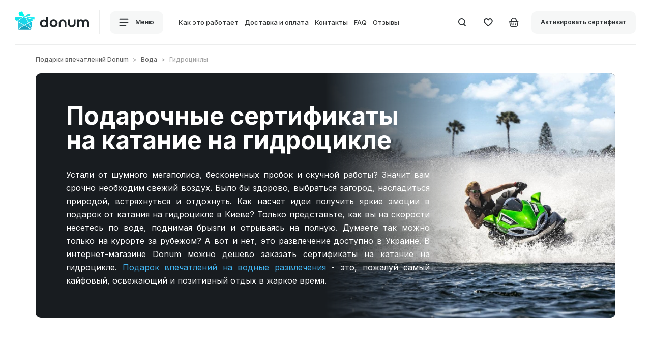

--- FILE ---
content_type: text/html; charset=utf-8
request_url: https://donum.ua/voda/gidrocikly
body_size: 55887
content:
<!DOCTYPE html><!--[if IE]><![endif]--><!--[if IE 8 ]><html dir="ltr" lang="ru" class="ie8"><![endif]--><!--[if IE 9 ]><html dir="ltr" lang="ru" class="ie9"><![endif]--><!--[if (gt IE 9)|!(IE)]><!--><html dir="ltr" lang="ru"><!--<![endif]--><head><meta charset="UTF-8" /><meta name="viewport" content="width=device-width, initial-scale=1.0, maximum-scale=1.0, user-scalable=no"><meta http-equiv="X-UA-Compatible" content="IE=edge"><meta property="og:type" content="website" /><meta property="og:image" content="https://donum.ua/image/catalog/Kategorii-Foto/Voda/new/jet-ski.jpg" /><meta property="og:url" content="https://donum.ua/voda/gidrocikly" /><meta property="og:title" content="Прокат гидроцикла в Киеве - Покататься на водном мотоцикле | DONUM" /><meta property="og:description" content="Подарочные сертификаты на катание на гидроцикле ✔ Несравнимые впечатления от интернет магазина DONUM 💕 Мощные авквабайки ✔ Неограниченная зона катания ✔ Демократичная цена $ Маневрируйте ➤ Поднимайте брызги ⌓ Отличные ощущения и легкий экстрим обеспечены " /><title>Прокат гидроцикла в Киеве - Покататься на водном мотоцикле | DONUM</title><base href="https://donum.ua/" /><meta name="description" content="Подарочные сертификаты на катание на гидроцикле ✔ Несравнимые впечатления от интернет магазина DONUM 💕 Мощные авквабайки ✔ Неограниченная зона катания ✔ Демократичная цена $ Маневрируйте ➤ Поднимайте брызги ⌓ Отличные ощущения и легкий экстрим обеспечены " /><meta name="robots" content="index, follow" /><link rel="alternate" href="https://donum.ua/ua/voda/gidrocikly" hreflang="x-default" /><link rel="alternate" href="https://donum.ua/voda/gidrocikly" hreflang="ru-ua" /><link rel="alternate" href="https://donum.ua/ua/voda/gidrocikly" hreflang="uk-ua" /><script type="text/javascript">
window.dataLayer = window.dataLayer || [];
dataLayer.push({
dynx_itemid: [85, 86, 345, 87, 346, 88],
dynx_pagetype: "catalog",
dynx_totalvalue: 29900
});
</script><meta name="facebook-domain-verification" content="fvfhgyd1895p553lrpyy86vaeke67r" /><!-- Google tag (gtag.js) --><script>
window.dataLayer = window.dataLayer || [];
/*function gtag(){dataLayer.push(arguments);}
gtag('js', new Date());
gtag('config', 'G-2NKJ0Y8877');*/
</script><script src="/catalog/view/theme/default/js/jquery.min.js" type="text/javascript"></script><script src="/catalog/view/theme/default/js/jquery-migrate.min.js" type="text/javascript"></script><link rel="stylesheet" href="/catalog/view/theme/default/css/bootstrap-custom.css?v=1"><link href="/catalog/view/theme/default/plugins/swiper/css/swiper.min.css" type="text/css" rel="stylesheet" media="screen" /><link href="/catalog/view/theme/default/plugins/fancybox/jquery.fancybox.css" type="text/css" rel="stylesheet" media="screen" /><link href="/catalog/view/theme/default/plugins/fancybox/helpers/jquery.fancybox-thumbs.css" type="text/css" rel="stylesheet" media="screen" /><link href="/catalog/view/theme/default/plugins/form_styler/jquery.formstyler.css" type="text/css" rel="stylesheet" media="screen" />
	<style type="text/css">
a,abbr,acronym,address,applet,article,aside,audio,b,blockquote,big,body,center,canvas,caption,cite,code,command,datalist,dd,del,details,dfn,dl,div,dt,em,embed,fieldset,figcaption,figure,font,footer,form,h1,h2,h3,h4,h5,h6,header,hgroup,html,i,iframe,img,ins,kbd,keygen,label,legend,li,meter,nav,object,ol,output,p,pre,progress,q,s,samp,section,small,span,source,strike,strong,sub,sup,table,tbody,tfoot,thead,th,tr,tdvideo,tt,u,ul,var{background:transparent;border:0 none;font-size:100%;margin:0;padding:0;border:0;outline:0;vertical-align:top;}ol, ul {list-style:none;}blockquote, q {quotes:none;}table, table td {padding:0;border:none;border-collapse:collapse;}img {vertical-align:top;}embed {vertical-align:top;}input[type=text], textarea{ outline:none;border-radius:0;}
article,aside,audio,canvas,command,datalist,details,embed,figcaption,figure,footer,header,hgroup,keygen,meter,nav,output,progress,section,source,video{display:block}mark,rp,rt,ruby,summary,time{display:inline}       
html,body{height:100%}body{font-family:'Inter',sans-serif;color:#696C6E;font-size:16px;line-height:26px;background:#fff;-webkit-text-size-adjust:none}.blackout{color:#fff}*{-webkit-box-sizing:border-box;-moz-box-sizing:border-box;box-sizing:border-box;-webkit-tap-highlight-color:rgba(0,0,0,0);-webkit-tap-highlight-color:transparent}::selection{color:#fff;background:#42B6F3}::-moz-selection{color:#fff;background:#42B6F3}.title1,.title2,.title3,.title4,.title5,.title6,h1,h2,h3,h4,h5,h6{font-family:'Inter',sans-serif;font-weight:700;line-height:1em;color:#21272B;margin:0;margin-bottom:30px}.blackout h1,.blackout h2,.blackout h3,.blackout h4,.blackout h5,.blackout h6{color:#fff}.title1,h1{font-size:40px;margin-bottom:50px}.title2,h2{font-size:40px;margin-bottom:50px}.title3,h3{font-size:28px;line-height:30px;margin-bottom:50px}.title4,h4{font-size:18px;line-height:20px;margin-bottom:24px}.title5,h5{font-size:16px;margin-bottom:30px;font-weight:500}.title6,h6{font-size:14px}p:not(:last-child){margin-bottom:20px}mark{background-color:#20cfef;padding:0 2px;color:#fff}mark.red{background-color:#ee352f}sup{display:inline-block;-moz-transform:scale(0.6) translate(-10%,-30%);-o-transform:scale(0.6) translate(-10%,-30%);-webkit-transform:scale(0.6) translate(-10%,-30%);transform:scale(0.6) translate(-10%,-30%)}a{color:#42B6F3;text-decoration:underline;-webkit-transition:all .3s ease;-o-transition:all .3s ease;transition:all .3s ease}a svg *{-webkit-transition:all .3s ease;-o-transition:all .3s ease;transition:all .3s ease}a:hover{color:#42B6F3;text-decoration:none}a:focus,a:visited{text-decoration:none}.fz20{font-size:20px}.fz18{font-size:18px}.fz16{font-size:16px}.fz12{font-size:12px}.fw300{font-weight:300}.fw400{font-weight:400}.fw500{font-weight:500}.fw600{font-weight:600}.fw700{font-weight:700}.fw_bold{font-weight:700}.fw800{font-weight:800}.fw900{font-weight:900}.book{-moz-column-count:2;-webkit-column-count:2;column-count:2}.color_gray{color:#949799}.color_g2{color:#8A9298}.color_g3{color:#C4C4C4}.list1_item{background:url(/catalog/view/theme/default/images/marker1.png) 0 7px no-repeat;padding-left:20px}.btn_box{display:-webkit-flex;display:-moz-flex;display:-ms-flex;display:-o-flex;display:flex;-webkit-align-items:center;-moz-align-items:center;-ms-align-items:center;-o-align-items:center;align-items:center;-webkit-flex-wrap:wrap;-moz-flex-wrap:wrap;-ms-flex-wrap:wrap;-o-flex-wrap:wrap;flex-wrap:wrap;margin-bottom:-10px}.btn_box > span{font-weight:500;font-size:13px;line-height:13px;color:#A2AAAF}.btn_box > :not(:last-child){margin-right:20px}.btn_box > *{margin-bottom:10px}.btn_box2{display:-webkit-flex;display:-moz-flex;display:-ms-flex;display:-o-flex;display:flex;-webkit-align-items:center;-moz-align-items:center;-ms-align-items:center;-o-align-items:center;align-items:center}.btn_box2 .btn{white-space:nowrap}.btn_box2 > span{font-weight:500;font-size:13px;line-height:13px;color:#A2AAAF}.btn_box2 > :not(:last-child){margin-right:20px}.btn{display:inline-block;outline:none;cursor:pointer;background:#F6F7F7;color:#313538;font-weight:600;font-size:14px;line-height:16px;padding:12px 18px;border-radius:10px;border:2px solid transparent;-webkit-transition:all .3s ease;-o-transition:all .3s ease;transition:all .3s ease;text-decoration:none}.btn svg *{fill:#313538;-webkit-transition:all .3s ease;-o-transition:all .3s ease;transition:all .3s ease}.btn i{font-style:normal;display:inline-block;height:16px;margin-right:10px}.btn .next_icon{margin-right:0;margin-left:12px}.btn .h{display:none}.btn.active .s,.btn.remove .s{display:none}.btn.active .h,.btn.remove .h{display:inline-block}.btn.btn_basket_mod .h{padding-right:3.5px}.btn:hover{background-color:#42B6F3;color:#fff}.btn:hover svg *{fill:#fff}.btn:disabled{cursor:inherit;opacity:.5!important}.btn_blue{background-color:#42B6F3;color:#fff}.btn_blue svg *{fill:#fff}.btn_blue:hover{border:2px solid transparent;background-color:#6DC9F8;color:#fff}.btn_blue:hover svg *{fill:#fff}.btn_blue.active,.btn_blue.remove{border:2px solid #42B6F3;color:#42B6F3;background-color:transparent}.btn_blue.active svg *,.btn_blue.remove svg *{fill:#42B6F3}.btn_point{width:44px;padding-left:5px;padding-right:5px;text-align:center;-webkit-flex-shrink:0;-moz-flex-shrink:0;-ms-flex-shrink:0;-o-flex-shrink:0;flex-shrink:0}.btn_point i{margin-right:0}.btn_transparent{background-color:transparent}.btn_transparent2{background-color:transparent}.btn_transparent2:hover{background-color:transparent;fill:#A2AAAF}.btn_transparent2:hover path{fill:#A2AAAF}.btn_width{background-color:#fff}.btn_width.active,.btn_width.remove{background-color:#BBE8FF}.btn_width.active svg *,.btn_width.remove svg *{fill:#42B6F3}.btn_gray{background-color:#F6F7F7}.btn_gray.active,.btn_gray.remove{background-color:#BBE8FF}.btn_gray.active svg *,.btn_gray.remove svg *{fill:#42B6F3}div.btn_gray{background-color:#F6F7F7!important;color:#313538!important;cursor:inherit}.btn_black{color:#fff;background-color:#181C20}.btn_black svg *{fill:#fff}.btn_black.active,.btn_black.remove{background-color:#42B6F3;color:#fff}.btn_black.active svg *,.btn_black.remove svg *{fill:#fff}.btn_search{font-weight:500}.icon_basket{position:relative;top:-1px}.btn_full{width:100%;text-align:center}.btn_shadow{box-shadow:0 20px 40px rgba(0,0,0,0.149487)}.btn_round{border-radius:100%}.btn_txt{padding:0!important;background-color:transparent!important}.btn_txt:hover{color:#42B6F3}.btn_txt:hover path{fill:#42B6F3}::-webkit-input-placeholder{color:#A4A9AC;-webkit-transition:text-indent .5s ease,color .5s ease;transition:text-indent .5s ease,color .5s ease}input::-moz-placeholder{color:#A4A9AC;opacity:1}textarea::-moz-placeholder{color:#A4A9AC;opacity:1}::ms-input-placeholder{color:#A4A9AC}[placeholder]:focus::-webkit-input-placeholder{text-indent:10em;color:transparent}input:not([type=checkbox]):not([type=radio]),textarea,select{outline:none;-webkit-appearance:none;-moz-appearance:none;appearance:none}.form_box:not(:last-child){margin-bottom:30px}.form_box_lg:not(:last-child){margin-bottom:40px}input:not([type=checkbox]):not([type=radio]){width:100%;height:50px;border:none;color:#313538;font-size:14px;line-height:16px;border-bottom:2px solid #E1E1E1}.form_wr{position:relative}.txt_error{color:#FF5959;font-weight:500;font-size:12px;line-height:13px;position:absolute;top:55px;left:0;right:0}.input_error{border-color:#FF5959!important}.input_error + .placeholder_txt{color:#363839}.placeholder_txt{position:absolute;top:15px;left:0;font-size:14px;line-height:14px;color:#A6A8AA;pointer-events:none}.form_active .placeholder_txt,textarea:not(:placeholder-shown) + .placeholder_txt,textarea:focus + .placeholder_txt,input:not(:placeholder-shown) + .placeholder_txt,input:focus + .placeholder_txt{position:absolute;font-size:12px;line-height:12px;top:0;color:#A6A8AA}.form_wr input::-webkit-input-placeholder{opacity:0}.form_wr input:focus::-webkit-input-placeholder{text-indent:0;opacity:0}.form_wr textarea::-webkit-input-placeholder{opacity:0}.form_wr textarea:focus::-webkit-input-placeholder{text-indent:0;opacity:0}.form_active input::-webkit-input-placeholder{opacity:1;color:#313538}textarea{font-family:'Inter',sans-serif;color:#313538;font-size:14px;line-height:16px;border:1px solid #C9CACA;border-radius:10px;height:150px;max-width:100%;width:100%;padding:20px}.textarea_style{width:100%;height:100px;border:none;color:#313538;font-size:14px;line-height:16px;border-bottom:2px solid #E1E1E1;border-radius:0;padding:17px 0}.youtube_form_icon{position:absolute;top:50%;left:0;margin-top:-13px}.youtube_form_icon img{width:24px;height:17px}.youtube_form_icon + input:not([type=checkbox]):not([type=radio]){padding-left:38px}.youtube_form_icon ~ .placeholder_txt{left:38px}.pseudo-select{position:relative;font-weight:500;font-size:14px;line-height:14px;color:#313538}.pseudo-select em{font-style:normal;color:#A7ADB1;text-decoration-line:line-through;margin-left:10px;display:inline-block}.pseudo-select span{display:inline-block}.pseudo-select .select{position:relative;color:#555;cursor:pointer;border:1px solid #C9CACA;padding:14px 55px 16px 20px;width:100%;border-radius:10px;background:#fff url(/catalog/view/theme/default/images/icons/select_arrow.svg) no-repeat calc(100% - 14px) 20px;display:-webkit-flex;display:-moz-flex;display:-ms-flex;display:-o-flex;display:flex;-webkit-justify-content:space-between;-moz-justify-content:space-between;-ms-justify-content:space-between;-o-justify-content:space-between;justify-content:space-between;-webkit-transition:all .3s ease;-o-transition:all .3s ease;transition:all .3s ease}.pseudo-select .select:before{content:'';position:absolute;width:1px;height:20px;background-color:#ECEDED;top:12px;right:35px}.pseudo-select .select:hover{border:1px solid #181C20}.pseudo-select .select.active{border:1px solid #F0F1F1;background-color:#F0F1F1}.pseudo-select .options{position:absolute;top:100%;left:0;width:100%;background-color:#F7F8F8;z-index:10;display:none;border-radius:10px;margin-top:-1px;overflow:hidden;padding:6px}.pseudo-select .options > a,.pseudo-select .options > div{text-decoration:none;color:#A6A8AA;padding:14px 49px 16px 14px;border-radius:10px;cursor:pointer;display:-webkit-flex;display:-moz-flex;display:-ms-flex;display:-o-flex;display:flex;-webkit-justify-content:space-between;-moz-justify-content:space-between;-ms-justify-content:space-between;-o-justify-content:space-between;justify-content:space-between;-webkit-transition:all .3s ease;-o-transition:all .3s ease;transition:all .3s ease}.pseudo-select .options > a:hover,.pseudo-select .options > div:hover{background-color:#F0F1F1;color:#313538}.pseudo-style2 .select{background-color:transparent;color:#fff;border:1px solid rgba(255,255,255,0.5)}.pseudo-style2 .select:hover{border:1px solid #fff}.pseudo-style2 .select.active{color:#313538}.pseudo-style2 .select:before{background-color:rgba(255,255,255,0.15)}.pseudo-select-mod .select{-webkit-justify-content:flex-start;-moz-justify-content:flex-start;-ms-justify-content:flex-start;-o-justify-content:flex-start;justify-content:flex-start}.pseudo-select-mod .select > span:first-child{margin-right:10px;color:rgba(49,53,56,0.5)}.pseudo-select-mod .options > div{-webkit-justify-content:flex-start;-moz-justify-content:flex-start;-ms-justify-content:flex-start;-o-justify-content:flex-start;justify-content:flex-start}.pseudo-select-mod .options > div > span:first-child{opacity:0;visibility:hidden;margin-right:10px}.pseudo-select-mod2 .select{border:none!important;color:#CDD2D7}.select_style_box{position:relative;width:100%}.select_style_box:before{content:'';position:absolute;width:1px;height:20px;background-color:#ECEDED;top:12px;right:35px}input:not([type="radio"]):not([type="checkbox"]):not([type="submit"]).select_style,.select_style{outline:none;font-size:14px;line-height:14px;font-weight:500;height:44px;width:100%;color:#313538;cursor:pointer;border:1px solid #C9CACA;padding:14px 55px 14px 20px;border-radius:10px;background:#fff url(/catalog/view/theme/default/images/icons/select_arrow.svg) no-repeat calc(100% - 14px) 20px}.ui-autocomplete{width:auto;display:inline-block;background:#F6F7F7;border-radius:10px;padding:20px;-webkit-transform:translate(0,-10px);-ms-transform:translate(0,-10px);-o-transform:translate(0,-10px);transform:translate(0,-10px)}.ui-autocomplete .ui-menu-item:not(:last-child){margin-bottom:20px}.ui-autocomplete .ui-menu-item{position:relative;cursor:pointer;font-weight:500;font-size:14px;line-height:16px;color:#65686B;display:block}.ui-autocomplete .ui-menu-item:hover{color:#42B6F3}.ui-helper-hidden-accessible{display:none}.filter_box{display:-webkit-flex;display:-moz-flex;display:-ms-flex;display:-o-flex;display:flex;position:relative;margin-bottom:50px}.filter_box:before{content:'';position:absolute;top:0;bottom:0;right:0;left:0;border:1px solid #C9CACA;border-radius:10px}.section_offset_main .filter_box{margin-bottom:30px}.filter_btn{position:relative;cursor:pointer;width:100%;border-radius:10px;padding:18px 34px 19px 24px;background-image:url(/catalog/view/theme/default/images/icons/filter_btn_arrow.svg);background-repeat:no-repeat;background-position:calc(100% - 24px) calc(100% - 24px);background-size:7px 5px;-webkit-transition:all .3s ease;-o-transition:all .3s ease;transition:all .3s ease}.filter_btn.active{background-color:#F0F1F1}.filter_btn.active:after{content:'';position:absolute;top:0;bottom:0;right:0;left:0;border:1px solid #C9CACA;border-radius:10px}.filter_btn span{display:block;font-weight:500;font-size:13px;line-height:13px;color:#A0A8AE;margin-bottom:7px}.filter_btn p{font-weight:500;font-size:14px;line-height:14px;color:#313538;margin-bottom:0!important;white-space:nowrap;overflow:hidden;text-overflow:ellipsis;padding-right:10px}.filter_btn_sm{padding-top:15px;padding-bottom:15px;background-position:calc(100% - 24px) calc(100% - 19px)}.filter_item:not(:last-child) .filter_btn:before{content:'';position:absolute;top:14px;bottom:15px;right:0;width:1px;background:#ECEDED}.change_txt{display:none}.def_txt{display:-webkit-flex;display:-moz-flex;display:-ms-flex;display:-o-flex;display:flex}.change_txt.active{display:block}.change_txt.active + .def_txt{display:none}.filter_drop{position:absolute;left:0;top:100%;min-width:100%;max-width:100vw;padding-top:10px;-webkit-transition:all .3s ease;-o-transition:all .3s ease;transition:all .3s ease;display:none}.title_box .filter_drop{right:0;left:auto}.filter_open_mause .filter_drop{display:block;opacity:0;visibility:hidden;-webkit-transform:translate(0,-20px);-ms-transform:translate(0,-20px);-o-transform:translate(0,-20px);transform:translate(0,-20px)}.filter_open_mause .filter_item:hover .filter_drop{visibility:visible;opacity:1;-webkit-transform:translate(0,0);-ms-transform:translate(0,0);-o-transform:translate(0,0);transform:translate(0,0)}.filter_drop_in{border:1px solid #C9CACA;background:#F6F7F7;border-radius:10px;padding:30px;width:100%}.checkbox_list li:not(:last-child){margin-bottom:20px}.filter_item{position:relative;width:100%}.filter_item em,.filter_item i{font-style:normal}.filter_close{width:24px;height:24px;padding:6px;position:absolute;top:30px;right:30px;border-radius:6px;line-height:24px;text-align:center;z-index:35}.filter_close svg{display:block}.filter_box_title{font-weight:700;font-size:22px;line-height:24px;color:#101010;padding-bottom:30px;margin-bottom:30px;border-bottom:1px solid #ECEDED}.filter_item_btn_box{padding:13px 12px;text-align:right;-webkit-justify-content:flex-end;-moz-justify-content:flex-end;-ms-justify-content:flex-end;-o-justify-content:flex-end;justify-content:flex-end;-webkit-flex-wrap:nowrap;-moz-flex-wrap:nowrap;-ms-flex-wrap:nowrap;-o-flex-wrap:nowrap;flex-wrap:nowrap;white-space:nowrap}.filter_item_btn_box.btn_box > :not(:last-child){margin-right:10px}.filter_item_btn_box_resp{margin-bottom:30px;margin-top:-30px}.filter_empty{padding-bottom:50px;border-bottom:1px solid #ECEDED;margin-bottom:60px;font-size:14px;line-height:20px;color:#899094}.filter_info_text{font-weight:500;font-size:14px;line-height:14px;text-align:right;color:#8A9298}.checkbox{position:absolute;z-index:-1;opacity:0;margin:0}.checkbox + label{position:relative;padding:0 0 0 32px;cursor:pointer;font-weight:500;font-size:14px;line-height:16px;color:#65686B;display:block}.checkbox + label:before{content:'';position:absolute;top:0;left:0;width:16px;height:16px;border-radius:3px;background:#E1E3E5;-webkit-transition:all .3s ease;-o-transition:all .3s ease;transition:all .3s ease}.checkbox + label:after{content:'';position:absolute;top:0;left:0;width:16px;height:16px;background-image:url(/catalog/view/theme/default/images/icons/ok.svg);background-repeat:no-repeat;background-position:center center;opacity:0;-webkit-transition:all .3s ease;-o-transition:all .3s ease;transition:all .3s ease}.checkbox:checked + label:before{background:#42B6F3}.checkbox:checked + label:after{opacity:1}.chec_hide + label{padding-left:0}.chec_hide + label:after,.chec_hide + label:before{display:none}.filter_box .checkbox + label:hover{color:#42B6F3}.filter_box .checkbox:checked + label{color:#42B6F3}.checkbox_w + label{color:#fff}.checkbox_w + label:hover{color:#fff}.checkbox_w + label a{color:#fff;text-decoration:underline}.checkbox_w + label a:hover{text-decoration:none}.checkbox_w + label:after{background-image:url(/catalog/view/theme/default/images/icons/ok_b.svg)}.checkbox_w:checked + label:before{background:#fff}.checkbox_w:checked + label:after{opacity:1}.checkbox_w:checked + label{color:#fff}.checkbox_list2{min-height:50px;padding-bottom:10px}.checkbox_list2 li{display:inline-block;position:relative;padding-bottom:5px}.checkbox_list2 li:not(:last-child){margin-right:40px}.radio{position:absolute;z-index:-1;opacity:0;margin:0}.radio + label{position:relative;padding:0 0 0 32px;cursor:pointer;font-weight:500;font-size:14px;line-height:16px;color:#65686B;display:block}.radio + label:hover{color:#42B6F3}.radio + label:before{content:'';position:absolute;top:0;left:0;width:16px;height:16px;border-radius:100%;background:#E1E3E5;-webkit-transition:all .3s ease;-o-transition:all .3s ease;transition:all .3s ease}.radio + label:after{content:'';position:absolute;top:5px;left:5px;width:6px;height:6px;border-radius:100%;background-color:#fff;opacity:0;-webkit-transition:all .3s ease;-o-transition:all .3s ease;transition:all .3s ease}.radio:checked + label:before{background:#42B6F3}.radio:checked + label:after{opacity:1}.radio2{position:absolute;z-index:-1;opacity:0;margin:0}.radio2 + label{position:relative;padding:0 0 0 40px;cursor:pointer;font-weight:500;font-size:18px;line-height:20px;color:#1D1F21;display:block}.radio2 + label:hover{color:#42B6F3}.radio2 + label:before{content:'';position:absolute;top:0;left:0;width:16px;height:16px;border:2px solid #21272B;border-radius:100%;background:transparent;-webkit-transition:all .3s ease;-o-transition:all .3s ease;transition:all .3s ease}.radio2 + label:after{content:'';position:absolute;top:6px;left:6px;width:8px;height:8px;border-radius:100%;background-color:#30B6FB;opacity:0;-webkit-transition:all .3s ease;-o-transition:all .3s ease;transition:all .3s ease}.radio2:checked + label:before{border-color:#30B6FB}.radio2:checked + label:after{opacity:1}.checkbox_list3 li{display:block;position:relative}.checkbox_list3 li:not(:last-child){margin-bottom:10px}.checkbox_lg{position:absolute;z-index:-1;opacity:0;margin:0}.checkbox_lg + label{position:relative;padding:18px 18px 18px 50px;cursor:pointer;font-weight:500;font-size:14px;line-height:16px;color:#313538;display:block;border-radius:10px;display:-webkit-flex;display:-moz-flex;display:-ms-flex;display:-o-flex;display:flex;-webkit-justify-content:space-between;-moz-justify-content:space-between;-ms-justify-content:space-between;-o-justify-content:space-between;justify-content:space-between}.checkbox_lg + label span{display:block}.checkbox_lg + label span em{font-style:normal;display:block;margin-top:7px;font-size:12px;line-height:13px;color:#797979}.checkbox_lg + label:hover{background-color:#F6F7F7}.checkbox_lg + label:before{content:'';position:absolute;top:18px;left:18px;width:16px;height:16px;border-radius:3px;background:#E1E3E5;-webkit-transition:all .3s ease;-o-transition:all .3s ease;transition:all .3s ease}.checkbox_lg + label:after{content:'';position:absolute;top:18px;left:18px;width:16px;height:16px;background-image:url(/catalog/view/theme/default/images/icons/ok.svg);background-repeat:no-repeat;background-position:center center;opacity:0;-webkit-transition:all .3s ease;-o-transition:all .3s ease;transition:all .3s ease}.checkbox_lg:checked + label:before{background:#42B6F3}.checkbox_lg:checked + label:after{opacity:1}.checkbox_lg:checked + label{background-color:#F6F7F7}.checkbox_lg_select_box{background:#F6F7F7;border-radius:10px;margin-top:-10px;padding:20px;padding-top:10px;display:none}.checkbox_lg_select_box .select_style_box:not(:last-child){margin-bottom:6px}.checkbox_lg_select_box .form_wr input:not([type=checkbox]):not([type=radio]){background-color:transparent}.checkbox_lg_select_box .form_wr:not(:last-child){margin-bottom:20px}.checkbox_lg:checked ~ .checkbox_lg_select_box{display:block}.cart_box{padding-left:30px}.calendar_wr{position:relative}.ic__datepicker.opened{top:110%!important;left:0!important}.ic__days .ic__day:hover{background:#30B6FB}.checkbox_select{opacity:0;display:none;margin-right:5px;background-color:#42B6F3;width:14px;height:14px;line-height:14px;font-size:8px;color:#fff;text-align:center;font-style:normal;font-weight:700;border-radius:100%}.checkbox_select.active{opacity:1;display:inline-block}.checkbox_color_list{display:-webkit-flex;display:-moz-flex;display:-ms-flex;display:-o-flex;display:flex;-webkit-flex-wrap:wrap;-moz-flex-wrap:wrap;-ms-flex-wrap:wrap;-o-flex-wrap:wrap;flex-wrap:wrap}.checkbox_color_list li:not(:last-child){margin-right:10px}.check_color{position:absolute;z-index:-1;opacity:0;margin:0}.check_color + label{position:relative;padding:0;cursor:pointer;width:44px;height:44px;display:block;border-radius:10px}.check_color + label:before{content:'';position:absolute;z-index:2;top:17px;left:16px;width:13px;height:10px;background-image:url(/catalog/view/theme/default/images/icons/ok.svg);background-size:100% 100%;background-repeat:no-repeat;opacity:0;-webkit-transition:all .3s ease;-o-transition:all .3s ease;transition:all .3s ease}.check_color + label:hover:before{opacity:.3}.check_color:checked + label:before{opacity:1}.check_color + label[style="background-color:#ffffff;"]:before,.check_color + label[style="background-color: #ffffff;"]:before,.check_color + label[style="background-color:#fff;"]:before,.check_color + label[style="background-color: #fff;"]:before{background-image:url(/catalog/view/theme/default/images/icons/ok_g.svg)}.al_left{text-align:left}.al_right{text-align:right}.al_center{text-align:center}.alignleft{float:left}.alignright{float:right}.wrapper{overflow:hidden}.hide{display:none}.show{display:block}.d_ib{display:inline-block}.transparent{opacity:0}.invisible{opacity:0;visibility:hidden}.visible{opacity:1;visibility:visible}.p_abs{position:absolute}.p_rel{position:relative}.p_fix{position:fixed}.reg{text-transform:uppercase}.nowrap{white-space:nowrap}.clear{clear:both;width:100%;line-height:0;font-size:0}.clearfix:after{content:"";display:block;height:0;clear:both;visibility:hidden}.nowrap{white-space:nowrap}.flex_box{display:-webkit-flex;display:-moz-flex;display:-ms-flex;display:-o-flex;display:flex}.flex_middle{-webkit-align-items:center;-moz-align-items:center;-ms-align-items:center;-o-align-items:center;align-items:center}.flex_between{-webkit-justify-content:space-between;-moz-justify-content:space-between;-ms-justify-content:space-between;-o-justify-content:space-between;justify-content:space-between}.flex_wrap{-webkit-flex-wrap:wrap;-moz-flex-wrap:wrap;-ms-flex-wrap:wrap;-o-flex-wrap:wrap;flex-wrap:wrap}.flex_center{-webkit-justify-content:center;-moz-justify-content:center;-ms-justify-content:center;-o-justify-content:center;justify-content:center}.flex_bottom{-webkit-align-items:flex-end;-moz-align-items:flex-end;-ms-align-items:flex-end;-o-align-items:flex-end;align-items:flex-end}.flex_start{-webkit-align-items:flex-start;-moz-align-items:flex-start;-ms-align-items:flex-start;-o-align-items:flex-start;align-items:flex-start}.flex_column{-webkit-flex-direction:column;-moz-flex-direction:column;-ms-flex-direction:column;-o-flex-direction:column;flex-direction:column}.flex_align_end{-webkit-align-self:flex-end;-moz-align-self:flex-end;-ms-align-self:flex-end;-o-align-self:flex-end;align-self:flex-end}.box_first{-webkit-order:-1;-moz-order:-1;-ms-order:-1;-o-order:-1;order:-1}.box_fix{-webkit-flex-shrink:0;-moz-flex-shrink:0;-ms-flex-shrink:0;-o-flex-shrink:0;flex-shrink:0}section{padding:0}.page_wrap{position:relative;min-height:100%;overflow:hidden}img{max-width:100%}.row.row_offset > *{margin-bottom:30px}.row.row_offset2 > *{margin-bottom:40px}.row_gallery_mod{margin-left:-10px;margin-right:-10px}.row_gallery_mod > *{padding-left:0;padding-right:0}.row_gallery_mod.row_offset > *{margin-bottom:20px}.row_0{margin-left:0;margin-right:0}.row_0 > *{padding-left:0;padding-right:0}.row_0.row_offset > *{margin-bottom:10px}.row_lt{margin-left:-5px;margin-right:-5px}.row_lt > *{padding-left:5px;padding-right:5px}.row_lt.row_offset > *{margin-bottom:10px}.row_sm{margin-left:-10px;margin-right:-10px}.row_sm > *{padding-left:10px;padding-right:10px}.row_sm.row_offset > *{margin-bottom:20px}.row_sm.row_offset_lg > *{margin-bottom:40px}.row_sm.row_offset_lg2 > *{margin-bottom:40px}.row_sm.row_offset_lg3 > *{margin-bottom:30px}.row_main,.row_lg{margin-left:-20px;margin-right:-20px}.row_main > *,.row_lg > *{padding-left:20px;padding-right:20px}.row_main.row_offset > *,.row_lg.row_offset > *{margin-bottom:20px}.row_main.row_offset2 > *,.row_lg.row_offset2 > *{margin-bottom:40px}.row_md{margin-left:-30px;margin-right:-30px}.row_md > *{padding-left:30px;padding-right:30px}.row_md.row_offset > *{margin-bottom:30px}.row_xl{margin-left:-50px;margin-right:-50px}.row_xl > *{padding-left:50px;padding-right:50px}.row_center{-webkit-justify-content:center;-moz-justify-content:center;-ms-justify-content:center;-o-justify-content:center;justify-content:center}.box_be{display:-webkit-flex;display:-moz-flex;display:-ms-flex;display:-o-flex;display:flex;-webkit-align-items:center;-moz-align-items:center;-ms-align-items:center;-o-align-items:center;align-items:center;-webkit-justify-content:space-between;-moz-justify-content:space-between;-ms-justify-content:space-between;-o-justify-content:space-between;justify-content:space-between;-webkit-flex-wrap:wrap;-moz-flex-wrap:wrap;-ms-flex-wrap:wrap;-o-flex-wrap:wrap;flex-wrap:wrap;margin-bottom:-10px}.box_be > :not(:last-child){margin-right:20px}.box_be > *{margin-bottom:10px}.section_vert{height:100%;display:-webkit-flex;display:-moz-flex;display:-ms-flex;display:-o-flex;display:flex;-webkit-flex-wrap:wrap;-moz-flex-wrap:wrap;-ms-flex-wrap:wrap;-o-flex-wrap:wrap;flex-wrap:wrap}.section_bottom{width:100%;-webkit-align-self:flex-end;-moz-align-self:flex-end;-ms-align-self:flex-end;-o-align-self:flex-end;align-self:flex-end}.section_top{width:100%}.breadcrumps{position:relative;z-index:1;margin-bottom:20px;font-weight:500;font-size:12px;line-height:14px;color:#A4A4A4}.breadcrumps a{color:#646464;text-decoration:none}.breadcrumps a:hover{color:#363839;text-decoration:underline}.breadcrumps li{display:inline-block;position:relative}.breadcrumps li:not(:last-child):after{content:">";display:inline-block;margin:0 8px}.title_box{display:-webkit-flex;display:-moz-flex;display:-ms-flex;display:-o-flex;display:flex;-webkit-justify-content:space-between;-moz-justify-content:space-between;-ms-justify-content:space-between;-o-justify-content:space-between;justify-content:space-between}.title_box > :not(:last-child){margin-right:20px}.title_box_btn_pos{display:block}.title_box_btn_pos > :not(:last-child){margin-right:0}.title_box_btn{margin-top:-30px;margin-bottom:50px}.title_nav{display:-webkit-flex;display:-moz-flex;display:-ms-flex;display:-o-flex;display:flex}.title_nav_link{margin-right:20px;font-weight:500;font-size:14px;line-height:14px;color:#363839;margin-top:14px;text-decoration:none}.title_nav_link:hover{color:#42B6F3}.title_nav_link .h{display:none}.blackout .title_nav_link{color:#fff}.section_offset{margin:120px 0}.section_offset_sm_bg{padding:60px 0}.section_offset_sm_top_bg{padding-top:60px}.section_offset:first-child{margin-top:110px}.section_offset:last-child{margin-bottom:100px}.section_offset_main{margin-top:185px;margin-bottom:50px}.section_offset_main + .section_offset{margin-top:0}.section_offset_main_in{margin-top:135px;margin-bottom:60px}.box_bg{padding-top:100px;padding-bottom:100px}.box_bg + .box_bg{margin-top:-120px;padding-top:0}.bg_gray + .bg_black,.bg_black + .bg_gray{padding-top:100px!important}.section_offset.box_bg:last-child{margin-bottom:0}.box_offset{margin-bottom:40px}.cont_pad{margin-bottom:60px}.cont_pad_mod{margin-bottom:20px}.mb0{margin-bottom:0!important}.mb2{margin-bottom:2px}.mb5{margin-bottom:5px}.mb10{margin-bottom:10px}.mb15{margin-bottom:15px}.mb20{margin-bottom:20px}.mb25{margin-bottom:25px}.mb30{margin-bottom:30px}.mb35{margin-bottom:35px}.mb40{margin-bottom:40px}.mb45{margin-bottom:45px}.mb50{margin-bottom:50px}.mb55{margin-bottom:55px}.mb60{margin-bottom:60px}.mt10{margin-top:10px}.mt20{margin-top:20px}.mt40{margin-top:40px}.mr10{margin-right:10px}.mr30{margin-right:30px}.pt60{padding-top:60px}.pb60{padding-bottom:60px}.pl20{padding-left:20px}.pt10{padding-top:10px}.pt15{padding-top:15px}.pr20{padding-right:10px}.pages_wr{text-align:center;padding-top:40px;border-top:1px solid #ECEDED}.pages_wr_pages{display:-webkit-flex;display:-moz-flex;display:-ms-flex;display:-o-flex;display:flex;-webkit-align-items:center;-moz-align-items:center;-ms-align-items:center;-o-align-items:center;align-items:center;-webkit-justify-content:space-between;-moz-justify-content:space-between;-ms-justify-content:space-between;-o-justify-content:space-between;justify-content:space-between;-webkit-flex-wrap:wrap;-moz-flex-wrap:wrap;-ms-flex-wrap:wrap;-o-flex-wrap:wrap;flex-wrap:wrap;margin-bottom:-10px}.pages_wr_pages>*{margin-bottom:10px}.pages{list-style:none;display:-webkit-flex;display:-moz-flex;display:-ms-flex;display:-o-flex;display:flex}.pages li:not(:last-child){margin-right:4px}.pages span,.pages a{height:44px;min-width:44px;display:block;padding:10px 14px;text-decoration:none;background:#F6F7F7;border-radius:10px;font-weight:700;font-size:14px;line-height:24px;color:#101010;text-align:center}.pages a:hover{background-color:#30B6FB;color:#fff}.pages span{background-color:transparent}.pages a.selected,.pages .selected a{color:#fff;background-color:#313538}header{padding:0 50px;position:fixed;left:0;right:0;top:0;z-index:121;background-color:#fff}header a{text-decoration:none}.logo{margin-right:20px;padding-right:30px;border-right:1px solid #ECEDED}.logo svg{width:100%}.logo a{display:block;width:145px}.header_in{padding:20px 0;display:-webkit-flex;display:-moz-flex;display:-ms-flex;display:-o-flex;display:flex;-webkit-justify-content:space-between;-moz-justify-content:space-between;-ms-justify-content:space-between;-o-justify-content:space-between;justify-content:space-between;-webkit-align-items:center;-moz-align-items:center;-ms-align-items:center;-o-align-items:center;align-items:center;border-bottom:1px solid #ECEDED}.navigation_wr,.header_left,.header_right{display:-webkit-flex;display:-moz-flex;display:-ms-flex;display:-o-flex;display:flex;-webkit-justify-content:space-between;-moz-justify-content:space-between;-ms-justify-content:space-between;-o-justify-content:space-between;justify-content:space-between;-webkit-align-items:center;-moz-align-items:center;-ms-align-items:center;-o-align-items:center;align-items:center}.menu_wr{display:inline-block;margin-right:30px}.header_box{display:-webkit-flex;display:-moz-flex;display:-ms-flex;display:-o-flex;display:flex;-webkit-justify-content:space-between;-moz-justify-content:space-between;-ms-justify-content:space-between;-o-justify-content:space-between;justify-content:space-between;-webkit-align-items:center;-moz-align-items:center;-ms-align-items:center;-o-align-items:center;align-items:center}.header_box:not(:last-child){margin-right:30px;padding-right:30px;border-right:1px solid #ECEDED}.navigation{display:-webkit-flex;display:-moz-flex;display:-ms-flex;display:-o-flex;display:flex;-webkit-align-items:center;-moz-align-items:center;-ms-align-items:center;-o-align-items:center;align-items:center}.navigation li{margin-right:35px}.navigation a{display:block;font-weight:500;font-size:14px;line-height:14px;color:#363839}.navigation a:hover{color:#42B6F3}.navigation a:hover path{fill:#42B6F3}.navigation i{display:inline-block;margin-right:14px}.menu_in{position:fixed;top:20px;bottom:20px;left:20px;width:440px;max-width:100%;background-color:#fff;z-index:31;padding:30px 30px 0 50px;border-radius:10px;overflow-x:hidden;opacity:0;left:-110%;-webkit-transition:all .3s ease;-o-transition:all .3s ease;transition:all .3s ease}.menu_in.active{opacity:1;left:20px}.menu_in .section_bottom{padding-top:40px}.menu_in.menu_lv2,.menu_lv2 .menu_in{padding-bottom:50px}.nav_list_arrow{position:absolute;right:0;top:50%;-webkit-transform:translate(0,-50%);-ms-transform:translate(0,-50%);-o-transform:translate(0,-50%);transform:translate(0,-50%)}.nav_btn_lv3{background-image:url(/catalog/view/theme/default/images/icons/nav_arrow_mb.svg);background-repeat:no-repeat;background-position:100% calc(50% - 1px)}.nav_btn_lv3:hover{background-image:url(/catalog/view/theme/default/images/icons/nav_arrow_mb.svg)}.search_overlay,.menu_overlay{position:fixed;top:0;bottom:0;left:0;right:0;z-index:30;background:#181C20;mix-blend-mode:normal;opacity:0;visibility:hidden;-webkit-transition:all .3s ease;-o-transition:all .3s ease;transition:all .3s ease}.search_overlay.active,.menu_overlay.active{opacity:.3;visibility:visible}.menu_in_close{width:24px;height:24px;padding:6px;position:absolute;top:30px;right:30px;border-radius:6px;line-height:24px;text-align:center;z-index:35}.menu_in_close svg{display:block}.navigation_drop{position:relative;padding-bottom:5px;margin-bottom:30px;display:inline-block}.navigation_drop_list{position:absolute;z-index:2;top:100%;left:0;padding:16px 15px;background:#F6F7F7;border-radius:10px;-webkit-transition:all .3s ease;-o-transition:all .3s ease;transition:all .3s ease;opacity:0;visibility:hidden;-webkit-transform:translate(0,-20px);-ms-transform:translate(0,-20px);-o-transform:translate(0,-20px);transform:translate(0,-20px);white-space:nowrap}.navigation_drop_list:before{content:'';position:absolute;left:60px;top:-4px;width:0;height:0;border-left:5px solid transparent;border-right:5px solid transparent;border-bottom:5px solid #F6F7F7;-webkit-transition:all .3s ease;-o-transition:all .3s ease;transition:all .3s ease}.navigation_drop_list > li a{display:block;padding:9px 15px;border-radius:6px;font-size:14px;line-height:16px;color:#313538;display:-webkit-flex;display:-moz-flex;display:-ms-flex;display:-o-flex;display:flex;-webkit-justify-content:space-between;-moz-justify-content:space-between;-ms-justify-content:space-between;-o-justify-content:space-between;justify-content:space-between}.navigation_drop_list > li a path{-webkit-transition:all .3s ease;-o-transition:all .3s ease;transition:all .3s ease}.navigation_drop_list > li a i{margin-left:10px}.navigation_drop_list > li a:hover{color:#fff;background-color:#3AB6F7}.navigation_drop_click.active .navigation_drop_list,.navigation_drop:not(.navigation_drop_click):hover .navigation_drop_list{opacity:1;visibility:visible;-webkit-transform:translate(0,0px);-ms-transform:translate(0,0px);-o-transform:translate(0,0px);transform:translate(0,0px)}.nav_phone_wr{display:-webkit-flex;display:-moz-flex;display:-ms-flex;display:-o-flex;display:flex;-webkit-align-items:center;-moz-align-items:center;-ms-align-items:center;-o-align-items:center;align-items:center}.nav_phone_wr > :not(:last-child){margin-right:10px}.nav_phone_wr .nav_phone{top:5px}.nav_phone_title{font-weight:500;font-size:14px;line-height:14px;text-align:right;color:#A2AAAF}.nav_phone{font-weight:500;font-size:14px;line-height:14px;color:#363839;padding-right:32px;position:relative;display:inline-block}.nav_phone:hover path{fill:#42B6F3}.nav_phone:before{content:'';position:absolute;height:20px;width:1px;right:18px;top:-3px;background:#ECEDED}.nav_phone .nav_arrow{position:absolute;right:0;top:-1px}.nav_phone i{padding-right:4px}.navigation_menu_lg{margin-bottom:40px;padding-bottom:10px;border-bottom:1px solid #ECEDED}.navigation_menu_lg > li > div.nav_btn_lv2{display:block;font-weight:700;font-size:24px;line-height:24px;color:#363839}.navigation_menu_lg > li > a{display:block;font-weight:700;font-size:24px;line-height:24px;color:#363839}.navigation_menu_lg > li > a:hover{color:#42B6F3}.navigation_menu_lg > li:not(:last-child){margin-bottom:30px}.navigation_menu_sm li{display:block}.navigation_menu_sm li:not(:last-child){margin-bottom:24px}.navigation_menu_sm a:not(.navigation_title){padding-right:10px;position:relative;font-weight:500;font-size:14px;line-height:14px;color:#363839;display:block}.navigation_menu_sm a:not(.navigation_title):hover{color:#42B6F3}.menu_in .footer_language a{color:#363839}.menu_in .footer_language .footer_language_navigation{background-color:#F6F7F7}.menu_in .footer_language .footer_language_navigation:before{border-top:5px solid #F6F7F7}.menu_in .footer_language span{border-left:1px solid #ECEDED}.menu_in .footer_language span svg{position:relative;top:-1px}.menu_in .section_bottom{padding-bottom:50px}.navigation_title{font-weight:700;font-size:24px;line-height:24px;color:#363839;margin-bottom:30px}a.navigation_title{display:block;background-image:url(/catalog/view/theme/default/images/icons/arrow_next.svg);background-repeat:no-repeat;background-position:100% center}a.navigation_title:hover{background-image:url(/catalog/view/theme/default/images/icons/arrow_next_b.svg)}.navigation_back_box{padding-bottom:35px;border-bottom:1px solid #ECEDED;margin-bottom:30px;line-height:14px}.btn_back{display:inline-block;font-weight:500;font-size:14px;line-height:14px;color:#363839}.btn_back i{display:inline-block;margin-right:14px}.btn_back:hover{color:#42B6F3}.btn_back:hover path{fill:#42B6F3}.phone_list{padding-top:30px;font-weight:500;font-size:14px;line-height:14px}.phone_list a{color:#313538;display:inline-block}.phone_list li:not(:last-child){margin-bottom:16px}.phone_list:not(:last-child){margin-bottom:30px}.time_list{font-weight:500;font-size:14px;line-height:14px;color:#313538}.time_list li:not(:last-child){margin-bottom:10px}.time_list:not(:last-child){margin-bottom:30px}.nav_list_title{font-weight:500;font-size:13px;line-height:13px;color:#A2AAAF;margin-bottom:16px}.search_box{position:fixed;top:-110%;left:50%;width:800px;max-width:100%;z-index:31;opacity:0;-webkit-transform:translate(-50%,0);-ms-transform:translate(-50%,0);-o-transform:translate(-50%,0);transform:translate(-50%,0);-moz-transition-duration:.3s;-o-transition-duration:.3s;-webkit-transition-duration:.3s;transition-duration:.3s;-moz-transition-timing-function:ease;-o-transition-timing-function:ease;-webkit-transition-timing-function:ease;transition-timing-function:ease}.search_box.active{opacity:1;top:20px}.search_box:not(.active) .search_box_drop{display:none}.search_box_form{background-color:#fff;padding:20px;border-radius:10px;position:relative}input:not([type="radio"]):not([type="checkbox"]):not([type="submit"]).search_form{background:#F7F8F8;border-radius:10px;height:44px;width:100%;font-weight:500;font-size:14px;line-height:14px;color:#313538;padding:5px 54px;border:none;outline:none!important}.search_form_btn{position:absolute;top:50%;left:20px;-webkit-transform:translate(0,-50%);-ms-transform:translate(0,-50%);-o-transform:translate(0,-50%);transform:translate(0,-50%)}.search_form_close{width:44px;height:44px;padding:16px;position:absolute;top:20px;right:20px;border-radius:6px;line-height:24px;text-align:center;z-index:35}.search_form_close svg{display:block}.search_form_close:hover{background-color:transparent}.search_form_close:hover path{fill:#A2AAAF}.search_box_drop{position:absolute;top:100%;padding-top:2px;width:100%}.search_box_drop_in{max-height:calc(100vh - 124px);overflow-x:hidden;background-color:#fff;padding:40px 50px;width:100%;border-radius:10px}.search_list{margin-bottom:30px}.search_list li:not(:last-child){margin-bottom:18px}.search_list span{font-weight:700}.search_list a{display:block;font-weight:500;font-size:14px;line-height:14px;color:#313538}.search_list a:hover{color:#42B6F3}.search_list a:hover path{fill:#42B6F3}.search_list a i{display:inline-block;margin-right:23px}.search_list a i svg{width:13px;height:14px}.search_list_items li:first-child{border-top:1px solid #ECEDED}.search_list_items li{position:relative;z-index:2;padding:20px 0;display:-webkit-flex;display:-moz-flex;display:-ms-flex;display:-o-flex;display:flex;-webkit-align-items:center;-moz-align-items:center;-ms-align-items:center;-o-align-items:center;align-items:center;-webkit-justify-content:space-between;-moz-justify-content:space-between;-ms-justify-content:space-between;-o-justify-content:space-between;justify-content:space-between;width:100%;border-bottom:1px solid #ECEDED}.search_list_items li:before{content:"";position:absolute;top:10px;bottom:10px;left:-30px;right:-30px;border-radius:10px;background-color:#fff;z-index:-1;-webkit-transition:all .3s ease;-o-transition:all .3s ease;transition:all .3s ease}.search_list_items li > div{margin-left:20px;width:13%;font-weight:500;font-size:14px;line-height:16px;color:#313538}.search_list_items li:hover .search_list_item_title{color:#42B6F3}.search_list_items li:hover:before{background:#F6F7F7}.search_list_items .search_list_item_img{width:77px;margin-left:0;-webkit-flex-shrink:0;-moz-flex-shrink:0;-ms-flex-shrink:0;-o-flex-shrink:0;flex-shrink:0}.search_list_items .search_list_item_img img{border-radius:10px;width:100%;height:50px;-webkit-fit-object:cover;-moz-fit-object:cover;-o-fit-object:cover;object-fit:cover}.search_list_items .search_list_item_title{width:100%;padding-right:30px;-webkit-transition:all .3s ease;-o-transition:all .3s ease;transition:all .3s ease}.search_list_items .search_list_item_prise{text-align:right;-webkit-flex-shrink:0;-moz-flex-shrink:0;-ms-flex-shrink:0;-o-flex-shrink:0;flex-shrink:0}.search_list_items .search_list_item_time,.search_list_items .search_list_item_info{-webkit-flex-shrink:0;-moz-flex-shrink:0;-ms-flex-shrink:0;-o-flex-shrink:0;flex-shrink:0}.search_list_item_link{position:absolute;top:10px;bottom:10px;left:-30px;right:-30px;z-index:3}.link_next{font-weight:500;font-size:14px;line-height:14px;color:#363839}.link_next i{display:inline-block;margin-left:12px}.link_next:hover{color:#42B6F3}.link_next:hover path{fill:#42B6F3}.search_botom_link{padding-top:30px}.search_empty{font-weight:500;font-size:13px;line-height:13px;text-align:center;color:#A2AAAF}#page-preloader{position:fixed;left:0;top:0;right:0;bottom:0;background:#181C20;z-index:100500}#page-preloader .preloader{position:absolute;left:50%;top:50%;width:36px;height:36px;margin-left:-18px;margin-top:-18px;display:inline-block;padding:0;border-radius:100%;border:2px solid;-webkit-animation:preloader .8s linear infinite;animation:preloader .8s linear infinite;border-color:rgba(66,182,243,0.65) rgba(66,182,243,0.15) rgba(66,182,243,0.15) rgba(66,182,243,0.65)}@keyframes preloader{from{transform:rotate(0deg)}to{transform:rotate(360deg)}}@-webkit-keyframes preloader{from{-webkit-transform:rotate(0deg)}to{-webkit-transform:rotate(360deg)}}.back_to_top{border:none;outline:none;position:fixed;bottom:10px;right:-100px;width:44px;height:44px;border-radius:10px;text-align:center;color:#fff;background-color:#3AB6F7;z-index:99;cursor:pointer;padding:11px 17px}.back_to_top:active,.back_to_top:focus{background-color:#3AB6F7;color:#fff}.back_to_top:hover{padding:6px 17px}.back_to_top i{font-style:normal;font-size:30px;line-height:38px;margin:0!important;padding:0!important;display:inline-block}.bounceOutRight{right:-100px}.bounceInRight{right:10px}.swiper-button-prev,.swiper-container-rtl .swiper-button-next,.swiper-button-next,.swiper-container-rtl .swiper-button-prev{background-image:none}.swiper-button-prev{transform:rotate(180deg);-webkit-transform:rotate(180deg);-moz-transform:rotate(180deg);-o-transform:rotate(180deg)}.swiper-button-next,.swiper-button-prev{right:0}.swiper-button-next svg,.swiper-button-prev svg{width:100%;height:100%}.swiper-button-prev{left:0;right:auto}.swiper_button_box2{height:44px;position:relative}.swiper_button_box2:before{content:'';position:absolute;height:20px;width:1px;background:#ECEDED;top:50%;margin-top:-10px;left:50%;-webkit-transition:all .3s ease;-o-transition:all .3s ease;transition:all .3s ease}.swiper_button_box2 .swiper-button-prev,.swiper_button_box2 .swiper-button-next,.swiper_button_box2 .section-swiper-next,.swiper_button_box2 .section-swiper-prev{position:static;display:inline-block;margin-top:0}.swiper_button_box2 .swiper-button-prev,.swiper_button_box2 .section-swiper-prev{margin-right:10px;transform:rotate(180deg);-webkit-transform:rotate(180deg);-moz-transform:rotate(180deg);-o-transform:rotate(180deg)}.swiper_button_box2 .swiper-button-disabled svg *,.swiper_button_box2 .button-disabled svg *{fill:#A0A8AE!important}.btn_swiper{background-color:transparent!important}.btn_swiper:hover svg *{fill:#42B6F3}.swiper_style{overflow:inherit}.swiper_style .swiper-slide{height:auto}.swiper_style .swiper_button1{display:inline-block;margin-top:30px;float:right}.swiper_style .hide{display:none!important}.swiper_style2 .swiper-slide{height:auto}.swiper_style2 .swiper_button1{display:inline-block;margin-top:30px;float:right}.swiper_style2 .hide{display:none!important}.blackout .btn_swiper svg *{fill:#fff}.swiper-main .swiper-slide{width:400px;margin-right:20px}.swiper-main:before{content:'';position:absolute;right:100%;top:0;bottom:0;background-color:#fff;width:3000px;z-index:2}.swiper_pagination1{width:auto!important;max-width:100%;margin:0 auto;display:inline-block;padding:3px 8px;border-radius:8px;background:rgba(0,0,0,0.4);left:50%!important;bottom:16px!important;-webkit-transform:translate(-50%,0);-ms-transform:translate(-50%,0);-o-transform:translate(-50%,0);transform:translate(-50%,0);line-height:6px}.swiper_pagination1 .swiper-pagination-bullet{width:4px;height:4px;margin:3px!important;background:#D8D8D8!important;opacity:1!important}.swiper_pagination1 .swiper-pagination-bullet-active{-moz-transform:scale(1.5);-o-transform:scale(1.5);-webkit-transform:scale(1.5);transform:scale(1.5)}.nav_off .swiper-button-box{display:none}.swiper_item_info{float:left;font-weight:500;font-size:14px;line-height:14px;text-align:right;color:#8A9298;margin-top:42px}.modal_box{display:none}#fancybox-loading,.fancybox-close,.fancybox-prev span,.fancybox-next span{background-image:none}.fancybox-overlay{background-image:none;background:rgba(24,24,24,0.695432)}.fancybox-opened .fancybox-skin{border-radius:0;box-shadow:none}.fancybox-skin{background-color:transparent}.fancybox-close{position:absolute;width:24px;height:24px;background:#F6F7F7;border-radius:6px;cursor:pointer;top:50px;right:50px;background-image:url(/catalog/view/theme/default/images/icons/close.svg);background-repeat:no-repeat;background-position:center center;background-size:8px 8px}.fancybox-close:hover{background-color:#42B6F3;background-image:url(/catalog/view/theme/default/images/icons/close_w.svg)}.fancybox_style{padding:60px;position:relative;background-color:#fff;width:700px;max-width:100%;border-radius:10px}.fancybox-nav{width:20%}.fancybox-nav span{background-image:url(/catalog/view/theme/default/images/icons/arrow_next.svg);background-repeat:no-repeat;background-position:0 0;width:13px;height:10px;top:50%;margin-top:-5px;right:50px;visibility:visible;opacity:.5;-webkit-transition:all .3s ease;-o-transition:all .3s ease;transition:all .3s ease}.fancybox-prev span{left:50px;transform:rotate(180deg);-webkit-transform:rotate(180deg);-moz-transform:rotate(180deg);-o-transform:rotate(180deg)}.fancybox-nav:hover span{opacity:1}#fancybox-thumbs{bottom:60px!important;left:100px;right:100px;margin-left:-5px;width:auto;text-align:center}#fancybox-thumbs ul{position:static;width:auto!important;display:inline-block}#fancybox-thumbs ul li{padding:0;opacity:1;margin-bottom:5px;border-radius:5px;overflow:hidden}#fancybox-thumbs ul li:not(:last-child){margin-right:10px}#fancybox-thumbs ul li a{border:none;background-color:transparent}#fancybox-thumbs ul li.active{border:none;opacity:.3}.fancybox-type-iframe,.fancybox-type-image{width:100%!important;height:100%!important;background-color:#fff}.fancybox-type-iframe .fancybox-outer,.fancybox-type-iframe .fancybox-skin,.fancybox-type-image .fancybox-outer,.fancybox-type-image .fancybox-skin{width:100%!important;height:100%!important}.fancybox-type-image .fancybox-inner{width:100%!important;height:calc(100% - 60px)!important;padding-top:30px}.fancybox-type-iframe .fancybox-inner{width:calc(100% - 220px)!important;height:calc(100% - 60px)!important;padding-top:30px;margin-left:auto;margin-right:auto}.fancybox-type-image.fancybox-type-gallery .fancybox-inner{width:100%!important;height:calc(100% - 180px)!important}.fancybox-type-iframe.fancybox-type-gallery .fancybox-inner{width:calc(100% - 220px)!important;height:calc(100% - 180px)!important;padding-top:30px;margin-left:auto;margin-right:auto}.fancybox-type-image .fancybox-image,.fancybox-type-image .fancybox-iframe{-webkit-fit-object:contain;-moz-fit-object:contain;-o-fit-object:contain;object-fit:contain}.fancybox-title-float-wrap{margin-bottom:150px}.fancybox-title-float-wrap .child{background:transparent!important;text-shadow:0!important;font-size:14px;line-height:17px;text-align:center;color:#FFF}.fancybox-media-mod,.fancybox-type-gallery-mod{background-color:transparent}.fancybox-type-gallery-mod.fancybox-type-gallery .fancybox-inner{height:calc(100% - 190px)!important}.fancybox-media-mod.fancybox-type-gallery .fancybox-inner{height:calc(100% - 190px)!important}.fancybox-media-mod .fancybox-close,.fancybox-type-gallery-mod .fancybox-close{background-color:rgba(242,242,242,0.5);background-image:url(/catalog/view/theme/default/images/icons/close_w.svg)}.fancybox-media-mod .fancybox-close:hover,.fancybox-type-gallery-mod .fancybox-close:hover{background-color:#f2f2f2;background-image:url(/catalog/view/theme/default/images/icons/close.svg)}.btn_play_gallery{width:30px;height:30px;position:absolute;top:50%;left:50%;border-radius:5px;padding:5px;-webkit-transform:translate(-50%,-50%);-ms-transform:translate(-50%,-50%);-o-transform:translate(-50%,-50%);transform:translate(-50%,-50%)}.dropzone_style{cursor:pointer;display:-webkit-inline-flex;display:-moz-inline-flex;display:-ms-inline-flex;display:-o-inline-flex;display:inline-flex;-webkit-flex-wrap:wrap;-moz-flex-wrap:wrap;-ms-flex-wrap:wrap;-o-flex-wrap:wrap;flex-wrap:wrap;margin-left:-6px;margin-right:-5px}.dropzone_style > *{padding-left:6px;padding-right:5px;margin-bottom:12px}.dropzone_add_pos{pointer-events:none;-webkit-order:9999;-moz-order:9999;-ms-order:9999;-o-order:9999;order:9999}.dropzone_add{width:60px;height:60px;border:1px dashed #313538;border-radius:2px;position:relative}.dropzone_add img,.dropzone_add svg{max-width:20px;max-height:20px;position:absolute;top:50%;left:50%;-webkit-transform:translate(-50%,-50%);-ms-transform:translate(-50%,-50%);-o-transform:translate(-50%,-50%);transform:translate(-50%,-50%)}.dz-preview{position:relative;z-index:2;cursor:default}.dz-preview .dz-image{width:60px;height:60px;border-radius:2px;position:relative}.dz-preview .dz-image img{border-radius:2px;left:0;right:0;width:100%;height:100%;-webkit-fit-object:cover;-moz-fit-object:cover;-o-fit-object:cover;object-fit:cover}.dz-preview .dz-remove{width:18px;height:18px;background:#F6F7F7;border-radius:4.5px;position:absolute;z-index:3;top:5px;right:10px;background-image:url(/catalog/view/theme/default/images/icons/close.svg);background-repeat:no-repeat;background-size:7px 7px;background-position:center center}.dz-preview .dz-remove:hover{background-color:#42B6F3;background-image:url(/catalog/view/theme/default/images/icons/close_w.svg)}.dz-preview .dz-progress,.dz-preview .dz-error-message,.dz-preview .dz-success-mark,.dz-preview .dz-error-mark,.dz-preview .dz-details{display:none}.number-plus-minus .jq-number{padding:0 40px;background-color:#fff;border-radius:10px;position:relative;z-index:10}.number-plus-minus .jq-number__field{width:20px;border:none!important;background:none;background-color:transparent;box-shadow:none;position:relative;z-index:2}.number-plus-minus .jq-number__field input{text-align:center;height:44px;border-bottom:none;padding:0}.number-plus-minus .jq-number__spin{left:0;height:44px;width:40px;border:none;background:none;background-color:transparent;box-shadow:none}.number-plus-minus .jq-number__spin.plus{right:0;left:auto}.number-plus-minus .jq-number__spin:before{content:'';position:absolute;top:21px;left:15px;width:10px;height:2px;border:none;background:#313538}.number-plus-minus .jq-number__spin.minus:after{display:none}.number-plus-minus .jq-number__spin.plus:after{top:17px;left:19px;width:2px;height:10px;border:none;background:#313538}.number-plus-minus .jq-number__spin:hover:before,.number-plus-minus .jq-number__spin.plus:hover:after{background:#000}footer a{text-decoration:none}#footer{position:absolute;bottom:0;right:0;left:0;background-color:#181C20}.footer_top{padding:80px 0}.footer_bottom{padding:50px 0;display:-webkit-flex;display:-moz-flex;display:-ms-flex;display:-o-flex;display:flex;-webkit-justify-content:space-between;-moz-justify-content:space-between;-ms-justify-content:space-between;-o-justify-content:space-between;justify-content:space-between}.footer_top + .footer_bottom{padding-top:0}.footer_sm .footer_bottom{padding:30px 0}#footer.footer_white{background-color:#fff}#footer.footer_white .footer_language a{color:#363839}#footer.footer_white .footer_language_navigation{z-index:11;background-color:#F6F7F7}#footer.footer_white .footer_language_navigation:before{border-top:5px solid #F6F7F7}#footer.footer_white .your_future svg rect{fill:#C3C3C3;opacity:1}#footer.footer_transparent{background-color:transparent;z-index:2}#footer.footer_white2 .copyright{color:#fff}#footer.footer_white2 .your_future{color:#fff!important}#footer.footer_white2 .your_future svg rect{fill:#fff!important;opacity:.2}#footer.footer_white2 .footer_language > a{color:#fff!important}#footer.footer_white2 .footer_language > a svg *{fill:#fff!important}.footer_in{padding-left:50px;padding-right:50px}.footer_title{font-weight:700;font-size:16px;line-height:19px;color:#FFF;margin-bottom:40px}.footer_nav{font-size:16px;line-height:16px}.footer_nav li:not(:last-child){margin-bottom:20px}.footer_nav span{font-weight:500;color:#C4CAD1}.footer_nav a{position:relative;color:#FFF;display:block;display:-webkit-flex;display:-moz-flex;display:-ms-flex;display:-o-flex;display:flex;-webkit-align-items:center;-moz-align-items:center;-ms-align-items:center;-o-align-items:center;align-items:center}.footer_nav a i{display:inline-block;margin-right:18px;width:20px}.footer_nav a i svg *{fill:#fff;-webkit-transition:all .3s ease;-o-transition:all .3s ease;transition:all .3s ease}.footer_nav a:hover{color:#3AB6F7}.footer_nav a:hover svg *{fill:#3AB6F7}.footer_nav:not(:last-child){margin-bottom:30px}.footer_title_sm{font-weight:500;font-size:14px;line-height:14px;color:#858585;margin-bottom:20px}.footer_language{position:relative;font-weight:500;font-size:14px;line-height:20px;padding-top:10px;margin-top:-10px;color:#FFF}.footer_language a{color:#FFF}.footer_language span{display:inline-block;height:20px;padding-left:14px;margin-left:14px;border-left:1px solid rgba(255,255,255,0.15)}.footer_language_navigation{position:absolute;bottom:100%;left:-30px;padding:16px 15px;background:#fff;border-radius:10px;-webkit-transition:all .3s ease;-o-transition:all .3s ease;transition:all .3s ease;opacity:0;visibility:hidden;-webkit-transform:translate(0,-20px);-ms-transform:translate(0,-20px);-o-transform:translate(0,-20px);transform:translate(0,-20px)}.footer_language_navigation:before{content:'';position:absolute;left:60px;bottom:-4px;width:0;height:0;border-left:5px solid transparent;border-right:5px solid transparent;border-top:5px solid #fff;-webkit-transition:all .3s ease;-o-transition:all .3s ease;transition:all .3s ease}.footer_language_navigation > li a{display:block;padding:9px 15px;border-radius:6px;font-size:14px;line-height:16px;color:#313538;display:-webkit-flex;display:-moz-flex;display:-ms-flex;display:-o-flex;display:flex;-webkit-justify-content:space-between;-moz-justify-content:space-between;-ms-justify-content:space-between;-o-justify-content:space-between;justify-content:space-between}.footer_language_navigation > li a path{-webkit-transition:all .3s ease;-o-transition:all .3s ease;transition:all .3s ease}.footer_language_navigation > li a i{margin-left:10px}.footer_language_navigation > li a:hover{color:#fff;background-color:#3AB6F7}.footer_language:hover .footer_language_navigation{opacity:1;visibility:visible;-webkit-transform:translate(0,0px);-ms-transform:translate(0,0px);-o-transform:translate(0,0px);transform:translate(0,0px)}.copyright{font-size:14px;line-height:16px;color:#A5A9AE}.copyright span{display:inline-block}.your_future{font-size:13px;line-height:16px;color:#A5A9AE;display:inline-block;margin-left:14px}.your_future i{height:16px;display:inline-block;margin-right:5px}.your_future i svg{width:16px;height:16px}.your_future i svg *{-webkit-transition:all .3s ease;-o-transition:all .3s ease;transition:all .3s ease}.your_future:hover{color:#3AB6F7}.your_future:hover svg rect{opacity:1;fill:#3AB6F7!important}.bg_gray{background:#F6F7F7}.bg_black{background:#181C20}.zi{position:relative;z-index:3}.ui{color:#696C6E;font-size:16px;line-height:26px}.ui h1{font-size:68px;margin-bottom:30px}.ui h2{font-size:40px;margin-bottom:30px}.ui h3{font-size:28px;line-height:30px;margin-bottom:30px;color:#1D1F21}.ui h4{font-size:18px;line-height:20px;margin-bottom:30px;color:#1D1F21}.ui p:not(:last-child){margin-bottom:30px}.ui .title{font-weight:400;font-size:20px;line-height:20px;color:#485056;margin-bottom:30px}.ui .title_un{font-weight:400;font-size:18px;line-height:18px;color:#697279;margin-bottom:30px;margin-top:-20px}.ui .cont_box{margin-bottom:40px}.ui ul:not([class]):not(:last-child){margin-bottom:40px}.ui ul:not([class]) li:not(:last-child){margin-bottom:14px}.ui ul:not([class]) li{list-style:none;position:relative;padding-left:30px}.ui ul:not([class]) li strong{color:#303334}.ui ul:not([class]) li:before{content:'';position:absolute;left:0;top:10px;width:6px;height:6px;border-radius:100%;background:#42B6F3}.ui ol:not([class]):not(:last-child){margin-bottom:40px}.ui ol:not([class]) li:not(:last-child){margin-bottom:14px}.ui ol:not([class]){counter-reset:myCounter}.ui ol:not([class]) li{list-style:none;position:relative;padding-left:30px}.ui ol:not([class]) li:before{counter-increment:myCounter;content:counter(myCounter) ".";font-weight:700;font-size:16px;line-height:16px;color:#ACB3B8;position:absolute;top:6px;left:0}.ui blockquote{padding:40px;background:#F6F7F7;border-radius:10px;color:#303334}.ui .blockquote_yellow{background:#FFF3EB;color:#FB9430}.ui .blockquote_yellow h1,.ui .blockquote_yellow h2,.ui .blockquote_yellow h3,.ui .blockquote_yellow h4,.ui .blockquote_yellow h5,.ui .blockquote_yellow h6{color:#FB9430}.ui .blockquote_yellow ul:not([class]) li:before{background-color:#FB9430}.ui blockquote:not(:last-child){margin-bottom:40px}.ui table:not(:last-child){margin-bottom:40px}.ui table{width:100%}.ui table h1,.ui table h2,.ui table h3,.ui table h4,.ui table h5,.ui table h6{margin-bottom:0}.ui table thead th,.ui table thead td{background:#F6F7F7;text-align:left;padding:24px 40px}.ui table td{font-size:16px;line-height:20px;color:#696C6E;text-align:left;padding:24px 40px}.ui table tr:nth-child(2n) td{background-color:#F6F7F7}.ui table tr:nth-child(2n+1) td{background-color:#fff}.ui table th:first-child,.ui table td:first-child{border-radius:10px 0 0 10px}.ui table th:last-child,.ui table td:last-child{border-radius:0 10px 10px 0}.ui img{margin-bottom:20px;border-radius:10px}.ui figure img{width:100%}.ui figcaption{margin-bottom:20px;font-weight:500;font-size:13px;line-height:15px;color:#A2AAAF}.ui img[style*="float: right;"]{margin-left:60px;width:calc(50% - 30px)}.ui img[style*="float: left;"]{margin-right:60px;width:calc(50% - 30px)}.ui figure[style*="float: right;"]{margin-left:60px;width:calc(50% - 30px)}.ui figure[style*="float: left;"]{margin-right:60px;width:calc(50% - 30px)}.main_box{margin-bottom:30px}.main_box h1{font-size:68px;margin-bottom:30px}.item_img1{padding-top:125%;position:relative}.item_img1 a{text-decoration:none}.item_img1 .item_img_in{border-radius:10px;overflow:hidden;position:absolute;top:0;left:0;width:100%;height:100%}.item_img1 .item_img_in img{position:absolute;top:0;left:0;width:100%;height:100%;-webkit-fit-object:cover;-moz-fit-object:cover;-o-fit-object:cover;object-fit:cover;-moz-transform:scale(1);-o-transform:scale(1);-webkit-transform:scale(1);transform:scale(1);-moz-transition-duration:.3s;-o-transition-duration:.3s;-webkit-transition-duration:.3s;transition-duration:.3s;-moz-transition-timing-function:ease;-o-transition-timing-function:ease;-webkit-transition-timing-function:ease;transition-timing-function:ease}.item_img1 .item_img_info_list{top:20px;left:20px;right:20px}.item_img1 .item_img_mask_top{position:absolute;top:0;left:0;right:0;bottom:73.5%;background:linear-gradient(180deg,rgba(33,39,43,0.0001) 0%,#21272B 100%);transform:matrix(1,0,0,-1,0,0)}.item_img1 .item_img_mask_bottom{position:absolute;bottom:0;left:0;right:0;top:73.5%;background:linear-gradient(180deg,rgba(33,39,43,0.0001) 0%,#21272B 100%)}.item_img1 .item_img_mask_bottom2{position:absolute;bottom:0;left:0;right:0;top:45%;background:linear-gradient(180deg,rgba(115,158,214,0) 0%,rgba(115,158,214,1) 100%)}.item_img1 .item_img_mask_full{position:absolute;bottom:0;left:0;right:0;top:0;background:linear-gradient(180deg,rgba(33,39,43,0.0001) 0%,#21272B 100%)}.item_img1 .item_img_title{font-weight:700;font-size:28px;line-height:30px;color:#FFF;margin-bottom:20px}.item_img1 .item_img_title_sm{font-weight:700;font-size:11px;line-height:13px;letter-spacing:2px;text-transform:uppercase;color:#FFF;margin-bottom:10px}.item_img1 .item_img_txt{font-weight:500;font-size:18px;line-height:20px;color:#FFF}.item_img1 .item_img_cont_top{padding:40px;position:absolute;top:0;left:0;right:0}.item_img1 .item_img_cont_bottom{padding:40px;position:absolute;bottom:0;left:0;right:0}.item_img1 .item_img_btn{bottom:0;left:0;padding:40px;position:absolute;z-index:2;opacity:0;-webkit-transition:all .3s ease;-o-transition:all .3s ease;transition:all .3s ease}.item_img1:hover .item_img_in img{-moz-transform:scale(1.1);-o-transform:scale(1.1);-webkit-transform:scale(1.1);transform:scale(1.1)}.item_img1:hover .item_img_btn{opacity:1}.item_img1:hover .item_img_cont_invisible{height:44px;margin-top:20px}.item_img1:hover .item_arrow.item_img_cont_invisible{height:10px}.item_arrow svg{display:block}.item_link{position:absolute;top:0;left:0;right:0;bottom:0;z-index:2;display:-webkit-flex;display:-moz-flex;display:-ms-flex;display:-o-flex;display:flex;-webkit-align-items:center;-moz-align-items:center;-ms-align-items:center;-o-align-items:center;align-items:center;-webkit-justify-content:center;-moz-justify-content:center;-ms-justify-content:center;-o-justify-content:center;justify-content:center}.item_link .btn{z-index:-1;position:relative}.item_color{height:100%;position:relative;padding:30px;border:2px solid #E7E7E7;border-radius:10px;font-weight:500;font-size:13px;line-height:13px;color:#A2AAAF;-webkit-transition:all .3s ease;-o-transition:all .3s ease;transition:all .3s ease}.item_color:hover{border-color:#2px solid transparent;background-color:#42B6F3;color:#fff}.item_color:hover .item_color_title{color:#fff}.item_color_box{width:70px;height:70px;border-radius:10px;margin-bottom:16px;overflow:hidden;-webkit-flex-shrink:0;-moz-flex-shrink:0;-ms-flex-shrink:0;-o-flex-shrink:0;flex-shrink:0}.item_color_box img,.item_color_box svg{width:100%;height:100%}.item_color_title{font-weight:500;font-size:18px;line-height:20px;color:#1D1F21;margin-bottom:10px;-webkit-transition:all .3s ease;-o-transition:all .3s ease;transition:all .3s ease}.item_main{padding-top:64%;border-radius:8px;position:relative;height:100%}.item_main a{text-decoration:none}.item_main:hover .item_main_img > a > img,.item_main:hover .item_main_img > img{-moz-transform:scale(1.1);-o-transform:scale(1.1);-webkit-transform:scale(1.1);transform:scale(1.1)}.item_main:hover .item_main_title{color:#42B6F3}.item_main:hover .item_main_title a{color:#42B6F3}.item_main_img_cursor{cursor:pointer}.item_main_img{position:absolute;top:0;left:0;right:0;padding-top:64%;border-radius:10px;overflow:hidden}.item_main_img > a > img,.item_main_img > img{position:absolute;top:0;left:0;width:100%;height:100%;-webkit-fit-object:cover;-moz-fit-object:cover;-o-fit-object:cover;object-fit:cover;-moz-transform:scale(1);-o-transform:scale(1);-webkit-transform:scale(1);transform:scale(1);-moz-transition-duration:.3s;-o-transition-duration:.3s;-webkit-transition-duration:.3s;transition-duration:.3s;-moz-transition-timing-function:ease;-o-transition-timing-function:ease;-webkit-transition-timing-function:ease;transition-timing-function:ease}.item_main_btn_box{width:100%;text-align:center;margin-bottom:20px}.item_main_add{border:2px dashed #E1EAED}.item_main_add .item_main_img > a > img,.item_main_add .item_main_img > img{position:absolute;top:50%;left:50%;width:64px;height:60px;-webkit-fit-object:cover;-moz-fit-object:cover;-o-fit-object:cover;object-fit:cover;-moz-transform:scale(1);-o-transform:scale(1);-webkit-transform:scale(1);transform:scale(1);-webkit-transform:translate(-50%,-50%)!important;-ms-transform:translate(-50%,-50%)!important;-o-transform:translate(-50%,-50%)!important;transform:translate(-50%,-50%)!important}.item_main_cont{padding-top:24px;font-size:14px;line-height:22px;color:#696C6E}.item_main_cont .section_top{margin-bottom:22px}.item_main_data{font-weight:400;font-size:14px;line-height:18px;color:#B0B3B7;margin-bottom:10px}.item_main_title a,.item_main_title{font-weight:500;font-size:18px;line-height:20px;color:#1D1F21}.item_main_title:not(:last-child){margin-bottom:14px}.item_main_title a:hover{color:#EE1D52}.blackout .item_main_title a,.blackout .item_main_title{color:#fff}.blackout .item_main_title a:hover,.blackout .item_main_title:hover{color:#42B6F3}.item_main_info{font-weight:500;font-size:14px;line-height:18px;color:#4D5D77}.item_main_info span{display:inline-block;margin-bottom:6px}.item_main_info span:not(:last-child){margin-right:10px}.item_img_info_list{position:absolute;top:16px;left:16px;right:16px}.item_img_info_list li{display:inline-block;margin-bottom:5px}.item_img_info_list li:not(:last-child){margin-right:3px}.item_img_info_list_pos{position:static;margin-bottom:10px}.item_img_info{border-radius:6px;background:rgba(33,39,43,0.9);font-weight:700;font-size:11px;line-height:14px;letter-spacing:2px;text-transform:uppercase;color:#FFF;padding:7px 13px}.item_img1 .item_main_price,.item_main .item_main_price{display:none}.item_main_price{font-weight:500;font-size:14px;line-height:14px;color:#313538;margin-bottom:20px}.item_main_price em{font-style:normal;line-height:14px;text-decoration:line-through;color:#929597}.item_main_price span{display:inline-block;margin-right:10px}.blackout .item_main_price{color:#fff}.blackout .item_main_price em{color:#929597}.lable_top{background:rgba(33,39,43,0.7)}.lable_discount{background:rgba(241,26,71,0.9)}.lable_recommended{background:rgba(254,184,18,0.9)}.star_style{width:auto!important;text-align:left;line-height:12px;display:inline-block;margin-right:10px;white-space:nowrap}.star_style img{display:inline-block;width:13px}.blackout .score{display:none}.score_w{display:none}.item_img1 .score_w,.blackout .score_w{display:inline-block}.star_style_lg{padding-left:37px;padding-right:27px;display:-webkit-flex;display:-moz-flex;display:-ms-flex;display:-o-flex;display:flex;-webkit-justify-content:space-between;-moz-justify-content:space-between;-ms-justify-content:space-between;-o-justify-content:space-between;justify-content:space-between}.star_style_lg img{width:26px}.star_title{margin-top:14px;display:-webkit-flex;display:-moz-flex;display:-ms-flex;display:-o-flex;display:flex;-webkit-justify-content:space-between;-moz-justify-content:space-between;-ms-justify-content:space-between;-o-justify-content:space-between;justify-content:space-between}.star_title span{width:100px;text-align:center;font-weight:500;font-size:12px;line-height:12px;color:#A0A8AE}.item_main_star{margin-bottom:15px;font-weight:500;font-size:13px;line-height:13px;color:#A2AAAF}.item_main_star span{display:inline-block}.item_main_star a{color:#A2AAAF;text-decoration:none}.item_main_star a:hover{color:#42B6F3}.item_main_star span:not(:last-child){margin-right:20px}.item_main_star em{display:inline-block;font-style:normal;font-weight:500;font-size:14px;line-height:14px;color:#CDD2D7}.item_main_select{margin-bottom:20px}.btn_click_wr{display:-webkit-flex;display:-moz-flex;display:-ms-flex;display:-o-flex;display:flex}.btn_like{position:absolute;bottom:16px;right:16px;z-index:2}.item_disabled .item_main_cont{opacity:.5}.item_disabled .item_main_img .item_img_info_list{opacity:.5}.item_disabled .item_main_img > a > img,.item_disabled .item_main_img > img{opacity:.5;-webkit-filter:grayscale(100%);-moz-filter:grayscale(100%);-ms-filter:grayscale(100%);-o-filter:grayscale(100%);filter:grayscale(100%);filter:gray}.item_disabled .item_main_title a,.item_disabled .item_main_title{color:#1D1F21!important}.item_disabled .item_disabled_in{position:absolute;top:0;bottom:0;left:0;right:0;z-index:1}.item_img_cont_invisible{height:0;overflow:hidden;margin-top:0;-webkit-transition:all .3s ease;-o-transition:all .3s ease;transition:all .3s ease}.item_img_cont_visible .item_main_select{margin-bottom:0}.ava_box{display:-webkit-flex;display:-moz-flex;display:-ms-flex;display:-o-flex;display:flex;-webkit-align-items:center;-moz-align-items:center;-ms-align-items:center;-o-align-items:center;align-items:center}.ava_box .ava_title{font-weight:500;font-size:16px;line-height:20px;color:#1D1F21;margin-bottom:6px}.item_img1 .ava_title,.blackout .ava_title{color:#FFF}.ava_txt{font-weight:500;font-size:13px;line-height:13px;color:#A2AAAF;display:block}.ava_img{background-color:#1E2328;position:relative;width:50px;height:50px;border-radius:100%;margin-right:15px;-webkit-flex-shrink:0;-moz-flex-shrink:0;-ms-flex-shrink:0;-o-flex-shrink:0;flex-shrink:0}.ava_img:before{content:attr(data-letter);position:absolute;text-transform:uppercase;top:50%;left:50%;font-weight:700;font-size:18px;line-height:22px;color:#55606A;-webkit-transform:translate(-50%,-50%);-ms-transform:translate(-50%,-50%);transform:translate(-50%,-50%)}.ava_img img{position:absolute;top:0;left:0;width:100%;height:100%;border-radius:100%;-webkit-fit-object:cover;-moz-fit-object:cover;-o-fit-object:cover;object-fit:cover}.ava_social{width:16px;height:16px;position:absolute;bottom:0;left:0}.certificate_box{background:#F6F7F7;border-radius:10px;padding:120px 100px;overflow:hidden}.certificate_box .title2,.certificate_box h2{margin-bottom:30px}.certificate_img{text-align:center;height:100%;width:130%;position:relative}.certificate_img img{position:absolute;left:0;top:-70px;display:inline-block}.body_fixed{overflow:hidden!important;padding-right:10px}.box_img_bg{padding:100px;padding-right:36%;background-color:#181C20;border-radius:10px;overflow:hidden;position:relative}.box_img_bg h1{font-size:68px;line-height:68px;margin-bottom:30px}.box_img_bg img{width:100%;height:100%;-webkit-fit-object:cover;-moz-fit-object:cover;-o-fit-object:cover;object-fit:cover}.box_img_bg_cont{position:relative;z-index:3}.box_img_bg_in{position:absolute;top:0;left:50%;right:0;bottom:0}.box_img_bg_in:before{content:'';position:absolute;top:0;bottom:0;left:0;right:50%;background:linear-gradient(-90deg,rgba(24,28,32,0) 0%,#181C20 100%);z-index:2}.box_img_bg_in_mod{top:-3%;right:-15%;bottom:-5%;left:60%}.box_img_bg_in_mod:before{display:none}.readmore-js-toggle{margin-top:20px;font-size:14px;line-height:14px;text-decoration:none}.readmore-js-toggle:hover{color:#42B6F3}.readmore-js-toggle:hover path{fill:#42B6F3}.readmore-js-toggle i{display:inline-block;margin-right:15px}.blackout .readmore-js-toggle{color:#fff}.ui .readmore-js-toggle{font-weight:600;font-size:14px;line-height:14px;color:#313538}.ui .readmore-js-toggle:hover{color:#42B6F3}.ui .readmore-js-toggle:hover path{fill:#42B6F3}.main_black_box{position:relative}.main_black_box.blackout:before{content:'';position:absolute;bottom:120px;left:0;right:0;top:-130px;background:#181C20;z-index:-1}.main_box_bg{position:absolute;bottom:120px;left:0;right:0;top:-130px;background:#181C20;z-index:-1;display:none}.item_title_box{margin-bottom:55px;padding-right:85px;position:relative}.item_title_box h1{font-size:68px;line-height:68px;margin-bottom:20px}.item_title_box .btn_like_pos{position:absolute;top:0;right:0}.item_title_box .btn_like_pos .btn_like{position:static}.item_gal{padding-top:58%;position:relative;border-radius:10px;overflow:hidden}.item_gal img{position:absolute;top:0;left:0;width:100%;height:100%;-webkit-fit-object:cover;-moz-fit-object:cover;-o-fit-object:cover;object-fit:cover}.item_img_info_list_pos2{z-index:3;top:40px;left:40px}.swiper_gal_btn{position:absolute;bottom:30px;left:30px;z-index:4}.btn_play{position:absolute;top:50%;left:50%;-webkit-transform:translate(-50%,-50%);-ms-transform:translate(-50%,-50%);-o-transform:translate(-50%,-50%);transform:translate(-50%,-50%)}.product_item_box{margin-top:-80px}.product_item_nav{border-bottom:1px solid #ECEDED;background-color:#fff;top:0;position:relative;z-index:4!important;padding-top:0;padding-bottom:0;display:-webkit-flex;display:-moz-flex;display:-ms-flex;display:-o-flex;display:flex;-webkit-align-items:center;-moz-align-items:center;-ms-align-items:center;-o-align-items:center;align-items:center;-webkit-justify-content:space-between;-moz-justify-content:space-between;-ms-justify-content:space-between;-o-justify-content:space-between;justify-content:space-between;-webkit-transition:all .3s ease;-o-transition:all .3s ease;transition:all .3s ease}.product_item_nav:not(.sticky){top:0!important}.product_item_nav_in{display:-webkit-flex;display:-moz-flex;display:-ms-flex;display:-o-flex;display:flex;-webkit-align-items:center;-moz-align-items:center;-ms-align-items:center;-o-align-items:center;align-items:center;-webkit-justify-content:space-between;-moz-justify-content:space-between;-ms-justify-content:space-between;-o-justify-content:space-between;justify-content:space-between}.product_item_nav.sticky{z-index:19!important;left:0;right:0;margin-bottom:0}.product_item_nav.sticky + *{padding-top:75px}.mod_pos_col_right{position:relative;z-index:5;margin-top:-450px;height:350px;padding-top:0}.product_nav{margin-right:50px;display:-webkit-flex;display:-moz-flex;display:-ms-flex;display:-o-flex;display:flex;-webkit-align-items:center;-moz-align-items:center;-ms-align-items:center;-o-align-items:center;align-items:center}.product_nav li:not(:last-child){margin-right:50px}.product_nav a{text-decoration:none;font-weight:500;font-size:14px;line-height:14px;color:#363839;position:relative;padding-bottom:30px;padding-top:30px;display:-webkit-flex;display:-moz-flex;display:-ms-flex;display:-o-flex;display:flex;-webkit-align-items:center;-moz-align-items:center;-ms-align-items:center;-o-align-items:center;align-items:center}.product_nav a:before{content:'';position:absolute;left:0;right:0;bottom:0;height:2px;background:#42B6F3;display:none}.product_nav a:hover{color:#42B6F3}.product_nav li a.active{color:#42B6F3}.product_nav li a.active:before{display:block}.product_nav li a.active_no{color:rgba(24,24,24,0.7)}.product_nav li a.active_no:before{display:none}.product_nav li.active a{color:#42B6F3}.product_nav li.active a:before{display:block}.col-left-top,.col-left{-webkit-box-flex:0;-ms-flex:0 0 62%;-webkit-flex:0 0 62%;flex:0 0 62%;max-width:62%}.col-right-top,.col-right{-webkit-box-flex:0;-ms-flex:0 0 38%;-webkit-flex:0 0 38%;flex:0 0 38%;max-width:38%}.item_char{display:-webkit-flex;display:-moz-flex;display:-ms-flex;display:-o-flex;display:flex}.item_char_img{margin-right:18px;width:30px;-webkit-flex-shrink:0;-moz-flex-shrink:0;-ms-flex-shrink:0;-o-flex-shrink:0;flex-shrink:0}.item_char_cont{font-weight:500;font-size:14px;line-height:14px;color:#313538}.item_char_cont span{font-weight:500;font-size:13px;line-height:13px;color:#A0A8AE;display:block;margin-bottom:4px}.item_char_cont i{font-weight:400}.line_box{padding-top:60px;border-bottom:1px solid #ECEDED}.line_box2{padding-bottom:30px;border-top:1px solid #ECEDED}.check_list:not(:last-child){margin-bottom:40px}.check_list{font-weight:400;font-size:16px;line-height:26px;color:#505050}.check_list a{color:#505050}.check_list > li:not(:last-child){margin-bottom:20px}.check_list > li{position:relative;padding-left:40px;background-image:url(/catalog/view/theme/default/images/icons/check_list.svg);background-position:0 4px;background-repeat:no-repeat}.check_list > li > ol,.check_list > li > ul{margin-top:20px}.item_map{padding-top:47%;background:#F6F7F7}.item_map .item_main_img{padding-top:47%;left:2px;right:2px;top:2px}.item_map .item_main_cont{padding:30px;font-weight:500;font-size:14px;line-height:16px;color:#737A7E;background:#F6F7F7;border-radius:0 0 8px 8px}.accordion-content{display:none}.acc_item{background:#F6F7F7;border-radius:10px;padding:20px 24px 20px 30px;-webkit-transition:all .3s ease;-o-transition:all .3s ease;transition:all .3s ease}.acc_item span{font-style:normal;margin-left:15px}.acc_item .h{display:none}.acc_item.active{padding:40px;padding-right:24px}.acc_item.active .acc_item_title i svg{-webkit-transform:translate(0,-50%) rotate(45deg);-ms-transform:translate(0,-50%) rotate(45deg);-o-transform:translate(0,-50%) rotate(45deg);transform:translate(0,-50%) rotate(45deg)}.acc_item.active .s{display:none}.acc_item.active .h{display:inline-block}.acc_item .accordion-content{padding-top:20px}.acc_item:not(:last-child){margin-bottom:10px}.acc_item_title{display:block;text-decoration:none;font-weight:600;font-size:18px;line-height:20px;color:#1D1F21;position:relative;padding-right:15px}.acc_item_title:hover{color:#42B6F3}.acc_item_title:hover path{fill:#42B6F3}.acc_item_title i{position:absolute;right:0;top:50%;-webkit-transform:translate(0,-50%);-ms-transform:translate(0,-50%);-o-transform:translate(0,-50%);transform:translate(0,-50%)}.item_info{padding:30px;background:#F6F7F7;border-radius:10px;height:100%}.item_info_icon{height:32px;margin-bottom:35px}.item_info_icon img{max-height:100%;width:auto}.item_info_cont{font-weight:500;font-size:14px;line-height:16px;color:#737A7E}.item_info_cont .section_top{padding-bottom:30px}.item_info_title a,.item_info_title{font-weight:500;font-size:18px;line-height:20px;color:#1D1F21}.item_info_title:not(:last-child){margin-bottom:9px}.item_info_title a:hover{color:#EE1D52}.item_title a,.item_title{font-weight:700;font-size:28px;line-height:30px;color:#1D1F21}.item_title:not(:last-child){margin-bottom:8px}.item_title a:hover{color:#30B6FB}.aside_in{height:0}.aside .sticky{position:fixed;z-index:3}.aside .stop{position:relative;z-index:3}.aside{overflow:hidden}.item_prise_box{padding:40px;border:1px solid #C9CACA;background-color:#fff;border-radius:10px;margin-bottom:30px}.item_prise_box .filter_box{margin-bottom:20px}.item_prise_box_in{font-weight:500;font-size:18px;line-height:28px;color:#313538;display:-webkit-flex;display:-moz-flex;display:-ms-flex;display:-o-flex;display:flex}.item_prise_box_in span{display:inline-block;text-decoration-line:line-through;color:#A7ADB1}.item_prise_box_in > *{margin-right:10px}.item_prise_box_in .item_img_info_list_pos{margin-bottom:0}.item_prise_box_in b{font-weight:500}.item_prise_btn_box{display:-webkit-flex;display:-moz-flex;display:-ms-flex;display:-o-flex;display:flex;-webkit-align-items:center;-moz-align-items:center;-ms-align-items:center;-o-align-items:center;align-items:center}.item_prise_btn_box .btn{white-space:nowrap}.item_prise_btn_box > span{font-weight:500;font-size:13px;line-height:13px;color:#A2AAAF}.item_prise_btn_box > :not(:last-child){margin-right:10px}.item_prise_btn_box_fix{position:fixed;bottom:30px;left:50%;width:400px;margin-left:-200px;z-index:3}.filter_item_mod .filter_drop_in{padding:10px}.filter_item_mod .filter_btn p{padding-right:0}.filter_item_mod .chec_hide + label{padding:14px;border-radius:10px;font-weight:500;font-size:14px;line-height:14px;color:#313538}.filter_item_mod .chec_hide + label:hover{background:#F0F1F1}.filter_item_mod .checkbox_list li:not(:last-child){margin-bottom:10px;padding-bottom:10px;border-bottom:1px solid #E5EDEF}.filter_item_mod .box1{width:50%;padding-right:35px}.filter_item_mod .box1.box1_lg{width:100%}.filter_item_mod .box1.box1_lg + .box3{display:none}.filter_item_mod .filter_btn{background-position:calc(100% - 24px) center}.filter_item_mod .filter_btn > *{position:relative}.filter_item_mod .filter_btn > :before{content:'';position:absolute;right:14px;top:0;bottom:0;background:#ECEDED;width:1px}.filter_item_mod .filter_btn .box1{position:relative}.filter_item_mod .filter_btn .box1:before{content:'';position:absolute;right:24px;top:0;bottom:0;background:#ECEDED;width:1px}.filter_item_mod .filter_btn .box1:last-child:before{display:none}.filter_item_mod .filter_btn .box1_lg:before{display:none}.filter_item_mod .filter_btn span{margin-bottom:0}.filter_item_mod .filter_btn span em{padding-bottom:7px}.filter_item_mod .box2{width:25%;padding-right:15px}.filter_item_mod .box3{width:25%;text-align:right}.filter_item_mod .box3 b{font-weight:500}.filter_item_mod .box1,.filter_item_mod .box2,.filter_item_mod .box3{font-style:normal;display:inline-block;overflow:hidden;text-overflow:ellipsis}.filter_item_mod .def_txt .box3,.filter_item_mod .change_txt .box3{display:none}.box1,.box2,.box3{font-style:normal}.item_prise_disabled_box{display:none}.item_prise_disabled .item_prise_box_in{display:none}.item_prise_disabled .item_prise_disabled_box{display:block}.item_prise_disabled .btn_basket_mod{opacity:.5;position:relative;z-index:-1}.item_prise_disabled_box{font-weight:500;font-size:16px;line-height:16px;color:#313538}.item_prise_disabled_box span{display:block;margin-top:5px;font-weight:500;font-size:13px;line-height:13px;color:#A2AAAF}.comment_container{color:#505050}.comment_list{margin-bottom:30px}.comment_list_box,.comment_list li{padding:40px;background:#F6F7F7;border-radius:10px;color:#606060;margin-bottom:10px;-webkit-transition:all .3s ease;-o-transition:all .3s ease;transition:all .3s ease}.comment_list_box h4,.comment_list li h4{margin-bottom:14px}.comment_list_box h4 a,.comment_list li h4 a{color:#21272B;text-decoration:none}.comment_list_box h4 a:hover,.comment_list li h4 a:hover{color:#42B6F3}.comment_list_top{position:relative;display:-webkit-box;display:-webkit-flex;display:-ms-flexbox;display:flex;-webkit-justify-content:space-between;-moz-justify-content:space-between;-ms-justify-content:space-between;-o-justify-content:space-between;justify-content:space-between;margin-bottom:24px}.comment_score .score{margin-bottom:12px}.row_gallery_mod .comment_list_box{margin-left:10px;margin-right:10px;margin-bottom:0}.gal_item{position:relative;padding-top:100%;display:block;border-radius:5px;overflow:hidden}.gal_item img{position:absolute;top:0;left:0;width:100%;height:100%;-webkit-fit-object:cover;-moz-fit-object:cover;-o-fit-object:cover;object-fit:cover}.product_nav_h{position:relative;z-index:4}.form_plus_txt{padding-left:30px;padding-right:20px}.form_plus_social{display:-webkit-flex;display:-moz-flex;display:-ms-flex;display:-o-flex;display:flex;-webkit-align-items:center;-moz-align-items:center;-ms-align-items:center;-o-align-items:center;align-items:center}.form_plus_social .form_plus{width:100%}.form_plus_social .social_list{-webkit-flex-shrink:0;-moz-flex-shrink:0;-ms-flex-shrink:0;-o-flex-shrink:0;flex-shrink:0}.form_plus_social .social_list2{white-space:nowrap}.social_list2 li{display:inline-block;position:relative}.social_list2 li:not(:last-child){margin-right:2px}.social_list2 a{display:block;width:44px;height:44px;border-radius:10px;background-color:#1877F2}.social_list2 a svg{position:absolute;top:50%;left:50%;-webkit-transform:translate(-50%,-50%);-ms-transform:translate(-50%,-50%);-o-transform:translate(-50%,-50%);transform:translate(-50%,-50%)}.social_list2 a *{fill:#fff;-webkit-transition:all .3s ease;-o-transition:all .3s ease;transition:all .3s ease}.social_list2 svg{width:auto;height:18px;max-width:100%}.title_un_sm{font-weight:400;font-size:13px;line-height:13px;color:#A0A8AE;margin-bottom:30px;margin-top:-20px}.title_un_lg{font-weight:500;font-size:13px;line-height:13px;color:#737A7E;margin-bottom:40px;margin-top:-40px}.title_un_lg2{font-weight:500;font-size:16px;line-height:20px;color:#696C6E;margin-bottom:40px;margin-top:-20px}.blackout .title_un_lg2{color:#EDF0F1}.title_un_lg3{font-weight:500;font-size:16px;line-height:20px;color:#696C6E;margin-bottom:40px;margin-top:-20px}.blackout .title_un_lg3{color:#EDF0F1}.route_box{margin:0 -50px -50px}.route_btn_box{position:absolute;bottom:50px;left:50%;-webkit-transform:translate(-50%,0);-ms-transform:translate(-50%,0);-o-transform:translate(-50%,0);transform:translate(-50%,0)}.certificate_img_lg{width:50%}.certificate_img_lg img{width:100%}.bascket_steps{margin-bottom:60px;overflow:hidden;border-bottom:1px solid #ECEDED;display:-webkit-flex;display:-moz-flex;display:-ms-flex;display:-o-flex;display:flex;-webkit-justify-content:space-between;-moz-justify-content:space-between;-ms-justify-content:space-between;-o-justify-content:space-between;justify-content:space-between}.bascket_steps > :not(:last-child){margin-right:20px}.bascket_step{width:100%;padding-bottom:30px;position:relative;display:-webkit-flex;display:-moz-flex;display:-ms-flex;display:-o-flex;display:flex;-webkit-align-items:center;-moz-align-items:center;-ms-align-items:center;-o-align-items:center;align-items:center}.bascket_step.complet .bascket_step_sum,.bascket_step.active .bascket_step_sum{background:#3AB6F7;color:#fff}.bascket_step.complet .bascket_step_txt,.bascket_step.active .bascket_step_txt{color:#313538}.bascket_step.complet:before,.bascket_step.active:before{content:"";position:absolute;bottom:0;left:-21px;right:0;height:2px;background:#3AB6F7;z-index:2}.bascket_step.complet .bascket_step_complet{display:block}.bascket_step.complet .bascket_step_sum_in{display:none}.bascket_step_sum{margin-right:20px;width:44px;height:44px;text-align:center;padding:5px;background:#F6F7F7;border-radius:10px;font-weight:700;font-size:14px;line-height:34px;color:#313538;-webkit-flex-shrink:0;-moz-flex-shrink:0;-ms-flex-shrink:0;-o-flex-shrink:0;flex-shrink:0}.bascket_step_txt{font-weight:500;font-size:16px;line-height:16px;color:#A2AAAF}.bascket_step_complet{display:none}.bascket_step_complet svg{width:14px;height:10px}.box_set{white-space:nowrap}.box_set span{display:block;margin-top:8px;font-weight:500;font-size:14px;line-height:17px;text-align:right;color:#A2AAAF}.box_set div{display:inline-block}.box_set_main{font-weight:700;font-size:54px;line-height:54px;color:#3AB6F7;padding-right:26px;position:relative}.box_set_main:before{content:"";background:#E1EAED;height:54px;width:4px;position:absolute;top:2px;right:8px;transform:rotate(15deg)}.box_set_txt{padding-top:16px;font-weight:700;font-size:36px;line-height:36px;color:#E4ECEF}.btn_close{width:24px;height:24px;padding:6px;border-radius:6px;line-height:24px;text-align:center;z-index:5;background:#F6F7F7}.btn_close svg{display:block}.item_main .btn_close{position:absolute;top:20px;right:20px}.bascket_txt{font-weight:500;font-size:14px;line-height:16px;color:#737A7E;margin-bottom:160px;text-align:center}.bascket_txt_sm{margin-bottom:100px}.prise_fix{position:fixed;left:0;right:0;bottom:80px;z-index:10}.prise_fix_in{background:#30B6FB;border-radius:15px;padding:30px;display:-webkit-flex;display:-moz-flex;display:-ms-flex;display:-o-flex;display:flex;-webkit-justify-content:space-between;-moz-justify-content:space-between;-ms-justify-content:space-between;-o-justify-content:space-between;justify-content:space-between}.prise_fix_sum{font-weight:600;font-size:28px;line-height:28px;margin-bottom:9px;color:#FFF}.prise_fix_sum_txt{font-weight:500;font-size:13px;line-height:13px;color:#BFE5FD}.packaging_img{position:absolute;top:15%;left:10%;right:10%;bottom:10%}.packaging_img > a > img,.packaging_img > img{position:absolute;top:0;left:0;width:100%;height:100%;-webkit-fit-object:contain;-moz-fit-object:contain;-o-fit-object:contain;object-fit:contain;-moz-transform:scale(1);-o-transform:scale(1);-webkit-transform:scale(1);transform:scale(1);-moz-transition-duration:.3s;-o-transition-duration:.3s;-webkit-transition-duration:.3s;transition-duration:.3s;-moz-transition-timing-function:ease;-o-transition-timing-function:ease;-webkit-transition-timing-function:ease;transition-timing-function:ease}.packaging_item{background:#F6F7F7;border-radius:15px}.packaging_item .item_main_cont{padding-left:50px;padding-right:50px;padding-bottom:50px}.packaging_item:hover .packaging_img > a > img,.packaging_item:hover .packaging_img > img{-moz-transform:scale(1.1);-o-transform:scale(1.1);-webkit-transform:scale(1.1);transform:scale(1.1)}.swiper-packaging{height:100%}.swiper-packaging .swiper-slide{height:auto}.packaging_item2{color:#fff}.packaging_item2 h3{margin-bottom:9px;color:#fff}.packaging_item2 .item_main_cont{padding-left:50px;padding-right:50px;padding-bottom:50px}.packaging_item2:before{content:"";background-color:#23B6FF;border-radius:10px;position:absolute;left:0;right:0;bottom:0;top:25%;z-index:-1}.packaging_item2 .packaging_img{position:absolute;top:0;left:3%;right:3%;bottom:3%}.packaging_item2 .packaging_img > a > img,.packaging_item2 .packaging_img > img{-moz-transform:scale(1);-o-transform:scale(1);-webkit-transform:scale(1);transform:scale(1)}.packaging_item2_txt{color:rgba(255,255,255,0.7);font-weight:500;font-size:12px;line-height:13px}.packaging_item2_line{background:#FFF;height:2px;opacity:.2;margin-top:8px;margin-bottom:30px}.title_mod_bascket{margin-bottom:30px;min-height:60px}.title_mod_bascket2{margin-bottom:30px}.border_box{border:2px dashed #E1EAED;border-radius:10px;padding:18px 24px 6px}.border_box input:not([type=checkbox]):not([type=radio]){border-bottom:none}.modl_line{height:1px;background:#ECEDED;margin-bottom:30px}.col-lg-12 .modl_line{margin-top:10px}.phone_list2{font-weight:500;font-size:14px;line-height:14px}.phone_list2 a{color:#1D1F21;display:inline-block;text-decoration:none}.phone_list2 li:not(:last-child){margin-bottom:10px}.phone_list2:not(:last-child){margin-bottom:30px}.main_box_offset{margin-bottom:50px}.buy_done_box:not(:last-child){margin-bottom:10px}.buy_done_box{background:#F6F7F7;border-radius:15px;padding:50px;font-weight:400;font-size:14px;line-height:22px;color:#707478}.buy_done_box .form_box{position:relative;padding-bottom:30px}.buy_done_box input:not([type=checkbox]):not([type=radio]){background-color:transparent}.buy_done_box_title{font-weight:500;font-size:12px;line-height:13px;color:#A2AAAF;margin-bottom:8px}.buy_done_box_txt{font-weight:500;font-size:14px;line-height:13px;color:#313538}.buy_done_box_txt span{display:inline-block;margin-right:20px}.buy_done_box_prise{font-weight:600;font-size:28px;line-height:28px;color:#21272B}.buy_done_item{margin-bottom:40px}.activate_main_box{margin-bottom:-10vw}.activate_main_box img{width:calc(50vw + 100px);max-width:none}.activate_done{background:#E0FFDB;border-radius:15px;padding:40px;display:-webkit-flex;display:-moz-flex;display:-ms-flex;display:-o-flex;display:flex;margin-bottom:30px}.activate_done_icon{width:60px;height:60px;border-radius:100%;background:#75D597;padding:18px 16px;margin-right:20px;-webkit-flex-shrink:0;-moz-flex-shrink:0;-ms-flex-shrink:0;-o-flex-shrink:0;flex-shrink:0}.activate_done_title{font-weight:700;font-size:28px;line-height:30px;color:#75D597;margin-bottom:10px}.activate_done_txt{font-size:16px;line-height:26px;color:#7EAF8E}.how_it_works_box{margin-top:-20%;margin-bottom:-100px}.swiper_style2 .swiper-slide{overflow:hidden}.item_main_art .item_main_img{overflow:inherit}.howitworks_img1_mod{top:-30%;left:-30%;right:0;bottom:10%}.howitworks_img2_mod{top:15%;left:3%;right:-40%;bottom:-40%}.howitworks_img3_mod{top:-2%;left:3%;right:-10%;bottom:-15%}.lg_box_bg{position:relative;margin-bottom:-120px}.lg_box_bg img{width:100%}.box_bg_cont{position:absolute;left:0;right:0;top:0;z-index:2}.main_box_offset_top{margin-top:100px}.achievements_item{font-weight:500;font-size:13px;line-height:13px;color:#A2AAAF;margin-bottom:60px}.achievements_item_title{font-size:64px;line-height:64px;letter-spacing:-2.4px;color:#FFF;margin-bottom:14px}.achievements_item2{font-weight:500;font-size:14px;line-height:20px;color:#DCE2E6;display:-webkit-flex;display:-moz-flex;display:-ms-flex;display:-o-flex;display:flex;-webkit-align-items:center;-moz-align-items:center;-ms-align-items:center;-o-align-items:center;align-items:center}.achievements_item_img{margin-right:20px;width:96px;-webkit-flex-shrink:0;-moz-flex-shrink:0;-ms-flex-shrink:0;-o-flex-shrink:0;flex-shrink:0}.media_logo_list{margin-left:-15px;margin-right:-15px;display:-webkit-flex;display:-moz-flex;display:-ms-flex;display:-o-flex;display:flex;-webkit-justify-content:space-between;-moz-justify-content:space-between;-ms-justify-content:space-between;-o-justify-content:space-between;justify-content:space-between;-webkit-flex-wrap:wrap;-moz-flex-wrap:wrap;-ms-flex-wrap:wrap;-o-flex-wrap:wrap;flex-wrap:wrap;-webkit-align-items:center;-moz-align-items:center;-ms-align-items:center;-o-align-items:center;align-items:center;margin-bottom:-26px}.media_logo_list li{margin:0 15px;margin-bottom:26px}.media_logo1{width:81px}.media_logo2{width:200px}.media_logo3{width:115px}.media_logo4{width:200px}.media_logo5{width:111px}.media_logo6{width:68px}.media_logo7{width:113px}.item_main_team{padding-top:100%}.item_main_team .item_main_img{padding-top:100%;background:#DFE3E8;border-radius:10px}.item_main_team .item_main_img > a > img,.item_main_team .item_main_img > img{top:10%;left:10%;right:10%;bottom:0;width:calc(100% - 20%);height:auto;-webkit-fit-object:contain;-moz-fit-object:contain;-o-fit-object:contain;object-fit:contain}.item_main_team .item_main_title{color:#fff!important}.item_main_team .item_main_title:not(:last-child){margin-bottom:8px}.item_main_team .item_main_cont{font-weight:500;font-size:13px;line-height:13px;color:#A2AAAF}.partner_item{padding:80px 40px 40px}.partner_item.no_icon{padding-top:40px}.partner_item:not(:last-child){margin-bottom:20px}.partner_item_img{display:-webkit-flex;display:-moz-flex;display:-ms-flex;display:-o-flex;display:flex;-webkit-align-items:center;-moz-align-items:center;-ms-align-items:center;-o-align-items:center;align-items:center;-webkit-justify-content:center;-moz-justify-content:center;-ms-justify-content:center;-o-justify-content:center;justify-content:center;margin-bottom:25px;height:50px}.partner_item_img img,.partner_item_img svg{max-height:100%;-webkit-fit-object:contain;-moz-fit-object:contain;-o-fit-object:contain;object-fit:contain}.partner_item_cont{font-weight:500;font-size:14px;line-height:16px;text-align:center;color:#737A7E}.partner_item_title_show,.partner_item_title{font-weight:500;font-size:16px;line-height:20px;text-align:center;color:#FFF;margin-bottom:5px;padding-top:15px}.partner_item_title_show{display:none}.txt_item_box{margin-bottom:30px}.txt_item{background:#2A2E32;border-radius:10px;position:relative;padding:50px;padding-bottom:0;height:100%}.txt_item .txt_item_cont{font-weight:400;font-size:16px;line-height:26px;color:#EFEFEF}.txt_item .txt_item_cont .section_top{padding-bottom:55px}.txt_item .ava_box{margin-bottom:-30px;-webkit-flex-wrap:wrap;-moz-flex-wrap:wrap;-ms-flex-wrap:wrap;-o-flex-wrap:wrap;flex-wrap:wrap}.txt_item .ava_box .ava_img{width:100px;height:100px}.txt_item .ava_box .ava_cont{margin-bottom:30px;width:100%;-webkit-order:-1;-moz-order:-1;-ms-order:-1;-o-order:-1;order:-1}.post_ava{height:100%;padding-left:50px;position:relative}.post_ava .ava_img{width:100px;height:100px;margin-right:30px}.post_ava .ava_title{font-size:18px}.post_ava:before{content:"";position:absolute;top:0;bottom:80px;left:0;width:1px;background-color:#E5EDEF}.post_top{margin-bottom:0}.post_nav_box{padding:50px;border:1px solid #C9CACA;border-radius:10px;margin-bottom:60px}.post_nav{counter-reset:myCounter}.post_nav li{position:relative;list-style:none;padding:24px 0 24px 50px;font-weight:600;font-size:18px;line-height:20px;color:#1D1F21;border-bottom:1px solid #E5EDEF}.post_nav li a{text-decoration:none;color:#1D1F21}.post_nav li a:hover{text-decoration:underline}.post_nav li:before{counter-increment:myCounter;content:counter(myCounter) ".";position:absolute;top:24px;left:0}.item_sm_list:not(:last-child){margin-bottom:60px}.item_sm_list li{padding:20px 0;border-top:1px solid #E5EDEF;display:-webkit-flex;display:-moz-flex;display:-ms-flex;display:-o-flex;display:flex}.item_sm_list li:hover .item_sm_list_img > a > img,.item_sm_list li:hover .item_sm_list_img > img{-moz-transform:scale(1.1);-o-transform:scale(1.1);-webkit-transform:scale(1.1);transform:scale(1.1)}.item_sm_list li:hover .item_sm_list_title{color:#42B6F3}.item_sm_list li:hover .item_sm_list_title a{color:#42B6F3}.item_sm_list_title{font-weight:500;font-size:18px;line-height:20px;color:#1D1F21}.item_sm_list_title a{color:#1D1F21;text-decoration:none}.item_sm_list_title a:hover{color:#42B6F3}.item_sm_list_img{position:relative;border-radius:10px;width:187px;height:120px;overflow:hidden;margin-right:24px;-webkit-flex-shrink:0;-moz-flex-shrink:0;-ms-flex-shrink:0;-o-flex-shrink:0;flex-shrink:0}.item_sm_list_img img{position:absolute;top:0;left:0;width:100%;height:100%;-webkit-fit-object:cover;-moz-fit-object:cover;-o-fit-object:cover;object-fit:cover;-moz-transform:scale(1);-o-transform:scale(1);-webkit-transform:scale(1);transform:scale(1);-moz-transition-duration:.3s;-o-transition-duration:.3s;-webkit-transition-duration:.3s;transition-duration:.3s;-moz-transition-timing-function:ease;-o-transition-timing-function:ease;-webkit-transition-timing-function:ease;transition-timing-function:ease}.item_sm_list_cont{padding-top:5px}.blog_item{background:#F6F7F7;border-radius:15px;padding-top:60%}.blog_item:hover .item_title{color:#42B6F3}.blog_item:hover .item_title a{color:#42B6F3}.blog_item .item_main_img{padding-top:60%}.blog_item .item_main_cont{padding:40px 50px 50px}.blog_item .item_title:not(:last-child){margin-bottom:30px}.blog_item:hover .packaging_img > a > img,.blog_item:hover .packaging_img > img{-moz-transform:scale(1);-o-transform:scale(1);-webkit-transform:scale(1);transform:scale(1)}.tabs__content{display:none}.tabs__content.active{display:block}.title_tab_list{padding-top:24px}.title_tab_list li:not(:last-child){margin-right:24px}.title_tab_list li{cursor:pointer;display:inline-block;font-weight:700;font-size:24px;line-height:24px;color:#363839}.title_tab_list li:hover{color:#42B6F3}.title_tab_list li.active{color:#42B6F3;text-decoration:underline}.title_box.flex_bottom.main_box div{margin-bottom:30px}.partner_item2{padding:40px;background:#F6F7F7;border-radius:8px;height:100%}.partner_item2_img{display:-webkit-flex;display:-moz-flex;display:-ms-flex;display:-o-flex;display:flex;-webkit-align-items:center;-moz-align-items:center;-ms-align-items:center;-o-align-items:center;align-items:center;-webkit-justify-content:center;-moz-justify-content:center;-ms-justify-content:center;-o-justify-content:center;justify-content:center;margin-bottom:10px;height:70px}.partner_item2_img img,.partner_item2_img svg{max-height:100%;-webkit-fit-object:contain;-moz-fit-object:contain;-o-fit-object:contain;object-fit:contain}.partner_item2_cont{font-weight:500;font-size:16px;line-height:20px;text-align:center;color:#737A7E;height:40px;display:-webkit-flex;display:-moz-flex;display:-ms-flex;display:-o-flex;display:flex;-webkit-align-items:flex-end;-moz-align-items:flex-end;-ms-align-items:flex-end;-o-align-items:flex-end;align-items:flex-end;-webkit-justify-content:center;-moz-justify-content:center;-ms-justify-content:center;-o-justify-content:center;justify-content:center}.delivery_item{height:100%;padding-right:80px}.delivery_item .section_bottom{margin-top:30px}.delivery_item_icon{margin-bottom:40px;height:30px}.delivery_item_icon img,.delivery_item_icon svg{max-height:100%}.delivery_item_cont{color:#505050}.delivery_item_cont h3{margin-bottom:20px}.delivery_item_info{font-weight:500;font-size:18px;line-height:18px;color:#313538}.delivery_item_info:not(:last-child){margin-bottom:10px}.it_box{background:#F6F7F7;border-radius:10px;position:relative;padding:120px 55% 167px 100px;overflow:hidden}.it_box_img{position:absolute;top:52px;left:50%;right:-7%}.it_box_img img{width:100%}.phone_list3:not(:last-child){margin-bottom:24px}.phone_list3 li{position:relative;padding-left:27px;font-weight:400;font-size:16px;line-height:16px;color:#505050}.phone_list3 li span{position:absolute;height:16px;top:0;left:0}.phone_list3 li span img,.phone_list3 li span svg{max-width:16px}.phone_list3 li:not(:last-child){margin-bottom:24px}.phone_list3 .phone_list3_txt{margin-top:-18px;font-weight:500;font-size:14px;line-height:14px;color:#858585;padding-left:0}.social_list3 li{display:inline-block;position:relative}.social_list3 li:not(:last-child){margin-right:2px}.social_list3 a{display:block;width:44px;height:44px;border-radius:10px;background-color:#F6F7F7}.social_list3 a svg{position:absolute;top:50%;left:50%;-webkit-transform:translate(-50%,-50%);-ms-transform:translate(-50%,-50%);-o-transform:translate(-50%,-50%);transform:translate(-50%,-50%)}.social_list3 a *{fill:#313538;-webkit-transition:all .3s ease;-o-transition:all .3s ease;transition:all .3s ease}.social_list3 a:hover{background-color:#4285F4}.social_list3 a:hover *{fill:#fff}.social_list3 svg{width:auto;height:18px;max-width:100%}.contact_list{font-size:14px;line-height:18px;overflow:hidden}.contact_list dt{font-weight:500;font-size:14px;line-height:14px;color:#858585;margin-bottom:20px}.contact_list dd:not(:last-child){margin-bottom:20px}.contact_list dd{font-weight:400;font-size:16px;line-height:26px;color:#505050}.contact_list dd p{font-weight:500;font-size:14px;line-height:16px;color:#505050}.contact_list dd p:not(:last-child){margin-bottom:10px}.gmap{position:absolute;top:-25px;bottom:-100px;left:42%;right:0}.gmap_mask:before{content:"";position:absolute;z-index:1;top:0;left:0;right:50%;bottom:0;background:linear-gradient(90deg,#FFF 0%,rgba(255,255,255,0.0001) 100%);pointer-events:none}.item_main_map:before{content:"";position:absolute;top:0;bottom:0;left:0;right:0;z-index:2}.item_main_map .gmap{height:auto;position:absolute;top:-50px;bottom:-50px;left:-50px;right:-50px}.start_box{width:540px;margin:0 auto;max-width:100%;text-align:center;color:#696C6E;padding-top:12vh;padding-bottom:12vh}.logo2{display:block;margin-bottom:30px}.start_box_txt{margin-top:40px;font-weight:500;font-size:18px;line-height:20px;color:#1D1F21;margin-bottom:30px}.start_btn_box{display:-webkit-flex;display:-moz-flex;display:-ms-flex;display:-o-flex;display:flex;-webkit-justify-content:center;-moz-justify-content:center;-ms-justify-content:center;-o-justify-content:center;justify-content:center}.start_btn_box > :not(:last-child){margin-right:20px}.start_btn_box .btn{width:165px;position:relative}.start_btn_box i{width:13px;height:10px}.start_btn_box i svg{display:block}.start_btn_box i:last-child{position:absolute;left:auto;right:20px;top:50%;margin:0;margin-top:-5px}.start_btn_box i:first-child{position:absolute;left:20px;top:50%;margin:0;margin-top:-5px}.wm_box:before{content:'';position:absolute;left:0;right:0;bottom:0;height:220px;background:linear-gradient(180deg,rgba(238,238,238,0.0001) 0%,#FFF 100%);z-index:1;pointer-events:none}.wm_box a{display:block}.wm_box a.women_img:hover img,.wm_box a.men_img:hover img{-moz-transform:scale(1);-o-transform:scale(1);-webkit-transform:scale(1);transform:scale(1)}.wm_box .women_img img,.wm_box .men_img img{width:100%;height:100%;-webkit-fit-object:contain;-moz-fit-object:contain;-o-fit-object:contain;object-fit:contain;-moz-transform:scale(1.05);-o-transform:scale(1.05);-webkit-transform:scale(1.05);transform:scale(1.05);-moz-transition-duration:.3s;-o-transition-duration:.3s;-webkit-transition-duration:.3s;transition-duration:.3s;-moz-transition-timing-function:ease;-o-transition-timing-function:ease;-webkit-transition-timing-function:ease;transition-timing-function:ease}.women_img{position:absolute;right:50%;margin-right:270px;top:85px;bottom:0;left:0}.men_img{position:absolute;left:50%;margin-left:270px;top:85px;bottom:0;right:0}.start_modal{padding:40px 80px}.container_hide{z-index:-1;opacity:0;position:relative;height:0}.container_active{display:block}.question_item{opacity:0;z-index:-1;height:0;-webkit-transition:all .3s ease;-o-transition:all .3s ease;transition:all .3s ease}.question_item.active{display:block;opacity:1;z-index:1;height:auto}.question_item_bg{background:#73C1CB;position:absolute;top:0;bottom:0;left:0;right:0}.question_item_img{position:absolute;top:0;bottom:0;right:0;left:660px;z-index:1}.question_item_img img{position:absolute;right:0;bottom:0;height:100%;width:auto}.question_item_box{padding:60px;background:#fff;border-radius:15px;width:546px;max-width:100%;margin-left:90px;position:relative;z-index:2;height:calc(100vh - 250px);margin-bottom:-30px;overflow-x:hidden}.question_item_box .section_bottom{padding-top:30px}.question_list li{position:relative}.question_list li:not(:last-child){margin-bottom:3vh}.header_w{background:transparent}.header_w .logo{border-right:1px solid rgba(255,255,255,0.15)}.header_w .nav_phone_title{color:rgba(255,255,255,0.7)}.header_w .nav_phone{color:#fff!important}.header_w .nav_phone .nav_arrow path{fill:#fff!important}.header_w .nav_phone:before{background-color:rgba(255,255,255,0.15)}.header_w .btn_menu_resp_wr .btn_point svg *,.header_w .mr10 .btn_point svg *,.header_w .mr30 .btn_point svg *{fill:#fff}.header_w .logo path{fill:#fff}.header_w .btn_menu_resp_wr{border-left:1px solid rgba(255,255,255,0.15)}.header_w .navigation a{color:#fff!important}.header_w .navigation a svg *{fill:#fff!important}.header_w .header_in{border-bottom:none}.header_w .header_right .hide_1199.btn,.header_w .menu_wr .btn{background:#25292E;color:#fff}.header_w .menu_wr .btn path{fill:#fff}.header_w .header_right .hide_1199.btn:hover,.header_w .menu_wr .btn:hover{background-color:#42B6F3}.header_w .btn_search{color:#879199}.header_w .btn_search path{fill:#879199}.header_w .btn_search:hover{color:#fff}.header_w .btn_search:hover path{fill:#fff}.result_box{padding-left:90px;padding-right:50px;width:660px;max-width:100%}.result_bg{background:linear-gradient(135deg,#6CD7D6 0%,#61ABD2 100%);position:absolute;top:0;bottom:0;left:0;right:0}.swiper-result .swiper_button1{float:left}.swiper-result .swiper_button1 .btn svg *{fill:#fff}.swiper-result{overflow:hidden;margin-right:-30px}.swiper-result .item_main_cont{position:relative;padding:60px;padding-top:40px}.swiper-result .item_main_cont:before{content:'';position:absolute;top:-20px;bottom:0;left:0;right:0;background-color:#fff;border-radius:15px;z-index:-1}.question_sum{display:none;color:#fff;font-weight:500;font-size:14px}.reviews_txt_h{margin-bottom:15px}.show_btn{display:none}.show_next + .show_btn{display:block}header .btn.btn_point:not(.search_form_btn){position:relative}.btn_sum{display:none;position:absolute;z-index:1;top:3px;right:3px;padding:3px;border-radius:100%;font-size:8px;line-height:8px;width:15px;height:15px;color:#fff;background-color:#42B6F3}.active .btn_sum{display:block}ul.map-site-ul{display:-webkit-box;display:-webkit-flex;display:-ms-flexbox;display:flex;-webkit-flex-wrap:wrap;-ms-flex-wrap:wrap;flex-wrap:wrap;padding-top:30px;max-width:100%;margin-left:-10px;margin-right:-10px}ul.map-site-ul li{width:33%;text-transform:uppercase;padding-right:10px;padding-left:10px;list-style:none}ul.map-site-ul li a{color:#5f6a74;font-weight:700;text-decoration:none;display:block;margin-top:10px}.img_map{background:#5fd6de url(/catalog/view/theme/default/images/1.svg) no-repeat center;width:100%;height:200px;display:inline-block;text-align:center;margin-bottom:30px}ul.map-site-ul li ul{padding-top:10px;margin-bottom:40px}ul.map-site-ul li ul li{width:100%;text-transform:none;padding-right:0;padding-left:0;margin-top:6px;text-transform:uppercase}ul.map-site-ul li ul li a{font-family:Roboto,sans-serif;font-size:11px;font-weight:900;color:#9b9b9b;margin-top:0}.bg_404{position:absolute;top:80px;left:0;right:0;bottom:0}.bg_404 img{width:100%;height:100%;-webkit-fit-object:cover;-moz-fit-object:cover;-o-fit-object:cover;object-fit:cover;-webkit-object-position:50% 0;-moz-object-position:50% 0;-o-object-position:50% 0;object-position:50% 0}.box_404{height:100vh;padding-top:20vh;text-align:center;position:relative;z-index:2}.box_404 h1{margin-bottom:20px}.footer_404{position:absolute;z-index:3;bottom:10px;left:0;right:0;text-align:center;color:#fff}.footer_404 .container{width:720px;max-width:100%}.footer_404 a{text-decoration:none}.footer_404 .copyright{color:#fff;padding-top:2px}.footer_404 .footer_language a{color:#fff}.footer_404 .footer_language_navigation > li a{color:#363839}.footer_404 .footer_language_navigation{background-color:#fff}.footer_404 .footer_language_navigation:before{border-top:5px solid #fff}.footer_404 .your_future svg rect{fill:#fff;opacity:.2}.footer_404 .your_future{color:#fff}.footer_404 .nav_arrow path{fill:#fff}.package_item_btn{position:absolute;top:30px;right:30px;border-radius:100%;width:40px;height:40px;z-index:3;border:2px solid #30B6FB}.package_item_btn:hover{background-color:#fff}.package_item_btn.active{background-color:#30B6FB}.package_item_btn:before{content:'';position:absolute;z-index:2;top:50%;left:50%;-webkit-transform:translate(-50%,-50%);-ms-transform:translate(-50%,-50%);-o-transform:translate(-50%,-50%);transform:translate(-50%,-50%);width:13px;height:10px;background-image:url(/catalog/view/theme/default/images/icons/ok.svg);background-size:100% 100%;background-repeat:no-repeat;opacity:0;-webkit-transition:all .3s ease;-o-transition:all .3s ease;transition:all .3s ease}.package_item_btn.active:before{opacity:1}.op0{opacity:0}.menu_wr .section_top{padding-bottom:40px}.dz-error{display:none!important}                


@media only screen and (max-width: 991px) {
.logo img{margin-bottom: 0px !important;    margin-top: -20px !important;}
}

@media only screen and (max-width: 640px){
}

.whitelogo{display:none;}
.header_blackout .whitelogo{display:inline-block;}
.header_blackout .blacklogo{display:none;}
.navigation li {list-style: none;}
.visibility-hidden{visibility: hidden;}
</style><link rel="stylesheet" href="/catalog/view/theme/default/css/style.min.css?v=1.7"><script defer='defer'>
const currency_data = {
symbol_left: '',
symbol_right: ' грн.',
decimal_place: '.',
value: '1.00000000',
decimal_point: '.',
thousand_point: '',
};
</script><!-- Links --><link href="https://donum.ua/voda/gidrocikly" rel="canonical" /><link href="https://donum.ua/image/catalog/Polet/A-22/favicon1.png" rel="icon" /><script>
var php_vars = JSON.parse('{"translations":{"text_more_details":"Подробнее","text_hide":"Скрыть"}}');
</script><!-- Google Tag Manager --><!-- End Google Tag Manager --><noscript><img height="1" width="1" style="display:none"
src="https://www.facebook.com/tr?id=1578180615923886&ev=PageView&noscript=1"
/></noscript><!-- End Facebook Pixel Code --><!--[if lte IE 9]><div class="browse-happy"><h3>You are using an <strong>outdated</strong> browser. Please<a href="http://browsehappy.com/">upgrade your browser</a> to improve your experience.</h3></div><![end if]--></head><body><div id="page-preloader" style="display: none;"><span class="preloader"></span></div><div class="page_wrap"><header id="header" role="banner"><div class="header_in"><div class="header_left"><div class="logo"><a href="https://donum.ua/" title="Donum"><style type="text/css">
@media only screen and (max-width: 991px) {
.logo img{margin-bottom: 0px !important;    margin-top: -20px !important;}
}

.whitelogo{display:none;}
.header_blackout .whitelogo{display:inline-block;}
.header_blackout .blacklogo{display:none;}
.st0{fill:#17E2EA;}
.st1{fill:#19D5E9;}
.st2{fill:#01EEEE;}
.st3{fill:#1BB6D1;}
.st4{fill:#10C4DF;}
.st5{fill:#22ECF4;}
.st6{fill:#27E1E1;}
.st7{fill:#00F7ED;}
.st8{fill:#33C8DD;}
.st9{fill:#16A3BF;}
.st10{fill:#21272B;}
.st11{opacity:0.1311;fill-rule:evenodd;clip-rule:evenodd;enable-background:new    ;}
.st12{fill:#CCCCFF;}
.st13{fill:#EBEBFF;}
.st14{fill:#C22026;}
.st15{fill:#EB2335;}
.st16{fill:#F6FAFD;}
.st17{fill:#FF5968;}
</style><svg width="164" height="40" viewBox="0 0 164 40" fill="none" xmlns="http://www.w3.org/2000/svg"><path d="M73.2811118,12 L73.2811118,35.6358958 L69.3959991,35.6358958 L69.1249447,33.3358599 C67.8299072,35.3332595 65.7518236,36.029323 63.6737401,35.9990594 C58.734527,35.9990594 55,32.7608509 55,27.2831337 C55,21.5330438 58.6742927,18.5672079 63.5833886,18.5672079 C65.3603006,18.5672079 68.1310787,19.5053805 69.1249447,21.2304075 L69.1249447,21.2304075 L69.1249447,12 L73.2811118,12 Z M121.26376,18.4158898 L121.26376,27.6462972 C121.26376,29.8555423 123.221375,31.6713602 125.660864,31.6713602 C128.02643,31.6713602 129.938883,29.9639245 130.052617,27.8460143 L130.057969,27.6462972 L130.057969,18.4158898 L134.033433,18.4158898 L134.033433,27.6462972 C134.033433,32.095051 130.238672,35.6358958 125.630747,35.6358958 C121.108155,35.6358958 117.368887,32.2249791 117.288896,27.8924994 L117.288296,18.4158898 L121.26376,18.4158898 Z M85.3942308,18.0527262 C90.755084,18.0527262 94.1884394,21.9567346 94.1884394,26.7383883 C94.1884394,31.520042 90.8755526,35.4240504 85.4243479,35.4240504 C79.9731432,35.4240504 76.6903736,31.5503056 76.6903736,26.7383883 C76.6903736,21.9869982 80.0333775,18.0527262 85.3942308,18.0527262 Z M105.271552,18.1435171 C109.794144,18.1435171 113.533412,21.5835869 113.670352,25.8885331 L113.674237,26.1331157 L113.674237,35.3635231 L109.638539,35.3635231 L109.638539,26.1331157 C109.638539,23.9238706 107.680924,22.1080528 105.241435,22.1080528 C102.875869,22.1080528 100.963416,23.8154885 100.849682,25.9333986 L100.84433,26.1331157 L100.84433,35.3635231 L96.868866,35.3635231 L96.868866,26.1331157 C96.868866,21.6843619 100.663627,18.1435171 105.271552,18.1435171 Z M146.260997,18.0829898 C148.248729,18.0829898 150.266578,18.9001079 151.230327,21.2001438 C152.736185,18.809317 154.663683,18.1435171 156.862235,18.1435171 C161.556967,18.1435171 163.906939,20.9650975 163.99729,25.7812334 L164,26.0725884 L164,35.0608868 L159.813716,35.0608868 L159.813716,26.0725884 C159.813716,23.8633434 158.910201,22.0172619 156.651415,22.0172619 C154.463215,22.0172619 153.094679,23.8065695 153.011282,25.9269345 L153.007239,26.1331157 L153.007239,35.0608868 L148.851072,35.0608868 L148.851072,26.1331157 C148.851072,23.9238706 147.70662,21.926471 145.417717,21.926471 C143.229517,21.926471 141.917509,23.8009837 141.837646,25.9266741 L141.833775,26.1331157 L141.833775,35.0608868 L137.677608,35.0608868 L137.677608,18.3553625 L141.532604,18.3553625 L141.833775,20.3830258 C142.707173,18.6882625 144.664788,18.0829898 146.260997,18.0829898 Z M63.9749116,22.4106891 C61.294485,22.4106891 59.1862843,24.2870342 59.1862843,27.2831337 C59.1862843,30.1884422 61.3246021,32.1858419 63.9749116,32.1858419 C66.5951039,32.1858419 68.8538904,30.3094968 68.8538904,27.2831337 C68.8538904,24.3778251 66.5951039,22.4106891 63.9749116,22.4106891 Z M85.4243479,21.8054164 C82.4126326,21.8054164 80.8465407,24.2567706 80.8465407,26.7383883 C80.8465407,29.2805333 82.3825155,31.6410965 85.4243479,31.6410965 C88.4661804,31.6410965 90.0021552,29.2805333 90.0021552,26.7383883 C90.0021552,24.2265069 88.2252431,21.8054164 85.4243479,21.8054164 Z" id="Combined-Shape" fill="#21272B"></path><path d="M40.6297872,18.8 L25.0553191,14.6978723 C24.9694886,14.6736125 24.8774831,14.6852956 24.8004399,14.7302374 C24.7233967,14.7751793 24.6679393,14.8495163 24.6468085,14.9361702 C24.624278,15.0224504 24.6365015,15.1141265 24.6808511,15.1914894 L29.9574468,25.0808511 C30.0473088,25.2446729 30.2524194,25.3054464 30.4170213,25.2170213 L40.7148936,19.4297872 C40.8687682,19.3313887 40.9207264,19.1309783 40.8340426,18.9702128 C40.7874637,18.8917544 40.7153589,18.831667 40.6297872,18.8 Z" fill="#17E2EA"></path><path d="M20.4595745,30.5957447 C20.5627465,30.6641305 20.696828,30.6641305 20.8,30.5957447 L28.9021277,26.0510638 C29.0614838,25.9576532 29.121045,25.7566343 29.0382979,25.5914894 L22.9957447,14.2723404 C22.9517292,14.1848878 22.870285,14.1222384 22.7744681,14.1021277 L19.7957447,13.3191489 C19.7617021,13.3191489 19.7446809,13.3020391 19.7106383,13.3020391 L17.9404255,13.3020391 C17.8743816,13.3006216 17.8093262,13.318364 17.7531915,13.3531915 L5.29361702,21.7617021 C5.21871028,21.8132863 5.16755968,21.8926996 5.15157148,21.9822335 C5.13558328,22.0717674 5.15608708,22.1639762 5.20851064,22.2382979 C5.23489703,22.2853618 5.27711374,22.3215476 5.32765957,22.3404255 L20.4595745,30.5957447 Z" fill="#19D5E9"></path><path d="M19.6595745,12.1957447 C19.6765957,12.212766 19.693617,12.2297872 19.7106383,12.2297872 L19.8638298,12.2638298 C19.8978723,12.2638298 19.9148936,12.2808511 19.9489362,12.2808511 L21.3787234,12.2808511 C21.5667352,12.2808511 21.7191489,12.1284374 21.7191489,11.9404255 C21.7178514,11.8876362 21.7062888,11.8356045 21.6851064,11.787234 L21.4468085,11.3446809 C21.3569465,11.180859 21.1518359,11.1200855 20.987234,11.2085106 C20.9702128,11.2085106 20.9702128,11.2255319 20.9531915,11.2255319 L19.693617,12.0765957 C19.6700485,12.0843601 19.6518559,12.1032942 19.6450388,12.1271539 C19.6382217,12.1510137 19.6436653,12.176701 19.6595745,12.1957447 L19.6595745,12.1957447 Z" fill="#01EEEE"></path><path d="M29.8382979,27.0893617 C29.7484359,26.9255399 29.5433253,26.8647664 29.3787234,26.9531915 L22.2297872,30.9702128 C22.0659654,31.0600748 22.0051919,31.2651854 22.093617,31.4297872 C22.12996,31.4834028 22.1761717,31.5296145 22.2297872,31.5659574 L35.3191489,38.7148936 C35.4931437,38.8031602 35.7057656,38.7348175 35.7957447,38.5617021 C35.8467561,38.4599353 35.8467561,38.3400647 35.7957447,38.2382979 L29.8382979,27.0893617 Z" fill="#1BB6D1"></path><path d="M30.8595745,26.1191489 C30.7002183,26.2125596 30.6406572,26.4135785 30.7234043,26.5787234 L35.8297872,36.1446809 C35.8980385,36.2479957 36.0123928,36.3115258 36.1361702,36.3148936 C36.324182,36.3148936 36.4765957,36.1624799 36.4765957,35.9744681 L36.4765957,23.5489362 C36.4755352,23.4885848 36.4578674,23.4296923 36.4255319,23.3787234 C36.3356699,23.2149016 36.1305593,23.1541281 35.9659574,23.2425532 L30.8595745,26.1191489 Z" fill="#10C4DF"></path><path d="M42.2468085,13.3191489 L26.4170213,13.3191489 C26.2533966,13.328527 26.11968,13.4531641 26.0988387,13.6157267 C26.0779973,13.7782894 26.1759479,13.9326274 26.3319149,13.9829787 L42.1617021,18.1702128 C42.1957447,18.1702128 42.212766,18.187234 42.2468085,18.187234 C42.4348203,18.187234 42.587234,18.0348203 42.587234,17.8468085 L42.587234,13.6595745 C42.587234,13.4715626 42.4348203,13.3191489 42.2468085,13.3191489 Z" fill="#22ECF4"></path><path d="M32.9531915,6.66382979 L30.2808511,5.2 C30.1680891,5.13754135 30.029721,5.1441303 29.9234043,5.21702128 L22.4,10.3234043 C22.2530415,10.4198426 22.2080343,10.6148738 22.2978723,10.7659574 L22.9957447,12.0595745 C23.0612852,12.192054 23.2090312,12.2624093 23.3531915,12.2297872 L32.4085106,10.5276596 C32.5520066,10.4996904 32.661622,10.3832241 32.6808511,10.2382979 L33.1234043,7.00425532 C33.1413253,6.86669908 33.0739891,6.73202666 32.9531915,6.66382979 Z" fill="#27E1E1"></path><path d="M8.30638298,9.01276596 C8.32569571,9.14823108 8.42776332,9.2571032 8.56170213,9.28510638 L18.0595745,11.787234 C18.1535349,11.8069424 18.2514763,11.7885784 18.3319149,11.7361702 L20.5276596,10.2553191 C20.6695151,10.1553881 20.7135078,9.96475303 20.6297872,9.81276596 L15.4893617,0.178723404 C15.4168031,0.0444628154 15.2637586,-0.0251028327 15.1148936,0.0085106383 L9.15744681,1.26808511 C9.04793709,1.29017564 8.95772813,1.36749761 8.91914894,1.47234043 L7.60851064,4.67234043 C7.58542015,4.73191664 7.57947506,4.7968027 7.59148936,4.85957447 L8.30638298,9.01276596 Z" fill="#00F7ED"></path><path d="M0.170212766,19.5319149 L3.65957447,21.4382979 C3.77233644,21.5007565 3.91070452,21.4941676 4.01702128,21.4212766 L15.0978723,13.9489362 C15.2321725,13.8667859 15.2926242,13.7032634 15.2440553,13.5535094 C15.1954864,13.4037554 15.0505682,13.3068393 14.893617,13.3191489 L0.340425532,13.3191489 C0.152413702,13.3191489 -5.03827503e-06,13.4715626 -5.03827503e-06,13.6595745 L-5.03827503e-06,19.2255319 C-0.000661538675,19.3503769 0.0638627818,19.4665207 0.170212766,19.5319149 L0.170212766,19.5319149 Z" fill="#17E2EA"></path><path d="M6.02553191,38.9021277 L19.0468085,31.5829787 C19.1004241,31.5466358 19.1466358,31.5004241 19.1829787,31.4468085 C19.2714039,31.2822067 19.2106303,31.0770961 19.0468085,30.987234 L6.02553191,23.8893617 C5.97385386,23.8602137 5.91423276,23.8482894 5.85531915,23.8553191 C5.66730732,23.8553191 5.51489362,24.0077329 5.51489362,24.1957447 L5.51489362,38.5957447 C5.51595417,38.6560961 5.53362193,38.7149886 5.56595745,38.7659574 C5.65581946,38.9297793 5.86093006,38.9905528 6.02553191,38.9021277 Z" fill="#33C8DD"></path><path d="M34.3489362,39.3276596 L20.8170213,31.9574468 C20.7152545,31.9064354 20.5953838,31.9064354 20.493617,31.9574468 L7.33617021,39.3276596 C7.17234838,39.4175216 7.11157487,39.6226322 7.2,39.787234 C7.26126026,39.8894592 7.37024925,39.9535704 7.4893617,39.9574468 L34.1617021,39.9574468 C34.253323,39.9676965 34.3449383,39.9381458 34.4133023,39.8762927 C34.4816663,39.8144396 34.5202083,39.7262289 34.5191702,39.6340426 C34.5157811,39.5102651 34.452251,39.3959109 34.3489362,39.3276596 Z" fill="#16A3BF"></path></svg></a></div><nav role="navigation" class="resp_nav_wr"><div class="btn_nav"><span></span></div><div class="header_resp_nav"><div class="navigation_wr"><div class="menu_wr"><a href="javascript:;" class="btn btn_menu hide_575"><i><svg width="19" height="16" viewBox="0 0 19 16" fill="none" xmlns="http://www.w3.org/2000/svg"><path fill-rule="evenodd" clip-rule="evenodd" d="M13.346 13.0109C13.8982 13.0109 14.346 13.4586 14.346 14.0109C14.346 14.5238 13.9599 14.9464 13.4626 15.0042L13.346 15.0109H1.4375C0.885215 15.0109 0.4375 14.5632 0.4375 14.0109C0.4375 13.4981 0.82354 13.0754 1.32088 13.0177L1.4375 13.0109H13.346ZM17.5446 6.88593C18.0969 6.88593 18.5446 7.33364 18.5446 7.88593C18.5446 8.39876 18.1585 8.82143 17.6612 8.8792L17.5446 8.88593H1.4375C0.885215 8.88593 0.4375 8.43821 0.4375 7.88593C0.4375 7.37309 0.82354 6.95042 1.32088 6.89265L1.4375 6.88593H17.5446ZM17.5446 0.760925C18.0969 0.760925 18.5446 1.20864 18.5446 1.76093C18.5446 2.27376 18.1585 2.69643 17.6612 2.7542L17.5446 2.76093H1.4375C0.885215 2.76093 0.4375 2.31321 0.4375 1.76093C0.4375 1.24809 0.82354 0.825418 1.32088 0.767653L1.4375 0.760925H17.5446Z" fill="#313538"/></svg></i>
Меню
</a><div class="menu_in menu_lv1"><div class="btn menu_in_close"><svg width="8" height="8" viewBox="0 0 8 8" fill="none" xmlns="http://www.w3.org/2000/svg"><path fill-rule="evenodd" clip-rule="evenodd" d="M8 6.56471L6.56891 8L4.01173 5.43529L1.43108 8L0 6.56471L2.55718 4L0.0234604 1.43529L1.45455 0L4.01173 2.56471L6.56891 0L8 1.43529L5.41935 4L8 6.56471Z" fill="#313538"/></svg></div><div class="section_vert"><div class="section_top"><div class="nav_resp_bg"><div class="btn_box"><div class="navigation_drop navigation_drop_click"><a href="javascript:;" class="nav_phone"><i><svg width="13" height="16" viewBox="0 0 13 16" fill="none" xmlns="http://www.w3.org/2000/svg"><path fill-rule="evenodd" clip-rule="evenodd" d="M11.2667 0H6.06667C5.109 0 4.33333 0.716 4.33333 1.6V2.4C4.33333 2.8416 4.7216 3.2 5.2 3.2C5.6784 3.2 6.06667 2.8416 6.06667 2.4C6.06667 1.9584 6.45493 1.6 6.93333 1.6H10.4C10.8784 1.6 11.2667 1.9584 11.2667 2.4V8.8C11.2667 9.2416 10.8784 9.6 10.4 9.6C9.9216 9.6 9.53333 9.9584 9.53333 10.4C9.53333 10.8416 9.9216 11.2 10.4 11.2H11.2667C12.2243 11.2 13 10.484 13 9.6V1.6C13 0.716 12.2243 0 11.2667 0ZM6.93333 13.6V6.4C6.93333 5.9584 6.54507 5.6 6.06667 5.6H2.6C2.1216 5.6 1.73333 5.9584 1.73333 6.4V13.6C1.73333 14.0416 2.1216 14.4 2.6 14.4H6.06667C6.54507 14.4 6.93333 14.0416 6.93333 13.6ZM1.73333 4H6.93333C7.891 4 8.66667 4.716 8.66667 5.6V14.4C8.66667 15.284 7.891 16 6.93333 16H1.73333C0.775667 16 0 15.284 0 14.4V5.6C0 4.716 0.775667 4 1.73333 4ZM5.2364 12C5.2364 12.4416 4.84813 12.8 4.36973 12.8C3.89047 12.8 3.50307 12.4416 3.50307 12C3.50307 11.5584 3.89047 11.2 4.36973 11.2C4.84813 11.2 5.2364 11.5584 5.2364 12Z" fill="#313538"/></svg></i>
(097) 910-70-74
<span class="nav_arrow"><svg width="7" height="5" viewBox="0 0 7 5" fill="none" xmlns="http://www.w3.org/2000/svg"><path d="M5.88947 0L7 1.20434L3.5 5L0 1.20434L1.11053 0L3.49939 2.59091L5.88947 0Z" fill="#A0A8AE"/></svg></span></a><ul class="navigation_drop_list"><li><a href="0979107074">(097) 910-70-74</a></li></ul></div><div class="navigation_drop navigation_drop_click hide_359"><a href="javascript:;" class="nav_phone">
Русский
<span class="nav_arrow"><svg width="7" height="5" viewBox="0 0 7 5" fill="none" xmlns="http://www.w3.org/2000/svg"><path d="M5.88947 0L7 1.20434L3.5 5L0 1.20434L1.11053 0L3.49939 2.59091L5.88947 0Z" fill="#A0A8AE"/></svg></span></a><ul class="navigation_drop_list translations"><li><a data-lang="uk-ua" href="https://donum.ua/ua/voda/gidrocikly">Українська</a></li></ul></div></div><div class="hide_1200 mb30 hide_575"><a href="/activation" class="btn btn_blue btn_full">
Активировать сертификат
</a></div><ul class="navigation_menu_lg"><li class=""><a href="https://donum.ua/pratsyuye-zaraz">Работает сейчас</a></li><li><div class="nav_btn_lv2"><i class="hide_576"><svg width="18" height="18" viewBox="0 0 18 18" fill="none" xmlns="http://www.w3.org/2000/svg"><path fill-rule="evenodd" clip-rule="evenodd" d="M16.2457 0C16.6109 0.0746276 16.9556 0.227473 17.2559 0.448004C17.6902 0.775837 17.9546 1.28096 17.9762 1.8244L17.9917 2.93325L17.996 6.00217C17.9953 6.54104 17.7763 7.05666 17.3889 7.43154C17.0015 7.80642 16.4787 8.00864 15.9396 7.9921C15.5099 7.9921 15.0801 7.9933 14.6503 7.9945C13.7908 7.9969 12.9313 7.9993 12.0718 7.9921C10.8977 7.97771 10.0586 7.19685 10.0298 6.03996C9.99558 4.67795 9.99918 3.31415 10.0298 1.95215C10.0496 0.95898 10.6546 0.277079 11.627 0.0395827C11.6609 0.0287339 11.694 0.0155068 11.726 0H16.2457ZM17.9744 11.8154C17.929 10.8412 17.1488 10.0616 16.1737 10.0162C15.4486 10 14.7248 9.99193 14.0021 9.99193L12.919 9.998L11.8377 10.0162C10.8536 10.0536 10.0666 10.8462 10.037 11.8298C10.0046 13.2692 10.0046 14.7086 10.037 16.1479C10.0693 17.1307 10.8561 17.9216 11.8395 17.9597C12.5597 17.9765 13.28 17.9849 14.0003 17.9849L15.0807 17.9786L16.1611 17.9597C17.1556 17.9263 17.9543 17.129 17.9888 16.1353C17.9972 15.9002 18 15.6635 18 15.4258L17.9888 13.9907L17.9744 13.9745L17.9789 13.4347L17.9816 13.2548C17.9888 12.775 17.996 12.2952 17.9744 11.8154ZM3.28758 10.0078L1.91592 10.0162C1.32111 10.0056 0.762117 10.2995 0.433964 10.7953C0.264035 11.0879 0.118875 11.3943 0 11.7111V16.2721C0.0198075 16.3117 0.0378143 16.3512 0.0486184 16.3944C0.306116 17.3678 0.984972 17.9525 1.99335 17.9777C3.34026 18.0065 4.69257 18.0083 6.04128 17.9777C7.20272 17.9507 7.99502 17.1231 8.01123 15.9554C8.02743 14.6528 8.02023 13.3484 8.01123 12.0457C8.02482 11.5122 7.82216 10.9957 7.44921 10.6136C7.07626 10.2315 6.56466 10.016 6.03048 10.0162C5.57311 10.0132 5.11593 10.0106 4.65883 10.009L3.28758 10.0078ZM6.011 12.016L4.81737 12.0096L2.91051 12.0088L2.047 12.014L1.999 12.116V15.982L2.01022 15.9799L2.03609 15.9782C3.04876 15.9998 4.04457 16.0055 5.02267 15.9946L5.99482 15.9783L6.019 15.981L6.0146 15.97L6.01138 15.9305L6.02014 14.835L6.01408 12.3525L6.011 12.016ZM12.034 12.012L12.9546 11.9975L14.0061 11.9918L15.0652 11.9979L15.98 12.012L15.9864 12.2119L15.9884 12.6578L15.968 14.7281L15.994 14.759L15.9986 15.1376L15.9991 15.6671L15.993 15.962L15.0487 15.979C14.3498 15.9871 13.647 15.987 12.9429 15.9788L12.033 15.963L12.0184 15.0372C12.0106 14.3383 12.0107 13.6356 12.0186 12.9315L12.034 12.012ZM7.1577 0.38863C6.87262 0.234391 6.57506 0.104389 6.26817 0H1.75026C1.4325 0.116289 1.12323 0.254564 0.824712 0.413819C0.383545 0.6855 0.167463 1.12811 0.0468177 1.61929C0.0360136 1.66067 0.0198075 1.70205 0 1.74344V6.25766L0.0432163 6.35302C0.297112 7.38757 1.03359 7.98311 2.09779 7.98311C3.37087 7.9975 4.64576 8.0047 5.91884 7.98311C6.23846 7.98299 6.55467 7.91747 6.84799 7.79059C7.62228 7.42895 8.00222 6.77583 8.00222 5.9302C8.01303 4.64317 8.01303 3.35553 8.00222 2.0673C7.99682 1.3764 7.75553 0.77546 7.1577 0.38863ZM15.966 2H12.029L12.0142 2.82484C12.0027 3.64452 12.0025 4.44056 12.0139 5.21831L12.0292 5.99016L12.027 6.001L12.0439 5.99539L12.0885 5.99217L12.8329 5.99623L15.995 5.993L15.9911 2.8213L15.979 2.006L15.966 2ZM2.137 1.999H5.895L6.004 2.047L6.00228 2.08293L6.01032 3.99905L6.00229 5.91342L6.00525 5.95682L6.011 5.975L6.00163 5.9785L5.9181 5.98311L5.0019 5.99401L3.79006 5.99613L2.07194 5.98482L2.01987 5.98928C2.0052 5.98906 2.00396 5.98229 2 5.956V2.06L2.137 1.999Z" fill="white"/></svg></i>
Каталог впечатлений
</div><div class="menu_in menu_lv2 menu_lv2_open"><div class="navigation_back_box menu_lv2_back hide_576"><a href="javascript:;" class="btn_back"><i><svg width="13" height="10" viewBox="0 0 13 10" fill="none" xmlns="http://www.w3.org/2000/svg"><path fill-rule="evenodd" clip-rule="evenodd" d="M0.287369 4.31325L4.29684 0.27883C4.66632 -0.0929432 5.28211 -0.0929432 5.65158 0.27883C6.02105 0.650602 6.02105 1.27022 5.65158 1.642L3.28421 4.03787H12.0421C12.5758 4.03787 13 4.46472 13 5.00172C13 5.53873 12.5758 5.96558 12.0421 5.96558H3.28421L5.65158 8.34768C6.02105 8.71945 6.02105 9.33907 5.65158 9.71084C5.46 9.90361 5.21368 10 4.96737 10C4.72105 10 4.47474 9.90361 4.28316 9.71084L0.287369 5.69019C0.109474 5.51119 0 5.26334 0 5.00172C0 4.7401 0.0957899 4.49225 0.287369 4.31325Z" fill="#313538"/></svg></i>Назад</a></div><a href="javascript:;" class="navigation_title hide_576">Каталог впечатлений</a><ul class="navigation_menu_sm"><li><a href="javascript:;" class="nav_btn_lv3">На 8 марта</a><div class="menu_in menu_lv3"><div class="navigation_back_box menu_lv3_back"><a href="javascript:;" class="btn_back"><i><svg width="13" height="10" viewBox="0 0 13 10" fill="none" xmlns="http://www.w3.org/2000/svg"><path fill-rule="evenodd" clip-rule="evenodd" d="M0.287369 4.31325L4.29684 0.27883C4.66632 -0.0929432 5.28211 -0.0929432 5.65158 0.27883C6.02105 0.650602 6.02105 1.27022 5.65158 1.642L3.28421 4.03787H12.0421C12.5758 4.03787 13 4.46472 13 5.00172C13 5.53873 12.5758 5.96558 12.0421 5.96558H3.28421L5.65158 8.34768C6.02105 8.71945 6.02105 9.33907 5.65158 9.71084C5.46 9.90361 5.21368 10 4.96737 10C4.72105 10 4.47474 9.90361 4.28316 9.71084L0.287369 5.69019C0.109474 5.51119 0 5.26334 0 5.00172C0 4.7401 0.0957899 4.49225 0.287369 4.31325Z" fill="#313538"/></svg></i>Назад</a></div><a href="https://donum.ua/podarki-na-8-marta" class="navigation_title">На 8 марта</a><ul class="navigation_menu_sm"><li><a href="https://donum.ua/podarki-na-8-marta/korporativnye-podarki-na-8-marta">Корпоративные подарки</a></li><li><a href="https://donum.ua/podarki-na-8-marta/originalnye-podarki-na-8-marta">Оригинальные подарки</a></li><li><a href="https://donum.ua/podarki-na-8-marta/podarki-babushke-na-8-marta">Подарки бабушке</a></li><li><a href="https://donum.ua/podarki-na-8-marta/podarki-devochke-na-8-marta">Подарки девочке</a></li><li><a href="https://donum.ua/podarki-na-8-marta/podarki-zhene-na-8-marta">Подарки жене</a></li><li><a href="https://donum.ua/podarki-na-8-marta/podarki-zhenschine-na-8-marta">Подарки женщине</a></li><li><a href="https://donum.ua/podarki-na-8-marta/podarki-kollegam-na-8-marta">Подарки коллегам</a></li><li><a href="https://donum.ua/podarki-na-8-marta/podarki-lyubimoj-devushke-na-8-marta">Подарки любимой девушке</a></li><li><a href="https://donum.ua/podarki-na-8-marta/chto-podarit-mame-na-8-marta">Подарки маме</a></li><li><a href="https://donum.ua/podarki-na-8-marta/podarki-nachalnice-na-8-marta">Подарки начальнице</a></li><li><a href="https://donum.ua/podarki-na-8-marta/podarki-odnoklassnicam-na-8-marta">Подарки одноклассницам</a></li><li><a href="https://donum.ua/podarki-na-8-marta/podarki-podruge-na-8-marta">Подарки подруге</a></li><li><a href="https://donum.ua/podarki-na-8-marta/podarki-svekrovi-na-8-marta">Подарки свекрови</a></li><li><a href="https://donum.ua/podarki-na-8-marta/podarki-sestre-na-8-marta">Подарки сестре</a></li><li><a href="https://donum.ua/podarki-na-8-marta/podarki-na-8-marta-sotrudnicam">Подарки сотрудницам</a></li><li><a href="https://donum.ua/podarki-na-8-marta/podarki-tesche-na-8-marta">Подарки теще</a></li><li><a href="https://donum.ua/podarki-na-8-marta/podarki-uchitelnice-na-8-marta">Подарки учительнице</a></li><li><a href="https://donum.ua/podarki-na-8-marta/podarki-docheri-na-8-marta">Подарок дочке</a></li><li><a href="https://donum.ua/podarki-na-8-marta/podarochnye-sertifikaty-dlya-zhenschin-na-8-marta">Сертификаты для женщин</a></li></ul></div></li><li><a href="javascript:;" class="nav_btn_lv3">Для семьи </a><div class="menu_in menu_lv3"><div class="navigation_back_box menu_lv3_back"><a href="javascript:;" class="btn_back"><i><svg width="13" height="10" viewBox="0 0 13 10" fill="none" xmlns="http://www.w3.org/2000/svg"><path fill-rule="evenodd" clip-rule="evenodd" d="M0.287369 4.31325L4.29684 0.27883C4.66632 -0.0929432 5.28211 -0.0929432 5.65158 0.27883C6.02105 0.650602 6.02105 1.27022 5.65158 1.642L3.28421 4.03787H12.0421C12.5758 4.03787 13 4.46472 13 5.00172C13 5.53873 12.5758 5.96558 12.0421 5.96558H3.28421L5.65158 8.34768C6.02105 8.71945 6.02105 9.33907 5.65158 9.71084C5.46 9.90361 5.21368 10 4.96737 10C4.72105 10 4.47474 9.90361 4.28316 9.71084L0.287369 5.69019C0.109474 5.51119 0 5.26334 0 5.00172C0 4.7401 0.0957899 4.49225 0.287369 4.31325Z" fill="#313538"/></svg></i>Назад</a></div><a href="https://donum.ua/podarki-dlya-semji" class="navigation_title">Для семьи </a><ul class="navigation_menu_sm"><li><a href="https://donum.ua/podarki-dlya-semji/podarki-dlya-detej">Подарки для детей</a></li><li><a href="https://donum.ua/podarki-dlya-semji/podarki-dlya-teschi">Подарки для тещи</a></li><li><a href="https://donum.ua/podarki-dlya-semji/podarki-dochke">Подарки дочке</a></li><li><a href="https://donum.ua/podarki-dlya-semji/podarki-zhene">Подарки жене</a></li><li><a href="https://donum.ua/podarki-dlya-semji/podarki-roditelyam">Подарки родителям</a></li><li><a href="https://donum.ua/podarki-dlya-semji/podarki-synu">Подарки сыну</a></li><li><a href="https://donum.ua/podarki-dlya-semji/podarok-babushke">Подарок бабушке</a></li><li><a href="https://donum.ua/podarki-dlya-semji/podarok-bratu">Подарок брату</a></li><li><a href="https://donum.ua/podarki-dlya-semji/podarok-devushke">Подарок девушке</a></li><li><a href="https://donum.ua/podarki-dlya-semji/podarok-mame">Подарок маме</a></li><li><a href="https://donum.ua/podarki-dlya-semji/podarok-muzhu">Подарок мужу</a></li><li><a href="https://donum.ua/podarki-dlya-semji/podarok-pape">Подарок папе</a></li><li><a href="https://donum.ua/podarki-dlya-semji/podarok-sestre">Подарок сестре</a></li></ul></div></li><li><a href="javascript:;" class="nav_btn_lv3">К Новому Году</a><div class="menu_in menu_lv3"><div class="navigation_back_box menu_lv3_back"><a href="javascript:;" class="btn_back"><i><svg width="13" height="10" viewBox="0 0 13 10" fill="none" xmlns="http://www.w3.org/2000/svg"><path fill-rule="evenodd" clip-rule="evenodd" d="M0.287369 4.31325L4.29684 0.27883C4.66632 -0.0929432 5.28211 -0.0929432 5.65158 0.27883C6.02105 0.650602 6.02105 1.27022 5.65158 1.642L3.28421 4.03787H12.0421C12.5758 4.03787 13 4.46472 13 5.00172C13 5.53873 12.5758 5.96558 12.0421 5.96558H3.28421L5.65158 8.34768C6.02105 8.71945 6.02105 9.33907 5.65158 9.71084C5.46 9.90361 5.21368 10 4.96737 10C4.72105 10 4.47474 9.90361 4.28316 9.71084L0.287369 5.69019C0.109474 5.51119 0 5.26334 0 5.00172C0 4.7401 0.0957899 4.49225 0.287369 4.31325Z" fill="#313538"/></svg></i>Назад</a></div><a href="https://donum.ua/podarki-k-novomu-godu" class="navigation_title">К Новому Году</a><ul class="navigation_menu_sm"><li><a href="https://donum.ua/podarki-k-novomu-godu/synu">Для сына</a></li><li><a href="https://donum.ua/podarki-k-novomu-godu/dlya-detej">Подарки детям</a></li><li><a href="https://donum.ua/podarki-k-novomu-godu/podarki-na-novyj-god-2020">Подарки на Новый год 2026</a></li><li><a href="https://donum.ua/podarki-k-novomu-godu/nachalnicze">Подарки начальнице</a></li><li><a href="https://donum.ua/podarki-k-novomu-godu/podrostkam">Подарки подростку</a></li><li><a href="https://donum.ua/podarki-k-novomu-godu/rodnym">Подарки родным</a></li><li><a href="https://donum.ua/podarki-k-novomu-godu/svekrovi">Подарки свекрови</a></li><li><a href="https://donum.ua/podarki-k-novomu-godu/sestre">Подарки сестре</a></li><li><a href="https://donum.ua/podarki-k-novomu-godu/sotrudnicze">Подарки сотруднице</a></li><li><a href="https://donum.ua/podarki-k-novomu-godu/podarok-devushk">Подарок девушке</a></li><li><a href="https://donum.ua/podarki-k-novomu-godu/podarok-drugu">Подарок другу</a></li><li><a href="https://donum.ua/podarki-k-novomu-godu/podarok-zhene">Подарок жене</a></li><li><a href="https://donum.ua/podarki-k-novomu-godu/podarok-zhenschine">Подарок женщине</a></li><li><a href="https://donum.ua/podarki-k-novomu-godu/podarok-lyubimomu">Подарок любимому</a></li><li><a href="https://donum.ua/podarki-k-novomu-godu/podarok-materi">Подарок маме</a></li><li><a href="https://donum.ua/podarki-k-novomu-godu/podarok-suprugu">Подарок мужу</a></li><li><a href="https://donum.ua/podarki-k-novomu-godu/podarok-nachalniku">Подарок начальнику</a></li><li><a href="https://donum.ua/podarki-k-novomu-godu/podarok-otcu">Подарок папе</a></li><li><a href="https://donum.ua/podarki-k-novomu-godu/podarok-parnyu">Подарок парню</a></li><li><a href="https://donum.ua/podarki-k-novomu-godu/podarok-podruge">Подарок подруге</a></li><li><a href="https://donum.ua/podarki-k-novomu-godu/podarok-roditelyam">Подарок родителям</a></li><li><a href="https://donum.ua/podarki-k-novomu-godu/podarok-sotrudnikam">Подарок сотрудникам</a></li></ul></div></li><li><a href="javascript:;" class="nav_btn_lv3">На Рождество</a><div class="menu_in menu_lv3"><div class="navigation_back_box menu_lv3_back"><a href="javascript:;" class="btn_back"><i><svg width="13" height="10" viewBox="0 0 13 10" fill="none" xmlns="http://www.w3.org/2000/svg"><path fill-rule="evenodd" clip-rule="evenodd" d="M0.287369 4.31325L4.29684 0.27883C4.66632 -0.0929432 5.28211 -0.0929432 5.65158 0.27883C6.02105 0.650602 6.02105 1.27022 5.65158 1.642L3.28421 4.03787H12.0421C12.5758 4.03787 13 4.46472 13 5.00172C13 5.53873 12.5758 5.96558 12.0421 5.96558H3.28421L5.65158 8.34768C6.02105 8.71945 6.02105 9.33907 5.65158 9.71084C5.46 9.90361 5.21368 10 4.96737 10C4.72105 10 4.47474 9.90361 4.28316 9.71084L0.287369 5.69019C0.109474 5.51119 0 5.26334 0 5.00172C0 4.7401 0.0957899 4.49225 0.287369 4.31325Z" fill="#313538"/></svg></i>Назад</a></div><a href="https://donum.ua/podarki-na-rozhdestvo" class="navigation_title">На Рождество</a><ul class="navigation_menu_sm"><li><a href="https://donum.ua/podarki-na-rozhdestvo/detkam">Подарки детям</a></li></ul></div></li><li><a href="javascript:;" class="nav_btn_lv3">Ко дню Святого Валентина</a><div class="menu_in menu_lv3"><div class="navigation_back_box menu_lv3_back"><a href="javascript:;" class="btn_back"><i><svg width="13" height="10" viewBox="0 0 13 10" fill="none" xmlns="http://www.w3.org/2000/svg"><path fill-rule="evenodd" clip-rule="evenodd" d="M0.287369 4.31325L4.29684 0.27883C4.66632 -0.0929432 5.28211 -0.0929432 5.65158 0.27883C6.02105 0.650602 6.02105 1.27022 5.65158 1.642L3.28421 4.03787H12.0421C12.5758 4.03787 13 4.46472 13 5.00172C13 5.53873 12.5758 5.96558 12.0421 5.96558H3.28421L5.65158 8.34768C6.02105 8.71945 6.02105 9.33907 5.65158 9.71084C5.46 9.90361 5.21368 10 4.96737 10C4.72105 10 4.47474 9.90361 4.28316 9.71084L0.287369 5.69019C0.109474 5.51119 0 5.26334 0 5.00172C0 4.7401 0.0957899 4.49225 0.287369 4.31325Z" fill="#313538"/></svg></i>Назад</a></div><a href="https://donum.ua/podarki-ko-dnyu-svyatogo-valentina" class="navigation_title">Ко дню Святого Валентина</a><ul class="navigation_menu_sm"><li><a href="https://donum.ua/podarki-ko-dnyu-svyatogo-valentina/podarki-devushke-na-14-fevralya">Подарки девушке</a></li><li><a href="https://donum.ua/podarki-ko-dnyu-svyatogo-valentina/podarki-zhene-na-14-fevralya">Подарки жене</a></li><li><a href="https://donum.ua/podarki-ko-dnyu-svyatogo-valentina/zhenshhine">Подарки женщине</a></li><li><a href="https://donum.ua/podarki-ko-dnyu-svyatogo-valentina/podarki-lyubimym-na-14-fevralya">Подарки любимым</a></li><li><a href="https://donum.ua/podarki-ko-dnyu-svyatogo-valentina/podarki-muzhu-na-14-fevralya">Подарки мужу</a></li><li><a href="https://donum.ua/podarki-ko-dnyu-svyatogo-valentina/podruge">Подарки подруге</a></li><li><a href="https://donum.ua/podarki-ko-dnyu-svyatogo-valentina/podarok-lyubimomu-parnyu-na-14-fevralya-den-svyatogo-valentina">Подарок любимому парню</a></li><li><a href="https://donum.ua/podarki-ko-dnyu-svyatogo-valentina/idei-podarkov-na-14-fevralya-muzhchine">Подарок мужчине</a></li></ul></div></li><li><a href="javascript:;" class="nav_btn_lv3">На годовщину</a><div class="menu_in menu_lv3"><div class="navigation_back_box menu_lv3_back"><a href="javascript:;" class="btn_back"><i><svg width="13" height="10" viewBox="0 0 13 10" fill="none" xmlns="http://www.w3.org/2000/svg"><path fill-rule="evenodd" clip-rule="evenodd" d="M0.287369 4.31325L4.29684 0.27883C4.66632 -0.0929432 5.28211 -0.0929432 5.65158 0.27883C6.02105 0.650602 6.02105 1.27022 5.65158 1.642L3.28421 4.03787H12.0421C12.5758 4.03787 13 4.46472 13 5.00172C13 5.53873 12.5758 5.96558 12.0421 5.96558H3.28421L5.65158 8.34768C6.02105 8.71945 6.02105 9.33907 5.65158 9.71084C5.46 9.90361 5.21368 10 4.96737 10C4.72105 10 4.47474 9.90361 4.28316 9.71084L0.287369 5.69019C0.109474 5.51119 0 5.26334 0 5.00172C0 4.7401 0.0957899 4.49225 0.287369 4.31325Z" fill="#313538"/></svg></i>Назад</a></div><a href="https://donum.ua/podarki-na-godovshinu" class="navigation_title">На годовщину</a><ul class="navigation_menu_sm"><li><a href="https://donum.ua/podarki-na-godovshinu/bumazhnuyu-svadbu-2-goda">Бумажную свадьбу (2 года)</a></li><li><a href="https://donum.ua/podarki-na-godovshinu/derevyannuyu-svadbu-5-let">Деревянную свадьбу (5 лет)</a></li><li><a href="https://donum.ua/podarki-na-godovshinu/svadby">На годовщину свадьбы</a></li><li><a href="https://donum.ua/podarki-na-godovshinu/zhestyanuyu-svadbu-8-let">На жестяную свадьбу (8 лет)</a></li><li><a href="https://donum.ua/podarki-na-godovshinu/zolotuyu-svadbu-50-let">На золотую свадьбу (50 лет)</a></li><li><a href="https://donum.ua/podarki-na-godovshinu/kozhanuyu-svadbu-3-goda">На кожаную свадьбу (3 года)</a></li><li><a href="https://donum.ua/podarki-na-godovshinu/lnyanuyu-voskovaya-svadbu-4-goda">На льняную (восковою) свадьбу (4 года)</a></li><li><a href="https://donum.ua/podarki-na-godovshinu/mednuyu-svadbu-7-let">На медную свадьбу (7 лет)</a></li><li><a href="https://donum.ua/podarki-na-godovshinu/olovyannuyu-rozovuyu-svadbu-10-let">На оловянную / розовую свадьбу (10 лет)</a></li><li><a href="https://donum.ua/podarki-na-godovshinu/serebryanuyu-svadbu-25-let">На серебряную свадьбу (25 лет)</a></li><li><a href="https://donum.ua/podarki-na-godovshinu/sitcevuyu-svadbu-1-god">На ситцевую свадьбу (1 год)</a></li><li><a href="https://donum.ua/podarki-na-godovshinu/fayansovuyu-svadbu-9-let">На фаянсовую свадьбу (9 лет)</a></li><li><a href="https://donum.ua/podarki-na-godovshinu/chugunnuyu-svadbu-6-let">На чугунную свадьбу (6 лет)</a></li><li><a href="https://donum.ua/podarki-na-godovshinu/zhene">Подарки жене</a></li><li><a href="https://donum.ua/podarki-na-godovshinu/muzhu">Подарки мужу</a></li></ul></div></li><li><a href="javascript:;" class="nav_btn_lv3">На День Рождение</a><div class="menu_in menu_lv3"><div class="navigation_back_box menu_lv3_back"><a href="javascript:;" class="btn_back"><i><svg width="13" height="10" viewBox="0 0 13 10" fill="none" xmlns="http://www.w3.org/2000/svg"><path fill-rule="evenodd" clip-rule="evenodd" d="M0.287369 4.31325L4.29684 0.27883C4.66632 -0.0929432 5.28211 -0.0929432 5.65158 0.27883C6.02105 0.650602 6.02105 1.27022 5.65158 1.642L3.28421 4.03787H12.0421C12.5758 4.03787 13 4.46472 13 5.00172C13 5.53873 12.5758 5.96558 12.0421 5.96558H3.28421L5.65158 8.34768C6.02105 8.71945 6.02105 9.33907 5.65158 9.71084C5.46 9.90361 5.21368 10 4.96737 10C4.72105 10 4.47474 9.90361 4.28316 9.71084L0.287369 5.69019C0.109474 5.51119 0 5.26334 0 5.00172C0 4.7401 0.0957899 4.49225 0.287369 4.31325Z" fill="#313538"/></svg></i>Назад</a></div><a href="https://donum.ua/podarki-na-den-rozhdenie" class="navigation_title">На День Рождение</a><ul class="navigation_menu_sm"><li><a href="https://donum.ua/podarki-na-den-rozhdenie/podarki-dyade-na-den-rozhdeniya">Подарки дяде</a></li><li><a href="https://donum.ua/podarki-na-den-rozhdenie/podarki-zhenihu-na-den-rozhdeniya">Подарки жениху</a></li><li><a href="https://donum.ua/podarki-na-den-rozhdenie/podarki-zyatyu-na-den-rozhdeniya">Подарки зятю</a></li><li><a href="https://donum.ua/podarki-na-den-rozhdenie/podarki-kumovjyam-na-den-rozhdeniya">Подарки кумовьям</a></li><li><a href="https://donum.ua/podarki-na-den-rozhdenie/podarki-lyubimoj-na-den-rozhdeniya">Подарки любимой</a></li><li><a href="https://donum.ua/podarki-na-den-rozhdenie/podarki-mame-na-den-rozhdeniya">Подарки маме</a></li><li><a href="https://donum.ua/podarki-na-den-rozhdenie/podarki-nevestke-na-den-rozhdeniya">Подарки невестке</a></li><li><a href="https://donum.ua/podarki-na-den-rozhdenie/podarki-podrostku-na-den-rozhdeniya">Подарки подростку</a></li><li><a href="https://donum.ua/podarki-na-den-rozhdenie/podarki-rebenku-na-den-rozhdeniya">Подарки ребенку</a></li><li><a href="https://donum.ua/podarki-na-den-rozhdenie/podarki-roditelyam-na-den-rozhdeniya">Подарки родителям</a></li><li><a href="https://donum.ua/podarki-na-den-rozhdenie/podarki-svekrovi-na-den-rozhdeniya">Подарки свекрови</a></li><li><a href="https://donum.ua/podarki-na-den-rozhdenie/podarki-svekru-na-den-rozhdeniya">Подарки свекру</a></li><li><a href="https://donum.ua/podarki-na-den-rozhdenie/podarki-sestre-na-den-rozhdeniya">Подарки сестре</a></li><li><a href="https://donum.ua/podarki-na-den-rozhdenie/podarki-sotrudnikam-na-den-rozhdeniya">Подарки сотрудникам</a></li><li><a href="https://donum.ua/podarki-na-den-rozhdenie/podarki-sotrudnice-na-den-rozhdeniya">Подарки сотруднице</a></li><li><a href="https://donum.ua/podarki-na-den-rozhdenie/podarki-testyu-na-den-rozhdeniya">Подарки тестю</a></li><li><a href="https://donum.ua/podarki-na-den-rozhdenie/podarki-tete-na-den-rozhdeniya">Подарки тете</a></li><li><a href="https://donum.ua/podarki-na-den-rozhdenie/podarki-tesche-na-den-rozhdeniya">Подарки теще</a></li><li><a href="https://donum.ua/podarki-na-den-rozhdenie/podarok-bratu-na-den-rozhdeniya">Подарок брату</a></li><li><a href="https://donum.ua/podarki-na-den-rozhdenie/podarok-devochke-na-den-rozhdeniya">Подарок девочке</a></li><li><a href="https://donum.ua/podarki-na-den-rozhdenie/podarok-devushke-na-den-rozhdeniya">Подарок девушке</a></li><li><a href="https://donum.ua/podarki-na-den-rozhdenie/podarok-dedushke-na-den-rozhdeniya">Подарок дедушке</a></li><li><a href="https://donum.ua/podarki-na-den-rozhdenie/podarok-detyam-na-den-rozhdeniya">Подарок детям</a></li><li><a href="https://donum.ua/podarki-na-den-rozhdenie/podarok-docheri-na-den-rozhdeniya">Подарок дочери</a></li><li><a href="https://donum.ua/podarki-na-den-rozhdenie/podarok-drugu-na-den-rozhdeniya">Подарок другу</a></li><li><a href="https://donum.ua/podarki-na-den-rozhdenie/podarok-zhene-na-den-rozhdeniya">Подарок жене</a></li><li><a href="https://donum.ua/podarki-na-den-rozhdenie/podarok-na-den-rozhdeniya-zhenschine">Подарок женщине</a></li><li><a href="https://donum.ua/podarki-na-den-rozhdenie/podarok-lyubimomu-na-den-rozhdeniya">Подарок любимому</a></li><li><a href="https://donum.ua/podarki-na-den-rozhdenie/podarok-malchiku-na-den-rozhdeniya">Подарок мальчику</a></li><li><a href="https://donum.ua/podarki-na-den-rozhdenie/podarok-muzhu-na-den-rozhdeniya">Подарок мужу</a></li><li><a href="https://donum.ua/podarki-na-den-rozhdenie/podarok-nachalnice-na-den-rozhdeniya">Подарок начальнице</a></li><li><a href="https://donum.ua/podarki-na-den-rozhdenie/podarok-pape-na-den-rozhdeniya">Подарок папе</a></li><li><a href="https://donum.ua/podarki-na-den-rozhdenie/podarok-parnyu-na-den-rozhdeniya">Подарок парню</a></li><li><a href="https://donum.ua/podarki-na-den-rozhdenie/podarok-podruge-na-den-rozhdeniya">Подарок подруге</a></li><li><a href="https://donum.ua/podarki-na-den-rozhdenie/podarok-synu-na-den-rozhdeniya">Подарок сыну</a></li><li><a href="https://donum.ua/podarki-na-den-rozhdenie/podarok-shefu-na-den-rozhdeniya">Подарок шефу</a></li><li><a href="https://donum.ua/podarki-na-den-rozhdenie/podarochnye-sertifikaty-na-den-rozhdeniya">Подарочные сертификаты</a></li><li><a href="https://donum.ua/podarki-na-den-rozhdenie/syurpriz-na-den-rozhdeniya">Сюрприз</a></li><li><a href="https://donum.ua/podarki-na-den-rozhdenie/chto-podarit-babushke-na-den-rozhdeniya">Что подарить бабушке?</a></li></ul></div></li><li><a href="https://donum.ua/podarki-na-svadby">На свадьбу</a></li><li><a href="javascript:;" class="nav_btn_lv3">По знакам зодиака</a><div class="menu_in menu_lv3"><div class="navigation_back_box menu_lv3_back"><a href="javascript:;" class="btn_back"><i><svg width="13" height="10" viewBox="0 0 13 10" fill="none" xmlns="http://www.w3.org/2000/svg"><path fill-rule="evenodd" clip-rule="evenodd" d="M0.287369 4.31325L4.29684 0.27883C4.66632 -0.0929432 5.28211 -0.0929432 5.65158 0.27883C6.02105 0.650602 6.02105 1.27022 5.65158 1.642L3.28421 4.03787H12.0421C12.5758 4.03787 13 4.46472 13 5.00172C13 5.53873 12.5758 5.96558 12.0421 5.96558H3.28421L5.65158 8.34768C6.02105 8.71945 6.02105 9.33907 5.65158 9.71084C5.46 9.90361 5.21368 10 4.96737 10C4.72105 10 4.47474 9.90361 4.28316 9.71084L0.287369 5.69019C0.109474 5.51119 0 5.26334 0 5.00172C0 4.7401 0.0957899 4.49225 0.287369 4.31325Z" fill="#313538"/></svg></i>Назад</a></div><a href="https://donum.ua/podarki-po-znakam-zodiaka" class="navigation_title">По знакам зодиака</a><ul class="navigation_menu_sm"><li><a href="https://donum.ua/podarki-po-znakam-zodiaka/chto-podarit-bliznecam">Близнецам</a></li><li><a href="https://donum.ua/podarki-po-znakam-zodiaka/chto-podarit-vesam">Весам</a></li><li><a href="https://donum.ua/podarki-po-znakam-zodiaka/chto-podarit-vodoleyu">Водолею</a></li><li><a href="https://donum.ua/podarki-po-znakam-zodiaka/chto-podarit-deve">Деве</a></li><li><a href="https://donum.ua/podarki-po-znakam-zodiaka/chto-podarit-kozerogu">Козерогу</a></li><li><a href="https://donum.ua/podarki-po-znakam-zodiaka/chto-podarit-lvu">Льву</a></li><li><a href="https://donum.ua/podarki-po-znakam-zodiaka/chto-podarit-ovnu">Овну</a></li><li><a href="https://donum.ua/podarki-po-znakam-zodiaka/chto-podarit-raku">Раку</a></li><li><a href="https://donum.ua/podarki-po-znakam-zodiaka/chto-podarit-rybam">Рыбам</a></li><li><a href="https://donum.ua/podarki-po-znakam-zodiaka/chto-podarit-skorpionu">Скорпиону</a></li><li><a href="https://donum.ua/podarki-po-znakam-zodiaka/chto-podarit-strelcu">Стрельцу</a></li><li><a href="https://donum.ua/podarki-po-znakam-zodiaka/chto-podarit-telcu">Тельцу</a></li></ul></div></li><li><a href="javascript:;" class="nav_btn_lv3">На день Святого Николая</a><div class="menu_in menu_lv3"><div class="navigation_back_box menu_lv3_back"><a href="javascript:;" class="btn_back"><i><svg width="13" height="10" viewBox="0 0 13 10" fill="none" xmlns="http://www.w3.org/2000/svg"><path fill-rule="evenodd" clip-rule="evenodd" d="M0.287369 4.31325L4.29684 0.27883C4.66632 -0.0929432 5.28211 -0.0929432 5.65158 0.27883C6.02105 0.650602 6.02105 1.27022 5.65158 1.642L3.28421 4.03787H12.0421C12.5758 4.03787 13 4.46472 13 5.00172C13 5.53873 12.5758 5.96558 12.0421 5.96558H3.28421L5.65158 8.34768C6.02105 8.71945 6.02105 9.33907 5.65158 9.71084C5.46 9.90361 5.21368 10 4.96737 10C4.72105 10 4.47474 9.90361 4.28316 9.71084L0.287369 5.69019C0.109474 5.51119 0 5.26334 0 5.00172C0 4.7401 0.0957899 4.49225 0.287369 4.31325Z" fill="#313538"/></svg></i>Назад</a></div><a href="https://donum.ua/podarki-na-den-svyatogo-nikolaya" class="navigation_title">На день Святого Николая</a><ul class="navigation_menu_sm"><li><a href="https://donum.ua/podarki-na-den-svyatogo-nikolaya/vzroslym">Подарки взрослым</a></li><li><a href="https://donum.ua/podarki-na-den-svyatogo-nikolaya/detyam">Подарки детям</a></li></ul></div></li></ul></div></li><li><a href="javascript:;" class="nav_btn_lv2"><i class="hide_576"><svg width="18" height="18" viewBox="0 0 18 18" fill="none" xmlns="http://www.w3.org/2000/svg"><path fill-rule="evenodd" clip-rule="evenodd" d="M1.125 15.75V10.9462C0.429561 10.5447 0.000823667 9.80302 0 9V6.75C0 5.50736 1.00736 4.5 2.25 4.5H2.44688C2.08189 3.46766 2.2404 2.32241 2.87207 1.42802C3.50373 0.533621 4.53004 0.0012506 5.625 0C6.91797 0.00234759 8.14745 0.560739 9 1.53281C9.85255 0.560739 11.082 0.00234759 12.375 0C13.47 0.0012506 14.4963 0.533621 15.1279 1.42802C15.7596 2.32241 15.9181 3.46766 15.5531 4.5H15.75C16.9926 4.5 18 5.50736 18 6.75V9C17.9992 9.80302 17.5704 10.5447 16.875 10.9462V15.75C16.875 16.9926 15.8676 18 14.625 18H3.375C2.13236 18 1.125 16.9926 1.125 15.75ZM3.375 11.25V15.75H7.875V11.25H3.375ZM10.125 11.25V15.75H14.625V11.25H10.125ZM15.75 9H10.125V6.75H15.75V9ZM13.5 3.375C13.5 2.75368 12.9963 2.25 12.375 2.25C11.1324 2.25 10.125 3.25736 10.125 4.5H12.375C12.9963 4.5 13.5 3.99632 13.5 3.375ZM4.5 3.375C4.5 2.75368 5.00368 2.25 5.625 2.25C6.86764 2.25 7.875 3.25736 7.875 4.5H5.625C5.00368 4.5 4.5 3.99632 4.5 3.375ZM7.875 6.75H2.25V9H7.875V6.75Z" fill="white"></path></svg></i>
Категории впечатлений
</a><div class="menu_in menu_lv2 "><div class="navigation_back_box menu_lv2_back "><a href="javascript:;" class="btn_back"><i><svg width="13" height="10" viewBox="0 0 13 10" fill="none" xmlns="http://www.w3.org/2000/svg"><path fill-rule="evenodd" clip-rule="evenodd" d="M0.287369 4.31325L4.29684 0.27883C4.66632 -0.0929432 5.28211 -0.0929432 5.65158 0.27883C6.02105 0.650602 6.02105 1.27022 5.65158 1.642L3.28421 4.03787H12.0421C12.5758 4.03787 13 4.46472 13 5.00172C13 5.53873 12.5758 5.96558 12.0421 5.96558H3.28421L5.65158 8.34768C6.02105 8.71945 6.02105 9.33907 5.65158 9.71084C5.46 9.90361 5.21368 10 4.96737 10C4.72105 10 4.47474 9.90361 4.28316 9.71084L0.287369 5.69019C0.109474 5.51119 0 5.26334 0 5.00172C0 4.7401 0.0957899 4.49225 0.287369 4.31325Z" fill="#313538"/></svg></i>Назад</a></div><a href="javascript:;" class="navigation_title ">Категории впечатлений</a><ul class="navigation_menu_sm"><li><a href="javascript:;" class="nav_btn_lv3">Активный отдых</a><div class="menu_in menu_lv3"><div class="navigation_back_box menu_lv3_back"><a href="javascript:;" class="btn_back"><i><svg width="13" height="10" viewBox="0 0 13 10" fill="none" xmlns="http://www.w3.org/2000/svg"><path fill-rule="evenodd" clip-rule="evenodd" d="M0.287369 4.31325L4.29684 0.27883C4.66632 -0.0929432 5.28211 -0.0929432 5.65158 0.27883C6.02105 0.650602 6.02105 1.27022 5.65158 1.642L3.28421 4.03787H12.0421C12.5758 4.03787 13 4.46472 13 5.00172C13 5.53873 12.5758 5.96558 12.0421 5.96558H3.28421L5.65158 8.34768C6.02105 8.71945 6.02105 9.33907 5.65158 9.71084C5.46 9.90361 5.21368 10 4.96737 10C4.72105 10 4.47474 9.90361 4.28316 9.71084L0.287369 5.69019C0.109474 5.51119 0 5.26334 0 5.00172C0 4.7401 0.0957899 4.49225 0.287369 4.31325Z" fill="#313538"/></svg></i>Назад</a></div><a href="https://donum.ua/aktivnyy-otdyh" class="navigation_title">Активный отдых</a><ul class="navigation_menu_sm"><li><a href="https://donum.ua/aktivnyy-otdyh/adrenalin">Адреналин</a></li><li><a href="https://donum.ua/aktivnyy-otdyh/progulki-na-loshadyah">Прогулки на лошадях</a></li><li><a href="https://donum.ua/aktivnyy-otdyh/strelba">Стрельба</a></li><li><a href="https://donum.ua/aktivnyy-otdyh/kvesty">Квесты</a></li></ul></div></li><li><a href="javascript:;" class="nav_btn_lv3">Мастер классы</a><div class="menu_in menu_lv3"><div class="navigation_back_box menu_lv3_back"><a href="javascript:;" class="btn_back"><i><svg width="13" height="10" viewBox="0 0 13 10" fill="none" xmlns="http://www.w3.org/2000/svg"><path fill-rule="evenodd" clip-rule="evenodd" d="M0.287369 4.31325L4.29684 0.27883C4.66632 -0.0929432 5.28211 -0.0929432 5.65158 0.27883C6.02105 0.650602 6.02105 1.27022 5.65158 1.642L3.28421 4.03787H12.0421C12.5758 4.03787 13 4.46472 13 5.00172C13 5.53873 12.5758 5.96558 12.0421 5.96558H3.28421L5.65158 8.34768C6.02105 8.71945 6.02105 9.33907 5.65158 9.71084C5.46 9.90361 5.21368 10 4.96737 10C4.72105 10 4.47474 9.90361 4.28316 9.71084L0.287369 5.69019C0.109474 5.51119 0 5.26334 0 5.00172C0 4.7401 0.0957899 4.49225 0.287369 4.31325Z" fill="#313538"/></svg></i>Назад</a></div><a href="https://donum.ua/master-klassy" class="navigation_title">Мастер классы</a><ul class="navigation_menu_sm"><li><a href="https://donum.ua/master-klassy/kulinarnye">Кулинарные</a></li><li><a href="https://donum.ua/master-klassy/hudozhestvennye">Художественные</a></li><li><a href="https://donum.ua/master-klassy/tvorcheskie">Творческие</a></li><li><a href="https://donum.ua/master-klassy/sportivnye">Спортивные</a></li></ul></div></li><li><a href="javascript:;" class="nav_btn_lv3">Вода</a><div class="menu_in menu_lv3"><div class="navigation_back_box menu_lv3_back"><a href="javascript:;" class="btn_back"><i><svg width="13" height="10" viewBox="0 0 13 10" fill="none" xmlns="http://www.w3.org/2000/svg"><path fill-rule="evenodd" clip-rule="evenodd" d="M0.287369 4.31325L4.29684 0.27883C4.66632 -0.0929432 5.28211 -0.0929432 5.65158 0.27883C6.02105 0.650602 6.02105 1.27022 5.65158 1.642L3.28421 4.03787H12.0421C12.5758 4.03787 13 4.46472 13 5.00172C13 5.53873 12.5758 5.96558 12.0421 5.96558H3.28421L5.65158 8.34768C6.02105 8.71945 6.02105 9.33907 5.65158 9.71084C5.46 9.90361 5.21368 10 4.96737 10C4.72105 10 4.47474 9.90361 4.28316 9.71084L0.287369 5.69019C0.109474 5.51119 0 5.26334 0 5.00172C0 4.7401 0.0957899 4.49225 0.287369 4.31325Z" fill="#313538"/></svg></i>Назад</a></div><a href="https://donum.ua/voda" class="navigation_title">Вода</a><ul class="navigation_menu_sm"><li><a href="https://donum.ua/voda/gidrocikly">Гидроциклы</a></li><li><a href="https://donum.ua/voda/flaybord">Флайборд</a></li><li><a href="https://donum.ua/voda/elektrofojl">Электрофойл</a></li><li><a href="https://donum.ua/voda/yahty">Яхты</a></li><li><a href="https://donum.ua/voda/veykbord">Вейкборд</a></li><li><a href="https://donum.ua/voda/progulki-na-katere">Катера</a></li><li><a href="https://donum.ua/voda/dajving">Дайвинг</a></li></ul></div></li><li><a href="javascript:;" class="nav_btn_lv3">Драйв</a><div class="menu_in menu_lv3"><div class="navigation_back_box menu_lv3_back"><a href="javascript:;" class="btn_back"><i><svg width="13" height="10" viewBox="0 0 13 10" fill="none" xmlns="http://www.w3.org/2000/svg"><path fill-rule="evenodd" clip-rule="evenodd" d="M0.287369 4.31325L4.29684 0.27883C4.66632 -0.0929432 5.28211 -0.0929432 5.65158 0.27883C6.02105 0.650602 6.02105 1.27022 5.65158 1.642L3.28421 4.03787H12.0421C12.5758 4.03787 13 4.46472 13 5.00172C13 5.53873 12.5758 5.96558 12.0421 5.96558H3.28421L5.65158 8.34768C6.02105 8.71945 6.02105 9.33907 5.65158 9.71084C5.46 9.90361 5.21368 10 4.96737 10C4.72105 10 4.47474 9.90361 4.28316 9.71084L0.287369 5.69019C0.109474 5.51119 0 5.26334 0 5.00172C0 4.7401 0.0957899 4.49225 0.287369 4.31325Z" fill="#313538"/></svg></i>Назад</a></div><a href="https://donum.ua/drayv" class="navigation_title">Драйв</a><ul class="navigation_menu_sm"><li><a href="https://donum.ua/drayv/motocikly">Мотоциклы</a></li><li><a href="https://donum.ua/drayv/baggi">Багги</a></li><li><a href="https://donum.ua/drayv/kursy-vozhdeniya">Курсы вождения</a></li><li><a href="https://donum.ua/drayv/kvadrocikly">Квадроциклы</a></li><li><a href="https://donum.ua/drayv/karting">Картинг</a></li><li><a href="https://donum.ua/drayv/ekstrim">Экстрим</a></li><li><a href="https://donum.ua/drayv/detejling-centr">Детейлинг центр</a></li><li><a href="https://donum.ua/drayv/prokat-limuzinov">Прокат лимузинов</a></li></ul></div></li><li><a href="https://donum.ua/pryzhki-s-parashyutom">Прыжки с парашютом</a></li><li><a href="javascript:;" class="nav_btn_lv3">Аэро</a><div class="menu_in menu_lv3"><div class="navigation_back_box menu_lv3_back"><a href="javascript:;" class="btn_back"><i><svg width="13" height="10" viewBox="0 0 13 10" fill="none" xmlns="http://www.w3.org/2000/svg"><path fill-rule="evenodd" clip-rule="evenodd" d="M0.287369 4.31325L4.29684 0.27883C4.66632 -0.0929432 5.28211 -0.0929432 5.65158 0.27883C6.02105 0.650602 6.02105 1.27022 5.65158 1.642L3.28421 4.03787H12.0421C12.5758 4.03787 13 4.46472 13 5.00172C13 5.53873 12.5758 5.96558 12.0421 5.96558H3.28421L5.65158 8.34768C6.02105 8.71945 6.02105 9.33907 5.65158 9.71084C5.46 9.90361 5.21368 10 4.96737 10C4.72105 10 4.47474 9.90361 4.28316 9.71084L0.287369 5.69019C0.109474 5.51119 0 5.26334 0 5.00172C0 4.7401 0.0957899 4.49225 0.287369 4.31325Z" fill="#313538"/></svg></i>Назад</a></div><a href="https://donum.ua/polety" class="navigation_title">Аэро</a><ul class="navigation_menu_sm"><li><a href="https://donum.ua/polety/aerotruba">Аэротруба</a></li><li><a href="https://donum.ua/polety/aviatrenazhery">Авиатренажеры</a></li></ul></div></li><li><a href="javascript:;" class="nav_btn_lv3">Релакс</a><div class="menu_in menu_lv3"><div class="navigation_back_box menu_lv3_back"><a href="javascript:;" class="btn_back"><i><svg width="13" height="10" viewBox="0 0 13 10" fill="none" xmlns="http://www.w3.org/2000/svg"><path fill-rule="evenodd" clip-rule="evenodd" d="M0.287369 4.31325L4.29684 0.27883C4.66632 -0.0929432 5.28211 -0.0929432 5.65158 0.27883C6.02105 0.650602 6.02105 1.27022 5.65158 1.642L3.28421 4.03787H12.0421C12.5758 4.03787 13 4.46472 13 5.00172C13 5.53873 12.5758 5.96558 12.0421 5.96558H3.28421L5.65158 8.34768C6.02105 8.71945 6.02105 9.33907 5.65158 9.71084C5.46 9.90361 5.21368 10 4.96737 10C4.72105 10 4.47474 9.90361 4.28316 9.71084L0.287369 5.69019C0.109474 5.51119 0 5.26334 0 5.00172C0 4.7401 0.0957899 4.49225 0.287369 4.31325Z" fill="#313538"/></svg></i>Назад</a></div><a href="https://donum.ua/relaks" class="navigation_title">Релакс</a><ul class="navigation_menu_sm"><li><a href="https://donum.ua/relaks/massazhi">Массажи</a></li><li><a href="https://donum.ua/relaks/spa-dlya-zhenshchin">Спа для женщин</a></li><li><a href="https://donum.ua/relaks/spa-dlya-muzhchin">Спа для мужчин</a></li><li><a href="https://donum.ua/relaks/sauna">Сауна</a></li><li><a href="https://donum.ua/relaks/salon-krasoty">Салон красоты</a></li><li><a href="https://donum.ua/relaks/barbershop">Barbershop</a></li></ul></div></li><li><a href="javascript:;" class="nav_btn_lv3">Гурман</a><div class="menu_in menu_lv3"><div class="navigation_back_box menu_lv3_back"><a href="javascript:;" class="btn_back"><i><svg width="13" height="10" viewBox="0 0 13 10" fill="none" xmlns="http://www.w3.org/2000/svg"><path fill-rule="evenodd" clip-rule="evenodd" d="M0.287369 4.31325L4.29684 0.27883C4.66632 -0.0929432 5.28211 -0.0929432 5.65158 0.27883C6.02105 0.650602 6.02105 1.27022 5.65158 1.642L3.28421 4.03787H12.0421C12.5758 4.03787 13 4.46472 13 5.00172C13 5.53873 12.5758 5.96558 12.0421 5.96558H3.28421L5.65158 8.34768C6.02105 8.71945 6.02105 9.33907 5.65158 9.71084C5.46 9.90361 5.21368 10 4.96737 10C4.72105 10 4.47474 9.90361 4.28316 9.71084L0.287369 5.69019C0.109474 5.51119 0 5.26334 0 5.00172C0 4.7401 0.0957899 4.49225 0.287369 4.31325Z" fill="#313538"/></svg></i>Назад</a></div><a href="https://donum.ua/gurman" class="navigation_title">Гурман</a><ul class="navigation_menu_sm"><li><a href="https://donum.ua/gurman/degustacii">Дегустации</a></li><li><a href="https://donum.ua/gurman/chaynye-ceremonii">Чайные церемонии</a></li></ul></div></li><li><a href="javascript:;" class="nav_btn_lv3">Романтика</a><div class="menu_in menu_lv3"><div class="navigation_back_box menu_lv3_back"><a href="javascript:;" class="btn_back"><i><svg width="13" height="10" viewBox="0 0 13 10" fill="none" xmlns="http://www.w3.org/2000/svg"><path fill-rule="evenodd" clip-rule="evenodd" d="M0.287369 4.31325L4.29684 0.27883C4.66632 -0.0929432 5.28211 -0.0929432 5.65158 0.27883C6.02105 0.650602 6.02105 1.27022 5.65158 1.642L3.28421 4.03787H12.0421C12.5758 4.03787 13 4.46472 13 5.00172C13 5.53873 12.5758 5.96558 12.0421 5.96558H3.28421L5.65158 8.34768C6.02105 8.71945 6.02105 9.33907 5.65158 9.71084C5.46 9.90361 5.21368 10 4.96737 10C4.72105 10 4.47474 9.90361 4.28316 9.71084L0.287369 5.69019C0.109474 5.51119 0 5.26334 0 5.00172C0 4.7401 0.0957899 4.49225 0.287369 4.31325Z" fill="#313538"/></svg></i>Назад</a></div><a href="https://donum.ua/romantika" class="navigation_title">Романтика</a><ul class="navigation_menu_sm"><li><a href="https://donum.ua/romantika/romanticheskie-svidaniya">Романтические свидания</a></li><li><a href="https://donum.ua/romantika/romanticheskiy-uzhin">Романтический ужин</a></li><li><a href="https://donum.ua/romantika/romanticheskiy-uikend">Романтический уикенд</a></li></ul></div></li><li><a href="javascript:;" class="nav_btn_lv3">Фото</a><div class="menu_in menu_lv3"><div class="navigation_back_box menu_lv3_back"><a href="javascript:;" class="btn_back"><i><svg width="13" height="10" viewBox="0 0 13 10" fill="none" xmlns="http://www.w3.org/2000/svg"><path fill-rule="evenodd" clip-rule="evenodd" d="M0.287369 4.31325L4.29684 0.27883C4.66632 -0.0929432 5.28211 -0.0929432 5.65158 0.27883C6.02105 0.650602 6.02105 1.27022 5.65158 1.642L3.28421 4.03787H12.0421C12.5758 4.03787 13 4.46472 13 5.00172C13 5.53873 12.5758 5.96558 12.0421 5.96558H3.28421L5.65158 8.34768C6.02105 8.71945 6.02105 9.33907 5.65158 9.71084C5.46 9.90361 5.21368 10 4.96737 10C4.72105 10 4.47474 9.90361 4.28316 9.71084L0.287369 5.69019C0.109474 5.51119 0 5.26334 0 5.00172C0 4.7401 0.0957899 4.49225 0.287369 4.31325Z" fill="#313538"/></svg></i>Назад</a></div><a href="https://donum.ua/foto" class="navigation_title">Фото</a><ul class="navigation_menu_sm"><li><a href="https://donum.ua/foto/fotosessiya">Фотосессия</a></li></ul></div></li></ul></div></li><li><a href="javascript:;" class="nav_btn_lv2"><i class="hide_576"><svg width="18" height="18" viewBox="0 0 18 18" fill="none" xmlns="http://www.w3.org/2000/svg"><path fill-rule="evenodd" clip-rule="evenodd" d="M1.125 15.75V10.9462C0.429561 10.5447 0.000823667 9.80302 0 9V6.75C0 5.50736 1.00736 4.5 2.25 4.5H2.44688C2.08189 3.46766 2.2404 2.32241 2.87207 1.42802C3.50373 0.533621 4.53004 0.0012506 5.625 0C6.91797 0.00234759 8.14745 0.560739 9 1.53281C9.85255 0.560739 11.082 0.00234759 12.375 0C13.47 0.0012506 14.4963 0.533621 15.1279 1.42802C15.7596 2.32241 15.9181 3.46766 15.5531 4.5H15.75C16.9926 4.5 18 5.50736 18 6.75V9C17.9992 9.80302 17.5704 10.5447 16.875 10.9462V15.75C16.875 16.9926 15.8676 18 14.625 18H3.375C2.13236 18 1.125 16.9926 1.125 15.75ZM3.375 11.25V15.75H7.875V11.25H3.375ZM10.125 11.25V15.75H14.625V11.25H10.125ZM15.75 9H10.125V6.75H15.75V9ZM13.5 3.375C13.5 2.75368 12.9963 2.25 12.375 2.25C11.1324 2.25 10.125 3.25736 10.125 4.5H12.375C12.9963 4.5 13.5 3.99632 13.5 3.375ZM4.5 3.375C4.5 2.75368 5.00368 2.25 5.625 2.25C6.86764 2.25 7.875 3.25736 7.875 4.5H5.625C5.00368 4.5 4.5 3.99632 4.5 3.375ZM7.875 6.75H2.25V9H7.875V6.75Z" fill="white"></path></svg></i>
Наборы
</a><div class="menu_in menu_lv2 "><div class="navigation_back_box menu_lv2_back "><a href="javascript:;" class="btn_back"><i><svg width="13" height="10" viewBox="0 0 13 10" fill="none" xmlns="http://www.w3.org/2000/svg"><path fill-rule="evenodd" clip-rule="evenodd" d="M0.287369 4.31325L4.29684 0.27883C4.66632 -0.0929432 5.28211 -0.0929432 5.65158 0.27883C6.02105 0.650602 6.02105 1.27022 5.65158 1.642L3.28421 4.03787H12.0421C12.5758 4.03787 13 4.46472 13 5.00172C13 5.53873 12.5758 5.96558 12.0421 5.96558H3.28421L5.65158 8.34768C6.02105 8.71945 6.02105 9.33907 5.65158 9.71084C5.46 9.90361 5.21368 10 4.96737 10C4.72105 10 4.47474 9.90361 4.28316 9.71084L0.287369 5.69019C0.109474 5.51119 0 5.26334 0 5.00172C0 4.7401 0.0957899 4.49225 0.287369 4.31325Z" fill="#313538"/></svg></i>Назад</a></div><a href="https://donum.ua/nabory" class="navigation_title ">Наборы</a><ul class="navigation_menu_sm"><li><a href="https://donum.ua/nabory/nominalnye-sertifikaty">Номинальные сертификаты</a></li><li><a href="https://donum.ua/nabory/podarki-dlya-zhenshchin">Подарки для женщин</a></li><li><a href="https://donum.ua/nabory/podarki-dlya-muzhchin">Подарки для мужчин</a></li></ul></div></li><li class=""><a href="/sale">Акции</a></li><li class=""><div class="hide_576"><a href="/activation" class="btn btn_blue">
Активировать сертификат
</a></div></li></ul></div><ul class="navigation_menu_sm"><li class=""><a href="https://donum.ua/kak-eto-rabotaet">Как это работает</a></li><li class=""><a href="https://donum.ua/delivery">Доставка и оплата</a></li><li class=""><a href="https://donum.ua/about">О нас</a></li><li class=""><a href="/contacts">Контакты</a></li><li class=""><a href="https://donum.ua/faq">FAQ</a></li><li class=""><a href="https://donum.ua/blog">Блог</a></li><li class=""><a href="https://donum.ua/reviews">Отзывы</a></li><li class=""><a href="/brands">Партнеры</a></li><li class=""><a href="https://donum.ua/terms">Условия и положения</a></li><li class=""><a href="https://donum.ua/conf">Политика конфиденциальности</a></li><li class=""><a href="https://donum.ua/rules">Правила использования подарка</a></li></ul><div class="hide_576"><ul class="phone_list"><li><a href="0979107074">(097) 910-70-74</a></li></ul><div class="nav_list_title">График работы:</div><ul class="time_list"><li><p>Пн – Пт 10:00 до 18:00</p> <p>Сб – 10:00 до 17:00</p></li></ul></div></div><div class="section_bottom hide_360"><div class="footer_language "><a href="javascript:;">
Русский
<span class="nav_arrow"><svg width="7" height="5" viewBox="0 0 7 5" fill="none" xmlns="http://www.w3.org/2000/svg"><path d="M5.88947 0L7 1.20434L3.5 5L0 1.20434L1.11053 0L3.49939 2.59091L5.88947 0Z" fill="#A0A8AE"/></svg></span></a><ul class="footer_language_navigation translations"><li><a data-lang="uk-ua"  href="https://donum.ua/ua/voda/gidrocikly">Українська</a></li></ul></div></div></div></div><div class="menu_overlay"></div></div><ul class="navigation hide_991"><li><a href="https://donum.ua/kak-eto-rabotaet">Как это работает</a></li><li><a href="https://donum.ua/delivery">Доставка и оплата</a></li><li><a href="/contacts">Контакты</a></li><li><a href="https://donum.ua/faq">FAQ</a></li><li><a href="https://donum.ua/reviews">Отзывы</a></li></ul></div></div></nav></div><div class="header_right"><div class="header_box"><a href="javascript:;" class="btn btn_transparent btn_search search_open"><i><svg width="15" height="16" viewBox="0 0 15 16" fill="none" xmlns="http://www.w3.org/2000/svg"><path fill-rule="evenodd" clip-rule="evenodd" d="M14.7223 14.359L11.8524 11.4544C12.9226 10.24 13.5873 8.63179 13.5873 6.8759C13.5873 3.08513 10.5391 0 6.79366 0C3.04823 0 0 3.08513 0 6.8759C0 10.6667 3.04823 13.7518 6.79366 13.7518C8.12321 13.7518 9.35547 13.3579 10.3932 12.7015L13.3765 15.721C13.5549 15.9015 13.7981 16 14.0413 16C14.2845 16 14.5277 15.9015 14.7061 15.721C15.0952 15.3436 15.0952 14.7364 14.7223 14.359ZM1.89704 6.8759C1.89704 4.15179 4.08593 1.92 6.79366 1.92C9.5014 1.92 11.6741 4.15179 11.6741 6.8759C11.6741 9.6 9.48518 11.8318 6.79366 11.8318C4.10214 11.8318 1.89704 9.61641 1.89704 6.8759Z" fill="#313538"/></svg></i><span class="hide_1349">Поиск по сайту...</span></a><div class="search_box"><form action="https://donum.ua/search" class="search_box_form" method="get"><input type="text" name="search" value="" placeholder="Поиск" class="search_form"><button type="submit" class="btn btn_transparent btn_point search_form_btn"><i><svg width="15" height="16" viewBox="0 0 15 16" fill="none" xmlns="http://www.w3.org/2000/svg"><path fill-rule="evenodd" clip-rule="evenodd" d="M14.7223 14.359L11.8524 11.4544C12.9226 10.24 13.5873 8.63179 13.5873 6.8759C13.5873 3.08513 10.5391 0 6.79366 0C3.04823 0 0 3.08513 0 6.8759C0 10.6667 3.04823 13.7518 6.79366 13.7518C8.12321 13.7518 9.35547 13.3579 10.3932 12.7015L13.3765 15.721C13.5549 15.9015 13.7981 16 14.0413 16C14.2845 16 14.5277 15.9015 14.7061 15.721C15.0952 15.3436 15.0952 14.7364 14.7223 14.359ZM1.89704 6.8759C1.89704 4.15179 4.08593 1.92 6.79366 1.92C9.5014 1.92 11.6741 4.15179 11.6741 6.8759C11.6741 9.6 9.48518 11.8318 6.79366 11.8318C4.10214 11.8318 1.89704 9.61641 1.89704 6.8759Z" fill="#313538"/></svg></i></button><a href="javascript:;"  class="btn search_form_close"><svg width="8" height="8" viewBox="0 0 8 8" fill="none" xmlns="http://www.w3.org/2000/svg"><path fill-rule="evenodd" clip-rule="evenodd" d="M8 6.56471L6.56891 8L4.01173 5.43529L1.43108 8L0 6.56471L2.55718 4L0.0234604 1.43529L1.45455 0L4.01173 2.56471L6.56891 0L8 1.43529L5.41935 4L8 6.56471Z" fill="#313538"></path></svg></a></form><div class="search_box_drop"><div class="search_box_drop_in search-autocomplete-content"></div></div></div><div class="search_overlay"></div></div><div class="mr10"><a href="javascript:;" rel="nofollow" class="btn btn_point btn_transparent wishlist-btn "><span class="btn_sum cart-count">0</span><i><svg width="18" height="16" viewBox="0 0 18 16" fill="none" xmlns="http://www.w3.org/2000/svg"><path fill-rule="evenodd" clip-rule="evenodd" d="M12.5541 0C15.6788 0 17.7778 2.98023 17.7778 5.7635C17.7778 7.5643 16.2847 9.63741 14.55 11.4382L14.1121 11.8825L13.6684 12.3134L13.2233 12.7293L12.7812 13.1281L12.3464 13.5081L11.9233 13.8672L11.5162 14.2036L10.9451 14.6616L10.597 14.933L9.99887 15.3861L9.35716 15.8514C9.216 15.9504 9.05244 16 8.88889 16C8.72533 16 8.56178 15.9504 8.42062 15.8514L7.7789 15.3861L7.18076 14.933L6.6483 14.5155L6.26155 14.2036L5.85445 13.8672L5.43133 13.5081L4.99656 13.1281L4.55446 12.7293L4.1094 12.3134L3.66571 11.8825L3.22774 11.4382L2.79983 10.9827C1.25461 9.29378 0 7.41423 0 5.7635C0 2.98023 2.09867 0 5.22311 0C7.05867 0 8.21671 0.919458 8.88889 1.75087C9.56107 0.919458 10.7193 0 12.5541 0ZM12.5541 2C11.6954 2 11.0671 2.31123 10.5667 2.86487L10.4442 3.00828L8.88889 4.932L7.3336 3.00828C6.81366 2.36516 6.15401 2 5.22311 2C3.48804 2 2 3.77703 2 5.7635C2 6.83316 3.2051 8.64948 5.28047 10.665C6.11538 11.4758 7.03585 12.271 7.98344 13.0219L8.44038 13.379L8.888 13.719L9.33738 13.379L9.79434 13.0219C10.7419 12.271 11.6624 11.4758 12.4973 10.665C14.5727 8.64948 15.7778 6.83316 15.7778 5.7635C15.7778 3.77713 14.2895 2 12.5541 2Z" fill="#313538"/></svg></i></a></div><div class="mr30"><a href="https://donum.ua/cart" rel="nofollow" class="btn btn_point btn_transparent cart-btn "><span class="btn_sum cart-count">0</span><i class="icon_basket"><svg width="19" height="18" viewBox="0 0 19 18" fill="none" xmlns="http://www.w3.org/2000/svg"><path fill-rule="evenodd" clip-rule="evenodd" d="M17.4947 6.58948H15.5368C15.151 3.9793 12.9122 0.045033 10.2737 0.0421143H8.25262C5.61407 0.045033 3.37534 3.9793 2.98947 6.58948H1.03157C0.78386 6.59185 0.549758 6.70317 0.39157 6.8938C0.233381 7.08444 0.167155 7.33506 0.210518 7.57896L1.51578 15.3474C1.78046 16.8514 3.08343 17.9505 4.61052 17.9579H13.9158C15.4575 17.9589 16.7746 16.8465 17.0316 15.3263L18.3368 7.5579C18.3802 7.31401 18.314 7.06339 18.1558 6.87275C17.9976 6.68211 17.7635 6.5708 17.5158 6.56843L17.4947 6.58948ZM8.25262 1.72632H10.2737C11.985 1.7263 13.4656 4.91774 13.8316 6.58948H4.69473C5.06074 4.91774 6.54128 1.7263 8.25262 1.72632ZM15.3684 15.0526C15.2455 15.7587 14.6325 16.2741 13.9158 16.2737H4.61052C3.89381 16.2741 3.28075 15.7587 3.15789 15.0526L2.02104 8.27369H16.5053L15.3684 15.0526Z" fill="#313538"/><path fill-rule="evenodd" clip-rule="evenodd" d="M9.26316 15.3053C9.72824 15.3053 10.1053 14.9283 10.1053 14.4632V10.2105C10.1053 9.74546 9.72824 9.36844 9.26316 9.36844C8.79807 9.36844 8.42105 9.74546 8.42105 10.2105V14.4632C8.42105 14.9283 8.79807 15.3053 9.26316 15.3053Z" fill="#313538"/><path fill-rule="evenodd" clip-rule="evenodd" d="M12.6737 15.2842H12.8C13.2119 15.2786 13.5593 14.9757 13.6211 14.5684L14.2737 10.3368C14.2687 9.92506 13.9667 9.57727 13.5597 9.51465C13.1527 9.45204 12.7601 9.69296 12.6316 10.0842L11.9789 14.3368C11.9156 14.7887 12.2237 15.2088 12.6737 15.2842Z" fill="#313538"/><path fill-rule="evenodd" clip-rule="evenodd" d="M4.88418 14.5895C4.94593 14.9968 5.29329 15.2996 5.7052 15.3053H5.83151C6.05598 15.2742 6.25845 15.1539 6.39314 14.9717C6.52784 14.7894 6.5834 14.5606 6.54727 14.3369L5.89466 10.0842C5.86294 9.77527 5.66373 9.50884 5.37636 9.39105C5.08899 9.27326 4.76011 9.32321 4.52067 9.52103C4.28124 9.71885 4.17012 10.0324 4.23158 10.3369L4.88418 14.5895Z" fill="#313538"/></svg></i></a></div><a href="https://donum.ua/activation" class="btn hide_1199">
Активировать сертификат
</a><div class="hide_576 btn_menu_resp_wr"><a href="javascript:;" class="btn btn_point btn_transparent btn_menu"><i><svg width="19" height="16" viewBox="0 0 19 16" fill="none" xmlns="http://www.w3.org/2000/svg"><path fill-rule="evenodd" clip-rule="evenodd" d="M13.346 13.0109C13.8982 13.0109 14.346 13.4586 14.346 14.0109C14.346 14.5238 13.9599 14.9464 13.4626 15.0042L13.346 15.0109H1.4375C0.885215 15.0109 0.4375 14.5632 0.4375 14.0109C0.4375 13.4981 0.82354 13.0754 1.32088 13.0177L1.4375 13.0109H13.346ZM17.5446 6.88593C18.0969 6.88593 18.5446 7.33364 18.5446 7.88593C18.5446 8.39876 18.1585 8.82143 17.6612 8.8792L17.5446 8.88593H1.4375C0.885215 8.88593 0.4375 8.43821 0.4375 7.88593C0.4375 7.37309 0.82354 6.95042 1.32088 6.89265L1.4375 6.88593H17.5446ZM17.5446 0.760925C18.0969 0.760925 18.5446 1.20864 18.5446 1.76093C18.5446 2.27376 18.1585 2.69643 17.6612 2.7542L17.5446 2.76093H1.4375C0.885215 2.76093 0.4375 2.31321 0.4375 1.76093C0.4375 1.24809 0.82354 0.825418 1.32088 0.767653L1.4375 0.760925H17.5446Z" fill="#313538"/></svg></i></a></div></div></div></header><div class="sections_box"><section class="section_offset"><div class="container"><ul class="breadcrumps"><li><a href="https://donum.ua/">Подарки впечатлений Donum</a></li><li><a href="https://donum.ua/voda">Вода</a></li><li>Гидроциклы</li></ul><script type="application/ld+json">{"@context":"https:\/\/schema.org","@type":"BreadcrumbList","itemListElement":[{"@type":"ListItem","position":1,"name":"Подарки впечатлений Donum","item":"https:\/\/donum.ua\/"},{"@type":"ListItem","position":2,"name":"Вода","item":"https:\/\/donum.ua\/voda"},{"@type":"ListItem","position":3,"name":"Гидроциклы","item":"https:\/\/donum.ua\/voda\/gidrocikly"}]}</script><div class="box_img_bg blackout"><div class="box_img_bg_cont"><h1>Подарочные сертификаты на катание на гидроцикле</h1><article><p style="text-align: justify;">Устали от шумного мегаполиса, бесконечных пробок и скучной работы? Значит вам срочно необходим свежий воздух. Было бы здорово, выбраться загород, насладиться природой, встряхнуться и отдохнуть. Как насчет идеи получить яркие эмоции в подарок от катания на гидроцикле в Киеве? Только представьте, как вы на скорости несетесь по воде, поднимая брызги и отрываясь на полную. Думаете так можно только на курорте за рубежом? А вот и нет, это развлечение доступно в Украине. В интернет-магазине Donum можно дешево заказать сертификаты на катание на гидроцикле. <a href="https://donum.ua/voda">Подарок впечатлений на водные развлечения</a> - это, пожалуй самый кайфовый, освежающий и позитивный отдых в жаркое время.</p></article></div><div class="box_img_bg_in"><img loading="lazy" src="https://donum.ua/image/catalog/Kategorii-Foto/Voda/new/jet-ski.jpg" alt="Подарочные сертификаты на катание на гидроцикле"></div></div></div></section><section class="section_offset"><div class="container"><div class="hide_768 filter_btn_pos"><a href="javascript:;" class="btn btn_black btn_shadow filter_box_open"><i><svg width="16" height="16" viewBox="0 0 16 16" fill="none" xmlns="http://www.w3.org/2000/svg"><path fill-rule="evenodd" clip-rule="evenodd" d="M3.47826 2.99799V2.81579V1.21413V0.84312C3.47826 0.631112 3.3855 0.407509 3.23643 0.256784C3.09233 0.115998 2.85714 0.00668094 2.6501 0.0166188C2.43643 0.0265567 2.21449 0.0961219 2.06376 0.258441C1.91469 0.42076 1.82194 0.619517 1.82194 0.844776V1.85513V2.99799H1.29523H0.844715C0.632707 2.99799 0.409104 3.09074 0.25838 3.23981C0.115937 3.38391 0.00661978 3.6191 0.0165577 3.82614C0.0264956 4.03981 0.0960608 4.26175 0.25838 4.41248C0.420698 4.55989 0.621113 4.6543 0.844715 4.6543H2.07204H2.57104C2.59768 4.6566 2.62411 4.6572 2.6501 4.65596C2.65948 4.65552 2.66887 4.65497 2.67827 4.6543H4.02153H4.47204C4.68405 4.6543 4.90766 4.56155 5.05838 4.41248C5.20248 4.26838 5.31014 4.03318 5.3002 3.82614C5.29026 3.61248 5.2207 3.39053 5.05838 3.23981C4.89606 3.09074 4.6973 2.99799 4.47204 2.99799H3.47826ZM3.47826 15.1553V14.2808V12.2005V9.66796V7.48494C3.47826 7.3674 3.47881 7.24968 3.47936 7.1319C3.48046 6.89615 3.48157 6.66016 3.47826 6.4249V6.40999C3.47826 6.19799 3.3855 5.97438 3.23643 5.82366C3.09233 5.67956 2.85714 5.5719 2.6501 5.58184C2.43643 5.59177 2.21449 5.66134 2.06376 5.82366C1.91469 5.98598 1.82194 6.18473 1.82194 6.40999V7.28453V9.36486V11.8974V14.0804C1.82194 14.1978 1.82139 14.3155 1.82084 14.4332V14.4332V14.4333V14.4333V14.4333V14.4334V14.4334V14.4334C1.81973 14.6692 1.81863 14.9052 1.82194 15.1404V15.1553C1.82194 15.3673 1.91469 15.5909 2.06376 15.7417C2.20786 15.8858 2.44306 15.9934 2.6501 15.9835C2.86376 15.9736 3.08571 15.904 3.23643 15.7417C3.38385 15.5794 3.47826 15.3789 3.47826 15.1553ZM6.16149 11.0808H7.38881H7.92933C7.94752 11.0816 7.96558 11.0817 7.98343 11.0808H9.3383H9.78881C10.0008 11.0808 10.2244 10.988 10.3751 10.839C10.5192 10.6949 10.6269 10.4597 10.617 10.2526C10.607 10.039 10.5375 9.81703 10.3751 9.66631C10.2128 9.51724 10.0141 9.42449 9.78881 9.42449H8.81159V9.31517V7.06424V4.35119V2.00585C8.81159 1.87893 8.81214 1.75182 8.81269 1.62466V1.62451C8.8138 1.37004 8.8149 1.11532 8.81159 0.861339V0.844776C8.81159 0.632768 8.71883 0.409165 8.56977 0.258441C8.42567 0.115998 8.19047 0.00668094 7.98343 0.0166188C7.76977 0.0265567 7.54782 0.0961219 7.3971 0.258441C7.24803 0.42076 7.15527 0.619517 7.15527 0.844776V1.78225V4.03318V6.74623V9.09157C7.15527 9.20243 7.15485 9.31343 7.15438 9.42449H6.612H6.16149C5.94948 9.42449 5.72587 9.51724 5.57515 9.66631C5.43105 9.81041 5.32339 10.0456 5.33333 10.2526C5.34327 10.4663 5.41283 10.6883 5.57515 10.839C5.73747 10.9864 5.93788 11.0808 6.16149 11.0808ZM8.81159 15.1553V13.1214V12.8365C8.81159 12.6245 8.71883 12.4009 8.56977 12.2502C8.42567 12.1061 8.19047 11.9984 7.98343 12.0083C7.76977 12.0183 7.54782 12.0878 7.3971 12.2502C7.24803 12.4125 7.15527 12.6112 7.15527 12.8365V14.8704V15.1553C7.15527 15.3673 7.24803 15.5909 7.3971 15.7417C7.5412 15.8858 7.77639 15.9934 7.98343 15.9835C8.1971 15.9736 8.41904 15.904 8.56977 15.7417C8.71718 15.5794 8.81159 15.3789 8.81159 15.1553ZM13.2627 7.6191C13.2809 7.61994 13.2989 7.61996 13.3168 7.6191L14.6882 7.6191H15.1387C15.3507 7.6191 15.5743 7.52635 15.725 7.37728C15.8691 7.23318 15.9768 6.99799 15.9669 6.79095C15.9569 6.57728 15.8874 6.35534 15.725 6.20461C15.5627 6.05554 15.364 5.96279 15.1387 5.96279H14.1449V4.77852V3.06424V1.58018C14.1449 1.49957 14.1453 1.41897 14.1457 1.33836C14.1464 1.17714 14.1471 1.01593 14.1449 0.854714V0.844776C14.1449 0.632768 14.0522 0.409165 13.9031 0.258441C13.759 0.115998 13.5238 0.00668094 13.3168 0.0166188C13.1031 0.0265567 12.8812 0.0961219 12.7304 0.258441C12.5814 0.42076 12.4886 0.619517 12.4886 0.844776V1.43442V2.8572V4.57148V5.96279H11.9619H11.5114C11.2994 5.96279 11.0758 6.05554 10.925 6.20461C10.7809 6.34871 10.6733 6.58391 10.6832 6.79095C10.6932 7.00461 10.7627 7.22656 10.925 7.37728C11.0874 7.52469 11.2878 7.6191 11.5114 7.6191H12.7387H13.2627ZM14.1449 15.1553V14.5839V13.2009V11.5346V10.087C14.1449 10.0092 14.1453 9.93126 14.1457 9.85323C14.1464 9.69698 14.1471 9.54049 14.1449 9.38474V9.3748C14.1449 9.16279 14.0522 8.93919 13.9031 8.78846C13.759 8.64436 13.5238 8.5367 13.3168 8.54664C13.1031 8.55658 12.8812 8.62614 12.7304 8.78846C12.5814 8.95078 12.4886 9.14954 12.4886 9.3748V9.94623V11.3292V12.9955V14.4431C12.4886 14.5209 12.4882 14.5989 12.4879 14.6769V14.677C12.4871 14.8332 12.4864 14.9897 12.4886 15.1454V15.1553C12.4886 15.3673 12.5814 15.5909 12.7304 15.7417C12.8745 15.8858 13.1097 15.9934 13.3168 15.9835C13.5304 15.9736 13.7524 15.904 13.9031 15.7417C14.0505 15.5794 14.1449 15.3789 14.1449 15.1553Z" fill="white"/></svg></i>
Уточнить поиск
</a></div><div class="box_be filter_wr "><div class="filter_box filter_box_mod filter_box_resp zi"><div class="hide_768"><div class="btn filter_close"><svg width="8" height="8" viewBox="0 0 8 8" fill="none" xmlns="http://www.w3.org/2000/svg"><path fill-rule="evenodd" clip-rule="evenodd" d="M8 6.56471L6.56891 8L4.01173 5.43529L1.43108 8L0 6.56471L2.55718 4L0.0234604 1.43529L1.45455 0L4.01173 2.56471L6.56891 0L8 1.43529L5.41935 4L8 6.56471Z" fill="#313538"/></svg></div><div class="filter_box_title">
Уточнить поиск
</div><div class="hide_768 filter_btn_pos"><a href="javascript:;" class="btn btn_blue btn_resp_full btn_shadow filter-btn"><i><svg width="15" height="16" viewBox="0 0 15 16" fill="none" xmlns="http://www.w3.org/2000/svg"><path fill-rule="evenodd" clip-rule="evenodd" d="M14.7223 14.359L11.8524 11.4544C12.9226 10.24 13.5873 8.63179 13.5873 6.8759C13.5873 3.08513 10.5391 0 6.79366 0C3.04823 0 0 3.08513 0 6.8759C0 10.6667 3.04823 13.7518 6.79366 13.7518C8.12321 13.7518 9.35547 13.3579 10.3932 12.7015L13.3765 15.721C13.5549 15.9015 13.7981 16 14.0413 16C14.2845 16 14.5277 15.9015 14.7061 15.721C15.0952 15.3436 15.0952 14.7364 14.7223 14.359ZM1.89704 6.8759C1.89704 4.15179 4.08593 1.92 6.79366 1.92C9.5014 1.92 11.6741 4.15179 11.6741 6.8759C11.6741 9.6 9.48518 11.8318 6.79366 11.8318C4.10214 11.8318 1.89704 9.61641 1.89704 6.8759Z" fill="#fff"/></svg></i>
Найти впечатление
</a></div></div><div class="filter_item filter-item-wrap" style="min-width: 180px;"><div class="filter_btn"><span class="hide_768">Что интересует</span><p><i class="checkbox_select"></i>Что интересует</p></div><div class="filter_drop"><div class="filter_drop_in"><ul class="checkbox_list nowrap"><li><input class="checkbox product-filter-input" name="filter[]" id="checkbox-filter-51" value="51" type="checkbox" ><label for="checkbox-filter-51">Активный отдых	</label></li><li><input class="checkbox product-filter-input" name="filter[]" id="checkbox-filter-52" value="52" type="checkbox" ><label for="checkbox-filter-52">Вода</label></li><li><input class="checkbox product-filter-input" name="filter[]" id="checkbox-filter-53" value="53" type="checkbox" ><label for="checkbox-filter-53">Гурман</label></li><li><input class="checkbox product-filter-input" name="filter[]" id="checkbox-filter-54" value="54" type="checkbox" ><label for="checkbox-filter-54">Драйв</label></li><li><input class="checkbox product-filter-input" name="filter[]" id="checkbox-filter-55" value="55" type="checkbox" ><label for="checkbox-filter-55">Мастер классы</label></li><li><input class="checkbox product-filter-input" name="filter[]" id="checkbox-filter-56" value="56" type="checkbox" ><label for="checkbox-filter-56">Полеты</label></li><li><input class="checkbox product-filter-input" name="filter[]" id="checkbox-filter-57" value="57" type="checkbox" ><label for="checkbox-filter-57">Прыжки с парашютом</label></li><li><input class="checkbox product-filter-input" name="filter[]" id="checkbox-filter-58" value="58" type="checkbox" ><label for="checkbox-filter-58">Релакс</label></li><li><input class="checkbox product-filter-input" name="filter[]" id="checkbox-filter-59" value="59" type="checkbox" ><label for="checkbox-filter-59">Романтика</label></li><li><input class="checkbox product-filter-input" name="filter[]" id="checkbox-filter-60" value="60" type="checkbox" ><label for="checkbox-filter-60">Фото</label></li></ul></div></div></div><div class="filter_item filter-item-wrap" style="min-width: 180px;"><div class="filter_btn"><span class="hide_768">Для кого</span><p><i class="checkbox_select"></i>Для кого</p></div><div class="filter_drop"><div class="filter_drop_in"><ul class="checkbox_list nowrap"><li><input class="checkbox product-filter-input" name="filter[]" id="checkbox-filter-49" value="49" type="checkbox" ><label for="checkbox-filter-49">Для женщин</label></li><li><input class="checkbox product-filter-input" name="filter[]" id="checkbox-filter-50" value="50" type="checkbox" ><label for="checkbox-filter-50">Для мужчин</label></li><li><input class="checkbox product-filter-input" name="filter[]" id="checkbox-filter-61" value="61" type="checkbox" ><label for="checkbox-filter-61">Для детей </label></li><li><input class="checkbox product-filter-input" name="filter[]" id="checkbox-filter-62" value="62" type="checkbox" ><label for="checkbox-filter-62">Для Компании</label></li><li><input class="checkbox product-filter-input" name="filter[]" id="checkbox-filter-63" value="63" type="checkbox" ><label for="checkbox-filter-63">Для Семьи </label></li></ul></div></div></div><div class="filter_item filter_item_change_txt filter-price-item-wrap" style="min-width: 180px;"><div class="filter_btn"><span class="hide_768">Диапазон цен</span><p class="change_txt">Диапазон цен</p><p class="def_txt">Диапазон цен</p></div><div class="filter_drop"><div class="filter_drop_in"><ul class="checkbox_list nowrap"><li><input class="checkbox input_change_txt chec_hide product-filter-input"  id="radio-price-0-500" type="radio" name="price" value="0-500" ><label for="radio-price-0-500"><em>< 500 грн.</em></label></li><li><input class="checkbox input_change_txt chec_hide product-filter-input"  id="radio-price-500-1000" type="radio" name="price" value="500-1000" ><label for="radio-price-500-1000"><em>500 - 1000 грн.</em></label></li><li><input class="checkbox input_change_txt chec_hide product-filter-input"  id="radio-price-1000-1500" type="radio" name="price" value="1000-1500" ><label for="radio-price-1000-1500"><em>1000 - 1500 грн.</em></label></li><li><input class="checkbox input_change_txt chec_hide product-filter-input"  id="radio-price-1500-2000" type="radio" name="price" value="1500-2000" ><label for="radio-price-1500-2000"><em>1500 - 2000 грн.</em></label></li><li><input class="checkbox input_change_txt chec_hide product-filter-input"  id="radio-price-2000-2500" type="radio" name="price" value="2000-2500" ><label for="radio-price-2000-2500"><em>2000 - 2500 грн.</em></label></li><li><input class="checkbox input_change_txt chec_hide product-filter-input"  id="radio-price-3000" type="radio" name="price" value="3000" ><label for="radio-price-3000"><em>> 3000 грн.</em></label></li><li><input class="checkbox input_change_txt chec_hide product-filter-input"  id="radio-price-0" type="radio" name="price" value="0" ><label for="radio-price-0"><em>Все</em></label></li></ul></div></div></div><div class="filter_item filter_item_change_txt hide_991"><div class="filter_btn"><p class="change_txt sort-title active">Сортировка</p><p class="def_txt">Сортировка</p></div><div class="filter_drop"><div class="filter_drop_in"><ul class="checkbox_list nowrap"><li><input class="checkbox input_change_txt chec_hide sort-input" id="radio-sort-0" type="radio" name="sort" value="https://donum.ua/voda/gidrocikly?sort=p.price&amp;order=ASC" checked><label for="radio-sort-0"><em>По умолчанию</em></label></li><li><input class="checkbox input_change_txt chec_hide sort-input" id="radio-sort-1" type="radio" name="sort" value="https://donum.ua/voda/gidrocikly?sort=p.price&amp;order=ASC" checked><label for="radio-sort-1"><em>Цена (низкая &gt; высокая)</em></label></li><li><input class="checkbox input_change_txt chec_hide sort-input" id="radio-sort-2" type="radio" name="sort" value="https://donum.ua/voda/gidrocikly?sort=p.price&amp;order=DESC" ><label for="radio-sort-2"><em>Цена (высокая &gt; низкая)</em></label></li><li><input class="checkbox input_change_txt chec_hide sort-input" id="radio-sort-3" type="radio" name="sort" value="https://donum.ua/voda/gidrocikly?sort=rating&amp;order=DESC" ><label for="radio-sort-3"><em>Рейтинг (начиная с высокого)</em></label></li><li><input class="checkbox input_change_txt chec_hide sort-input" id="radio-sort-4" type="radio" name="sort" value="https://donum.ua/voda/gidrocikly?sort=rating&amp;order=ASC" ><label for="radio-sort-4"><em>Рейтинг (начиная с низкого)</em></label></li></ul></div></div></div></div><p class="filter_info_text hide_767 text-found-products">Найдено : 6 впечатлений</p></div><div class="hide_992 filter_item_btn_box_resp"><div class="item_main_select"><div class="select_style_box"><select class="select_style sort-input sort-input-mob"><option value="https://donum.ua/voda/gidrocikly?sort=p.price&amp;order=ASC" selected>По умолчанию</option><option value="https://donum.ua/voda/gidrocikly?sort=p.price&amp;order=ASC" selected>Цена (низкая &gt; высокая)</option><option value="https://donum.ua/voda/gidrocikly?sort=p.price&amp;order=DESC" >Цена (высокая &gt; низкая)</option><option value="https://donum.ua/voda/gidrocikly?sort=rating&amp;order=DESC" >Рейтинг (начиная с высокого)</option><option value="https://donum.ua/voda/gidrocikly?sort=rating&amp;order=ASC" >Рейтинг (начиная с низкого)</option></select></div><!-- <div class="pseudo-select pseudo-select-mod"><div class="select"><span>Сортування:</span><span>Рейтинг</span></div><div class="options"><div value="first"><span>Сортування:</span><span>Рейтинг 2</span></div><div value="second" class="check"><span>Сортування:</span><span>Рейтинг</span></div><div value="third"><span>Сортування:</span><span>Рейтинг 3</span></div><div value="fourth"><span>Сортування:</span><span>Рейтинг 4</span></div></div><input type="hidden" name="select" value="first"></div> --></div></div><div class="box_offset"><div class="row row_sm row_offset_lg posts-wrap"><div class="col-xxxl-3 col-xl-4 col-md-6"><div class="item_main  product-item" data-product_id="85" data-price="1800.0000" data-name="Катание на гидроцикле 10 минут" data-product_template="" data-without_description=""><div class="item_main_img"><div class="item_disabled_in 1"></div><a href="javascript:;" onclick="wishlist.click(this)" data-product_id="85"  class="btn btn_point btn_width btn_like add product-wishlist-btn product-85-wishlist-btn"><i class="s"><svg width="18" height="16" viewBox="0 0 18 16" fill="none" xmlns="http://www.w3.org/2000/svg"><path fill-rule="evenodd" clip-rule="evenodd" d="M12.5541 0C15.6788 0 17.7778 2.98023 17.7778 5.7635C17.7778 7.5643 16.2847 9.63741 14.55 11.4382L14.1121 11.8825L13.6684 12.3134L13.2233 12.7293L12.7812 13.1281L12.3464 13.5081L11.9233 13.8672L11.5162 14.2036L10.9451 14.6616L10.597 14.933L9.99887 15.3861L9.35716 15.8514C9.216 15.9504 9.05244 16 8.88889 16C8.72533 16 8.56178 15.9504 8.42062 15.8514L7.7789 15.3861L7.18076 14.933L6.6483 14.5155L6.26155 14.2036L5.85445 13.8672L5.43133 13.5081L4.99656 13.1281L4.55446 12.7293L4.1094 12.3134L3.66571 11.8825L3.22774 11.4382L2.79983 10.9827C1.25461 9.29378 0 7.41423 0 5.7635C0 2.98023 2.09867 0 5.22311 0C7.05867 0 8.21671 0.919458 8.88889 1.75087C9.56107 0.919458 10.7193 0 12.5541 0ZM12.5541 2C11.6954 2 11.0671 2.31123 10.5667 2.86487L10.4442 3.00828L8.88889 4.932L7.3336 3.00828C6.81366 2.36516 6.15401 2 5.22311 2C3.48804 2 2 3.77703 2 5.7635C2 6.83316 3.2051 8.64948 5.28047 10.665C6.11538 11.4758 7.03585 12.271 7.98344 13.0219L8.44038 13.379L8.888 13.719L9.33738 13.379L9.79434 13.0219C10.7419 12.271 11.6624 11.4758 12.4973 10.665C14.5727 8.64948 15.7778 6.83316 15.7778 5.7635C15.7778 3.77713 14.2895 2 12.5541 2Z" fill="#1D1F21"/></svg></i><i class="h"><svg width="18" height="16" viewBox="0 0 18 16" fill="none" xmlns="http://www.w3.org/2000/svg"><path fill-rule="evenodd" clip-rule="evenodd" d="M12.0115 0.00670632C10.8772 0.0601534 9.91566 0.43062 9.12696 1.03019L8.999 1.131L8.87299 1.03014C8.01854 0.380599 6.96124 0 5.7008 0C2.47921 0 0 2.87845 0 6.04306C0 7.97376 1.4229 10.0588 3.81188 12.3144C4.63701 13.0934 5.53496 13.8476 6.45687 14.5579L6.96227 14.9411C7.04299 15.0014 7.12186 15.0597 7.19871 15.1161L7.63443 15.4308L8.01441 15.6956C8.30715 15.8953 8.65042 16 9 16C9.34958 16 9.69285 15.8953 9.98492 15.6961L10.3653 15.4309L10.8012 15.1161L11.2853 14.7549C11.3696 14.691 11.4556 14.6253 11.5431 14.5579C12.465 13.8476 13.363 13.0934 14.1881 12.3144C16.5771 10.0588 18 7.97376 18 6.04306C18 2.87848 15.5205 0 12.2987 0L12.0115 0.00670632Z" fill="#42B6F3"/></svg></i></a><a href="https://donum.ua/katanie-na-gidrocikle-10-minut" target="_blank"><img loading="lazy" class="lazy" src="[data-uri]" data-src="https://donum.ua/image/cache/catalog/Voda/prokat-koba/new/gidr-new-1-500x320.jpg" alt="Фото, Катание на гидроцикле 10 минут"><ul class="item_img_info_list"><li class="item_img_info" style="background-color: rgba(254, 184, 18, 0.9);">Сезонне враження</li></ul></a></div><div class="item_main_cont section_vert"><div class="item_disabled_in"></div><div class="section_top"><div class="item_main_star"><div class="score star_style" data-rating="5"></div><span>13 отзывов</span></div><div class="item_main_title"><a href="https://donum.ua/katanie-na-gidrocikle-10-minut" target="_blank">Катание на гидроцикле 10 минут</a></div><p>Катание на гидроцикле - 10 минут на воде по привлекательной стоимости. Незабываемая прогулка по Днепровскому заливу. Пусть аквабайк станет вашим лучшим спутником этого лета.</p></div><div class="section_bottom"><div class="item_main_price"><span>1800 грн.</span>                             </div><div class="item_main_select"><div class="pseudo-select"><div class="select "><span>10 минут </span><span>1800 грн.</span></div><div class="options"><div value="86"><span>20 минут</span><span>3600 грн.</span></div><div value="87"><span>30 минут </span><span>5000 грн.</span></div><div value="88"><span>60 минут</span><span>10000 грн.</span></div></div><input type="hidden" class="product-select-similar" value=""></div></div><div class="btn_box2"><a href="javascript:;" onclick="cart.click(this)" data-product_id="85" data-cart_id="0" class="btn btn_blue  add product-cart-btn product-85-cart-btn btn_basket_mod"><i><svg width="19" height="18" viewBox="0 0 19 18" fill="none" xmlns="http://www.w3.org/2000/svg"><path fill-rule="evenodd" clip-rule="evenodd" d="M17.4947 6.58948H15.5368C15.151 3.9793 12.9122 0.045033 10.2737 0.0421143H8.25262C5.61407 0.045033 3.37534 3.9793 2.98947 6.58948H1.03157C0.78386 6.59185 0.549758 6.70317 0.39157 6.8938C0.233381 7.08444 0.167155 7.33506 0.210518 7.57896L1.51578 15.3474C1.78046 16.8514 3.08343 17.9505 4.61052 17.9579H13.9158C15.4575 17.9589 16.7746 16.8465 17.0316 15.3263L18.3368 7.5579C18.3802 7.31401 18.314 7.06339 18.1558 6.87275C17.9976 6.68211 17.7635 6.5708 17.5158 6.56843L17.4947 6.58948ZM8.25262 1.72632H10.2737C11.985 1.7263 13.4656 4.91774 13.8316 6.58948H4.69473C5.06074 4.91774 6.54128 1.7263 8.25262 1.72632ZM15.3684 15.0526C15.2455 15.7587 14.6325 16.2741 13.9158 16.2737H4.61052C3.89381 16.2741 3.28075 15.7587 3.15789 15.0526L2.02104 8.27369H16.5053L15.3684 15.0526Z" fill="#313538"/><path fill-rule="evenodd" clip-rule="evenodd" d="M9.26316 15.3053C9.72824 15.3053 10.1053 14.9283 10.1053 14.4632V10.2105C10.1053 9.74546 9.72824 9.36844 9.26316 9.36844C8.79807 9.36844 8.42105 9.74546 8.42105 10.2105V14.4632C8.42105 14.9283 8.79807 15.3053 9.26316 15.3053Z" fill="#313538"/><path fill-rule="evenodd" clip-rule="evenodd" d="M12.6737 15.2842H12.8C13.2119 15.2786 13.5593 14.9757 13.6211 14.5684L14.2737 10.3368C14.2687 9.92506 13.9667 9.57727 13.5597 9.51465C13.1527 9.45204 12.7601 9.69296 12.6316 10.0842L11.9789 14.3368C11.9156 14.7887 12.2237 15.2088 12.6737 15.2842Z" fill="#313538"/><path fill-rule="evenodd" clip-rule="evenodd" d="M4.88418 14.5895C4.94593 14.9968 5.29329 15.2996 5.7052 15.3053H5.83151C6.05598 15.2742 6.25845 15.1539 6.39314 14.9717C6.52784 14.7894 6.5834 14.5606 6.54727 14.3369L5.89466 10.0842C5.86294 9.77527 5.66373 9.50884 5.37636 9.39105C5.08899 9.27326 4.76011 9.32321 4.52067 9.52103C4.28124 9.71885 4.17012 10.0324 4.23158 10.3369L4.88418 14.5895Z" fill="#313538"/></svg></i><span class="s">В корзину</span><span class="h">В корзине</span></a></div></div></div></div></div><div class="col-xxxl-3 col-xl-4 col-md-6"><div class="item_main  product-item" data-product_id="86" data-price="3600.0000" data-name="Катание на гидроцикле 20 минут" data-product_template="" data-without_description=""><div class="item_main_img"><div class="item_disabled_in 1"></div><a href="javascript:;" onclick="wishlist.click(this)" data-product_id="86"  class="btn btn_point btn_width btn_like add product-wishlist-btn product-86-wishlist-btn"><i class="s"><svg width="18" height="16" viewBox="0 0 18 16" fill="none" xmlns="http://www.w3.org/2000/svg"><path fill-rule="evenodd" clip-rule="evenodd" d="M12.5541 0C15.6788 0 17.7778 2.98023 17.7778 5.7635C17.7778 7.5643 16.2847 9.63741 14.55 11.4382L14.1121 11.8825L13.6684 12.3134L13.2233 12.7293L12.7812 13.1281L12.3464 13.5081L11.9233 13.8672L11.5162 14.2036L10.9451 14.6616L10.597 14.933L9.99887 15.3861L9.35716 15.8514C9.216 15.9504 9.05244 16 8.88889 16C8.72533 16 8.56178 15.9504 8.42062 15.8514L7.7789 15.3861L7.18076 14.933L6.6483 14.5155L6.26155 14.2036L5.85445 13.8672L5.43133 13.5081L4.99656 13.1281L4.55446 12.7293L4.1094 12.3134L3.66571 11.8825L3.22774 11.4382L2.79983 10.9827C1.25461 9.29378 0 7.41423 0 5.7635C0 2.98023 2.09867 0 5.22311 0C7.05867 0 8.21671 0.919458 8.88889 1.75087C9.56107 0.919458 10.7193 0 12.5541 0ZM12.5541 2C11.6954 2 11.0671 2.31123 10.5667 2.86487L10.4442 3.00828L8.88889 4.932L7.3336 3.00828C6.81366 2.36516 6.15401 2 5.22311 2C3.48804 2 2 3.77703 2 5.7635C2 6.83316 3.2051 8.64948 5.28047 10.665C6.11538 11.4758 7.03585 12.271 7.98344 13.0219L8.44038 13.379L8.888 13.719L9.33738 13.379L9.79434 13.0219C10.7419 12.271 11.6624 11.4758 12.4973 10.665C14.5727 8.64948 15.7778 6.83316 15.7778 5.7635C15.7778 3.77713 14.2895 2 12.5541 2Z" fill="#1D1F21"/></svg></i><i class="h"><svg width="18" height="16" viewBox="0 0 18 16" fill="none" xmlns="http://www.w3.org/2000/svg"><path fill-rule="evenodd" clip-rule="evenodd" d="M12.0115 0.00670632C10.8772 0.0601534 9.91566 0.43062 9.12696 1.03019L8.999 1.131L8.87299 1.03014C8.01854 0.380599 6.96124 0 5.7008 0C2.47921 0 0 2.87845 0 6.04306C0 7.97376 1.4229 10.0588 3.81188 12.3144C4.63701 13.0934 5.53496 13.8476 6.45687 14.5579L6.96227 14.9411C7.04299 15.0014 7.12186 15.0597 7.19871 15.1161L7.63443 15.4308L8.01441 15.6956C8.30715 15.8953 8.65042 16 9 16C9.34958 16 9.69285 15.8953 9.98492 15.6961L10.3653 15.4309L10.8012 15.1161L11.2853 14.7549C11.3696 14.691 11.4556 14.6253 11.5431 14.5579C12.465 13.8476 13.363 13.0934 14.1881 12.3144C16.5771 10.0588 18 7.97376 18 6.04306C18 2.87848 15.5205 0 12.2987 0L12.0115 0.00670632Z" fill="#42B6F3"/></svg></i></a><a href="https://donum.ua/katanie-na-gidrocikle-20-minut" target="_blank"><img loading="lazy" class="lazy" src="[data-uri]" data-src="https://donum.ua/image/cache/catalog/Voda/prokat-koba/new/gidr-new-3-500x320.jpg" alt="Фото, Катание на гидроцикле 20 минут"><ul class="item_img_info_list"><li class="item_img_info" style="background-color: rgba(254, 184, 18, 0.9);">Сезонне враження</li></ul></a></div><div class="item_main_cont section_vert"><div class="item_disabled_in"></div><div class="section_top"><div class="item_main_star"><div class="score star_style" data-rating="5"></div><span>21 отзыв</span></div><div class="item_main_title"><a href="https://donum.ua/katanie-na-gidrocikle-20-minut" target="_blank">Катание на гидроцикле 20 минут</a></div><p>Катание на гидроцикле в Киеве - 20 минут нереальной свободы и кайфа. Мощные, современные машины, неограниченная зона катания. Получите ни с чем несравнимые впечатления, приоткройте занавес легкого экстрима.</p></div><div class="section_bottom"><div class="item_main_price"><span>3600 грн.</span>                             </div><div class="item_main_select"><div class="pseudo-select"><div class="select "><span>20 минут</span><span>3600 грн.</span></div><div class="options"><div value="85"><span>10 минут </span><span>1800 грн.</span></div><div value="87"><span>30 минут </span><span>5000 грн.</span></div><div value="88"><span>60 минут</span><span>10000 грн.</span></div></div><input type="hidden" class="product-select-similar" value=""></div></div><div class="btn_box2"><a href="javascript:;" onclick="cart.click(this)" data-product_id="86" data-cart_id="0" class="btn btn_blue  add product-cart-btn product-86-cart-btn btn_basket_mod"><i><svg width="19" height="18" viewBox="0 0 19 18" fill="none" xmlns="http://www.w3.org/2000/svg"><path fill-rule="evenodd" clip-rule="evenodd" d="M17.4947 6.58948H15.5368C15.151 3.9793 12.9122 0.045033 10.2737 0.0421143H8.25262C5.61407 0.045033 3.37534 3.9793 2.98947 6.58948H1.03157C0.78386 6.59185 0.549758 6.70317 0.39157 6.8938C0.233381 7.08444 0.167155 7.33506 0.210518 7.57896L1.51578 15.3474C1.78046 16.8514 3.08343 17.9505 4.61052 17.9579H13.9158C15.4575 17.9589 16.7746 16.8465 17.0316 15.3263L18.3368 7.5579C18.3802 7.31401 18.314 7.06339 18.1558 6.87275C17.9976 6.68211 17.7635 6.5708 17.5158 6.56843L17.4947 6.58948ZM8.25262 1.72632H10.2737C11.985 1.7263 13.4656 4.91774 13.8316 6.58948H4.69473C5.06074 4.91774 6.54128 1.7263 8.25262 1.72632ZM15.3684 15.0526C15.2455 15.7587 14.6325 16.2741 13.9158 16.2737H4.61052C3.89381 16.2741 3.28075 15.7587 3.15789 15.0526L2.02104 8.27369H16.5053L15.3684 15.0526Z" fill="#313538"/><path fill-rule="evenodd" clip-rule="evenodd" d="M9.26316 15.3053C9.72824 15.3053 10.1053 14.9283 10.1053 14.4632V10.2105C10.1053 9.74546 9.72824 9.36844 9.26316 9.36844C8.79807 9.36844 8.42105 9.74546 8.42105 10.2105V14.4632C8.42105 14.9283 8.79807 15.3053 9.26316 15.3053Z" fill="#313538"/><path fill-rule="evenodd" clip-rule="evenodd" d="M12.6737 15.2842H12.8C13.2119 15.2786 13.5593 14.9757 13.6211 14.5684L14.2737 10.3368C14.2687 9.92506 13.9667 9.57727 13.5597 9.51465C13.1527 9.45204 12.7601 9.69296 12.6316 10.0842L11.9789 14.3368C11.9156 14.7887 12.2237 15.2088 12.6737 15.2842Z" fill="#313538"/><path fill-rule="evenodd" clip-rule="evenodd" d="M4.88418 14.5895C4.94593 14.9968 5.29329 15.2996 5.7052 15.3053H5.83151C6.05598 15.2742 6.25845 15.1539 6.39314 14.9717C6.52784 14.7894 6.5834 14.5606 6.54727 14.3369L5.89466 10.0842C5.86294 9.77527 5.66373 9.50884 5.37636 9.39105C5.08899 9.27326 4.76011 9.32321 4.52067 9.52103C4.28124 9.71885 4.17012 10.0324 4.23158 10.3369L4.88418 14.5895Z" fill="#313538"/></svg></i><span class="s">В корзину</span><span class="h">В корзине</span></a></div></div></div></div></div><div class="col-xxxl-3 col-xl-4 col-md-6"><div class="item_main  product-item" data-product_id="345" data-price="4000.0000" data-name="Катание на гидроцикле для двоих 20 минут " data-product_template="" data-without_description=""><div class="item_main_img"><div class="item_disabled_in 1"></div><a href="javascript:;" onclick="wishlist.click(this)" data-product_id="345"  class="btn btn_point btn_width btn_like add product-wishlist-btn product-345-wishlist-btn"><i class="s"><svg width="18" height="16" viewBox="0 0 18 16" fill="none" xmlns="http://www.w3.org/2000/svg"><path fill-rule="evenodd" clip-rule="evenodd" d="M12.5541 0C15.6788 0 17.7778 2.98023 17.7778 5.7635C17.7778 7.5643 16.2847 9.63741 14.55 11.4382L14.1121 11.8825L13.6684 12.3134L13.2233 12.7293L12.7812 13.1281L12.3464 13.5081L11.9233 13.8672L11.5162 14.2036L10.9451 14.6616L10.597 14.933L9.99887 15.3861L9.35716 15.8514C9.216 15.9504 9.05244 16 8.88889 16C8.72533 16 8.56178 15.9504 8.42062 15.8514L7.7789 15.3861L7.18076 14.933L6.6483 14.5155L6.26155 14.2036L5.85445 13.8672L5.43133 13.5081L4.99656 13.1281L4.55446 12.7293L4.1094 12.3134L3.66571 11.8825L3.22774 11.4382L2.79983 10.9827C1.25461 9.29378 0 7.41423 0 5.7635C0 2.98023 2.09867 0 5.22311 0C7.05867 0 8.21671 0.919458 8.88889 1.75087C9.56107 0.919458 10.7193 0 12.5541 0ZM12.5541 2C11.6954 2 11.0671 2.31123 10.5667 2.86487L10.4442 3.00828L8.88889 4.932L7.3336 3.00828C6.81366 2.36516 6.15401 2 5.22311 2C3.48804 2 2 3.77703 2 5.7635C2 6.83316 3.2051 8.64948 5.28047 10.665C6.11538 11.4758 7.03585 12.271 7.98344 13.0219L8.44038 13.379L8.888 13.719L9.33738 13.379L9.79434 13.0219C10.7419 12.271 11.6624 11.4758 12.4973 10.665C14.5727 8.64948 15.7778 6.83316 15.7778 5.7635C15.7778 3.77713 14.2895 2 12.5541 2Z" fill="#1D1F21"/></svg></i><i class="h"><svg width="18" height="16" viewBox="0 0 18 16" fill="none" xmlns="http://www.w3.org/2000/svg"><path fill-rule="evenodd" clip-rule="evenodd" d="M12.0115 0.00670632C10.8772 0.0601534 9.91566 0.43062 9.12696 1.03019L8.999 1.131L8.87299 1.03014C8.01854 0.380599 6.96124 0 5.7008 0C2.47921 0 0 2.87845 0 6.04306C0 7.97376 1.4229 10.0588 3.81188 12.3144C4.63701 13.0934 5.53496 13.8476 6.45687 14.5579L6.96227 14.9411C7.04299 15.0014 7.12186 15.0597 7.19871 15.1161L7.63443 15.4308L8.01441 15.6956C8.30715 15.8953 8.65042 16 9 16C9.34958 16 9.69285 15.8953 9.98492 15.6961L10.3653 15.4309L10.8012 15.1161L11.2853 14.7549C11.3696 14.691 11.4556 14.6253 11.5431 14.5579C12.465 13.8476 13.363 13.0934 14.1881 12.3144C16.5771 10.0588 18 7.97376 18 6.04306C18 2.87848 15.5205 0 12.2987 0L12.0115 0.00670632Z" fill="#42B6F3"/></svg></i></a><a href="https://donum.ua/katanie-na-gidrocikle-dlya-dvoih-20-minut" target="_blank"><img loading="lazy" class="lazy" src="[data-uri]" data-src="https://donum.ua/image/cache/catalog/Voda/prokat-koba/new/gidr-new-4-500x320.jpg" alt="Фото, Катание на гидроцикле для двоих 20 минут "><ul class="item_img_info_list"><li class="item_img_info" style="background-color: rgba(254, 184, 18, 0.9);">Сезонне враження</li></ul></a></div><div class="item_main_cont section_vert"><div class="item_disabled_in"></div><div class="section_top"><div class="item_main_star"><div class="score star_style" data-rating="5"></div><span>17 отзывов</span></div><div class="item_main_title"><a href="https://donum.ua/katanie-na-gidrocikle-dlya-dvoih-20-minut" target="_blank">Катание на гидроцикле для двоих 20 минут </a></div><p>Подарочные сертификаты на катание на гидроцикле для двоих - 20 минут необыкновенных эмоций на воде. Катайтесь, выполняйте трюки, узнайте кто из вас азартнее и увереннее держит руль.</p></div><div class="section_bottom"><div class="item_main_price"><span>4000 грн.</span>                             </div><div class="item_main_select"><div class="pseudo-select"><div class="select "><span>20 минут</span><span>4000 грн.</span></div><div class="options"><div value="346"><span>30 минут </span><span>5500 грн.</span></div></div><input type="hidden" class="product-select-similar" value=""></div></div><div class="btn_box2"><a href="javascript:;" onclick="cart.click(this)" data-product_id="345" data-cart_id="0" class="btn btn_blue  add product-cart-btn product-345-cart-btn btn_basket_mod"><i><svg width="19" height="18" viewBox="0 0 19 18" fill="none" xmlns="http://www.w3.org/2000/svg"><path fill-rule="evenodd" clip-rule="evenodd" d="M17.4947 6.58948H15.5368C15.151 3.9793 12.9122 0.045033 10.2737 0.0421143H8.25262C5.61407 0.045033 3.37534 3.9793 2.98947 6.58948H1.03157C0.78386 6.59185 0.549758 6.70317 0.39157 6.8938C0.233381 7.08444 0.167155 7.33506 0.210518 7.57896L1.51578 15.3474C1.78046 16.8514 3.08343 17.9505 4.61052 17.9579H13.9158C15.4575 17.9589 16.7746 16.8465 17.0316 15.3263L18.3368 7.5579C18.3802 7.31401 18.314 7.06339 18.1558 6.87275C17.9976 6.68211 17.7635 6.5708 17.5158 6.56843L17.4947 6.58948ZM8.25262 1.72632H10.2737C11.985 1.7263 13.4656 4.91774 13.8316 6.58948H4.69473C5.06074 4.91774 6.54128 1.7263 8.25262 1.72632ZM15.3684 15.0526C15.2455 15.7587 14.6325 16.2741 13.9158 16.2737H4.61052C3.89381 16.2741 3.28075 15.7587 3.15789 15.0526L2.02104 8.27369H16.5053L15.3684 15.0526Z" fill="#313538"/><path fill-rule="evenodd" clip-rule="evenodd" d="M9.26316 15.3053C9.72824 15.3053 10.1053 14.9283 10.1053 14.4632V10.2105C10.1053 9.74546 9.72824 9.36844 9.26316 9.36844C8.79807 9.36844 8.42105 9.74546 8.42105 10.2105V14.4632C8.42105 14.9283 8.79807 15.3053 9.26316 15.3053Z" fill="#313538"/><path fill-rule="evenodd" clip-rule="evenodd" d="M12.6737 15.2842H12.8C13.2119 15.2786 13.5593 14.9757 13.6211 14.5684L14.2737 10.3368C14.2687 9.92506 13.9667 9.57727 13.5597 9.51465C13.1527 9.45204 12.7601 9.69296 12.6316 10.0842L11.9789 14.3368C11.9156 14.7887 12.2237 15.2088 12.6737 15.2842Z" fill="#313538"/><path fill-rule="evenodd" clip-rule="evenodd" d="M4.88418 14.5895C4.94593 14.9968 5.29329 15.2996 5.7052 15.3053H5.83151C6.05598 15.2742 6.25845 15.1539 6.39314 14.9717C6.52784 14.7894 6.5834 14.5606 6.54727 14.3369L5.89466 10.0842C5.86294 9.77527 5.66373 9.50884 5.37636 9.39105C5.08899 9.27326 4.76011 9.32321 4.52067 9.52103C4.28124 9.71885 4.17012 10.0324 4.23158 10.3369L4.88418 14.5895Z" fill="#313538"/></svg></i><span class="s">В корзину</span><span class="h">В корзине</span></a></div></div></div></div></div><div class="col-xxxl-3 col-xl-4 col-md-6"><div class="item_main  product-item" data-product_id="87" data-price="5000.0000" data-name="Катание на гидроцикле 30 минут" data-product_template="" data-without_description=""><div class="item_main_img"><div class="item_disabled_in 1"></div><a href="javascript:;" onclick="wishlist.click(this)" data-product_id="87"  class="btn btn_point btn_width btn_like add product-wishlist-btn product-87-wishlist-btn"><i class="s"><svg width="18" height="16" viewBox="0 0 18 16" fill="none" xmlns="http://www.w3.org/2000/svg"><path fill-rule="evenodd" clip-rule="evenodd" d="M12.5541 0C15.6788 0 17.7778 2.98023 17.7778 5.7635C17.7778 7.5643 16.2847 9.63741 14.55 11.4382L14.1121 11.8825L13.6684 12.3134L13.2233 12.7293L12.7812 13.1281L12.3464 13.5081L11.9233 13.8672L11.5162 14.2036L10.9451 14.6616L10.597 14.933L9.99887 15.3861L9.35716 15.8514C9.216 15.9504 9.05244 16 8.88889 16C8.72533 16 8.56178 15.9504 8.42062 15.8514L7.7789 15.3861L7.18076 14.933L6.6483 14.5155L6.26155 14.2036L5.85445 13.8672L5.43133 13.5081L4.99656 13.1281L4.55446 12.7293L4.1094 12.3134L3.66571 11.8825L3.22774 11.4382L2.79983 10.9827C1.25461 9.29378 0 7.41423 0 5.7635C0 2.98023 2.09867 0 5.22311 0C7.05867 0 8.21671 0.919458 8.88889 1.75087C9.56107 0.919458 10.7193 0 12.5541 0ZM12.5541 2C11.6954 2 11.0671 2.31123 10.5667 2.86487L10.4442 3.00828L8.88889 4.932L7.3336 3.00828C6.81366 2.36516 6.15401 2 5.22311 2C3.48804 2 2 3.77703 2 5.7635C2 6.83316 3.2051 8.64948 5.28047 10.665C6.11538 11.4758 7.03585 12.271 7.98344 13.0219L8.44038 13.379L8.888 13.719L9.33738 13.379L9.79434 13.0219C10.7419 12.271 11.6624 11.4758 12.4973 10.665C14.5727 8.64948 15.7778 6.83316 15.7778 5.7635C15.7778 3.77713 14.2895 2 12.5541 2Z" fill="#1D1F21"/></svg></i><i class="h"><svg width="18" height="16" viewBox="0 0 18 16" fill="none" xmlns="http://www.w3.org/2000/svg"><path fill-rule="evenodd" clip-rule="evenodd" d="M12.0115 0.00670632C10.8772 0.0601534 9.91566 0.43062 9.12696 1.03019L8.999 1.131L8.87299 1.03014C8.01854 0.380599 6.96124 0 5.7008 0C2.47921 0 0 2.87845 0 6.04306C0 7.97376 1.4229 10.0588 3.81188 12.3144C4.63701 13.0934 5.53496 13.8476 6.45687 14.5579L6.96227 14.9411C7.04299 15.0014 7.12186 15.0597 7.19871 15.1161L7.63443 15.4308L8.01441 15.6956C8.30715 15.8953 8.65042 16 9 16C9.34958 16 9.69285 15.8953 9.98492 15.6961L10.3653 15.4309L10.8012 15.1161L11.2853 14.7549C11.3696 14.691 11.4556 14.6253 11.5431 14.5579C12.465 13.8476 13.363 13.0934 14.1881 12.3144C16.5771 10.0588 18 7.97376 18 6.04306C18 2.87848 15.5205 0 12.2987 0L12.0115 0.00670632Z" fill="#42B6F3"/></svg></i></a><a href="https://donum.ua/katanie-na-gidrocikle-30-minut" target="_blank"><img loading="lazy" class="lazy" src="[data-uri]" data-src="https://donum.ua/image/cache/catalog/Voda/prokat-koba/new/gidr-new-2-500x320.jpg" alt="Фото, Катание на гидроцикле 30 минут"><ul class="item_img_info_list"><li class="item_img_info" style="background-color: rgba(254, 184, 18, 0.9);">Сезонне враження</li></ul></a></div><div class="item_main_cont section_vert"><div class="item_disabled_in"></div><div class="section_top"><div class="item_main_star"><div class="score star_style" data-rating="5"></div><span>17 отзывов</span></div><div class="item_main_title"><a href="https://donum.ua/katanie-na-gidrocikle-30-minut" target="_blank">Катание на гидроцикле 30 минут</a></div><p>Подарочные сертификаты на катание на гидроцикле 30 минут. Целых полчаса активных водных развлечений. Выжмите максимум из машины, поднимите брызги, испытайте ощущения, от которых захватывает дух.</p></div><div class="section_bottom"><div class="item_main_price"><span>5000 грн.</span>                             </div><div class="item_main_select"><div class="pseudo-select"><div class="select "><span>30 минут </span><span>5000 грн.</span></div><div class="options"><div value="85"><span>10 минут </span><span>1800 грн.</span></div><div value="86"><span>20 минут</span><span>3600 грн.</span></div><div value="88"><span>60 минут</span><span>10000 грн.</span></div></div><input type="hidden" class="product-select-similar" value=""></div></div><div class="btn_box2"><a href="javascript:;" onclick="cart.click(this)" data-product_id="87" data-cart_id="0" class="btn btn_blue  add product-cart-btn product-87-cart-btn btn_basket_mod"><i><svg width="19" height="18" viewBox="0 0 19 18" fill="none" xmlns="http://www.w3.org/2000/svg"><path fill-rule="evenodd" clip-rule="evenodd" d="M17.4947 6.58948H15.5368C15.151 3.9793 12.9122 0.045033 10.2737 0.0421143H8.25262C5.61407 0.045033 3.37534 3.9793 2.98947 6.58948H1.03157C0.78386 6.59185 0.549758 6.70317 0.39157 6.8938C0.233381 7.08444 0.167155 7.33506 0.210518 7.57896L1.51578 15.3474C1.78046 16.8514 3.08343 17.9505 4.61052 17.9579H13.9158C15.4575 17.9589 16.7746 16.8465 17.0316 15.3263L18.3368 7.5579C18.3802 7.31401 18.314 7.06339 18.1558 6.87275C17.9976 6.68211 17.7635 6.5708 17.5158 6.56843L17.4947 6.58948ZM8.25262 1.72632H10.2737C11.985 1.7263 13.4656 4.91774 13.8316 6.58948H4.69473C5.06074 4.91774 6.54128 1.7263 8.25262 1.72632ZM15.3684 15.0526C15.2455 15.7587 14.6325 16.2741 13.9158 16.2737H4.61052C3.89381 16.2741 3.28075 15.7587 3.15789 15.0526L2.02104 8.27369H16.5053L15.3684 15.0526Z" fill="#313538"/><path fill-rule="evenodd" clip-rule="evenodd" d="M9.26316 15.3053C9.72824 15.3053 10.1053 14.9283 10.1053 14.4632V10.2105C10.1053 9.74546 9.72824 9.36844 9.26316 9.36844C8.79807 9.36844 8.42105 9.74546 8.42105 10.2105V14.4632C8.42105 14.9283 8.79807 15.3053 9.26316 15.3053Z" fill="#313538"/><path fill-rule="evenodd" clip-rule="evenodd" d="M12.6737 15.2842H12.8C13.2119 15.2786 13.5593 14.9757 13.6211 14.5684L14.2737 10.3368C14.2687 9.92506 13.9667 9.57727 13.5597 9.51465C13.1527 9.45204 12.7601 9.69296 12.6316 10.0842L11.9789 14.3368C11.9156 14.7887 12.2237 15.2088 12.6737 15.2842Z" fill="#313538"/><path fill-rule="evenodd" clip-rule="evenodd" d="M4.88418 14.5895C4.94593 14.9968 5.29329 15.2996 5.7052 15.3053H5.83151C6.05598 15.2742 6.25845 15.1539 6.39314 14.9717C6.52784 14.7894 6.5834 14.5606 6.54727 14.3369L5.89466 10.0842C5.86294 9.77527 5.66373 9.50884 5.37636 9.39105C5.08899 9.27326 4.76011 9.32321 4.52067 9.52103C4.28124 9.71885 4.17012 10.0324 4.23158 10.3369L4.88418 14.5895Z" fill="#313538"/></svg></i><span class="s">В корзину</span><span class="h">В корзине</span></a></div></div></div></div></div><div class="col-xxxl-3 col-xl-4 col-md-6"><div class="item_main  product-item" data-product_id="346" data-price="5500.0000" data-name="Катание на гидроцикле для двоих 30 минут" data-product_template="" data-without_description=""><div class="item_main_img"><div class="item_disabled_in 1"></div><a href="javascript:;" onclick="wishlist.click(this)" data-product_id="346"  class="btn btn_point btn_width btn_like add product-wishlist-btn product-346-wishlist-btn"><i class="s"><svg width="18" height="16" viewBox="0 0 18 16" fill="none" xmlns="http://www.w3.org/2000/svg"><path fill-rule="evenodd" clip-rule="evenodd" d="M12.5541 0C15.6788 0 17.7778 2.98023 17.7778 5.7635C17.7778 7.5643 16.2847 9.63741 14.55 11.4382L14.1121 11.8825L13.6684 12.3134L13.2233 12.7293L12.7812 13.1281L12.3464 13.5081L11.9233 13.8672L11.5162 14.2036L10.9451 14.6616L10.597 14.933L9.99887 15.3861L9.35716 15.8514C9.216 15.9504 9.05244 16 8.88889 16C8.72533 16 8.56178 15.9504 8.42062 15.8514L7.7789 15.3861L7.18076 14.933L6.6483 14.5155L6.26155 14.2036L5.85445 13.8672L5.43133 13.5081L4.99656 13.1281L4.55446 12.7293L4.1094 12.3134L3.66571 11.8825L3.22774 11.4382L2.79983 10.9827C1.25461 9.29378 0 7.41423 0 5.7635C0 2.98023 2.09867 0 5.22311 0C7.05867 0 8.21671 0.919458 8.88889 1.75087C9.56107 0.919458 10.7193 0 12.5541 0ZM12.5541 2C11.6954 2 11.0671 2.31123 10.5667 2.86487L10.4442 3.00828L8.88889 4.932L7.3336 3.00828C6.81366 2.36516 6.15401 2 5.22311 2C3.48804 2 2 3.77703 2 5.7635C2 6.83316 3.2051 8.64948 5.28047 10.665C6.11538 11.4758 7.03585 12.271 7.98344 13.0219L8.44038 13.379L8.888 13.719L9.33738 13.379L9.79434 13.0219C10.7419 12.271 11.6624 11.4758 12.4973 10.665C14.5727 8.64948 15.7778 6.83316 15.7778 5.7635C15.7778 3.77713 14.2895 2 12.5541 2Z" fill="#1D1F21"/></svg></i><i class="h"><svg width="18" height="16" viewBox="0 0 18 16" fill="none" xmlns="http://www.w3.org/2000/svg"><path fill-rule="evenodd" clip-rule="evenodd" d="M12.0115 0.00670632C10.8772 0.0601534 9.91566 0.43062 9.12696 1.03019L8.999 1.131L8.87299 1.03014C8.01854 0.380599 6.96124 0 5.7008 0C2.47921 0 0 2.87845 0 6.04306C0 7.97376 1.4229 10.0588 3.81188 12.3144C4.63701 13.0934 5.53496 13.8476 6.45687 14.5579L6.96227 14.9411C7.04299 15.0014 7.12186 15.0597 7.19871 15.1161L7.63443 15.4308L8.01441 15.6956C8.30715 15.8953 8.65042 16 9 16C9.34958 16 9.69285 15.8953 9.98492 15.6961L10.3653 15.4309L10.8012 15.1161L11.2853 14.7549C11.3696 14.691 11.4556 14.6253 11.5431 14.5579C12.465 13.8476 13.363 13.0934 14.1881 12.3144C16.5771 10.0588 18 7.97376 18 6.04306C18 2.87848 15.5205 0 12.2987 0L12.0115 0.00670632Z" fill="#42B6F3"/></svg></i></a><a href="https://donum.ua/katanie-na-gidrocikle-dlya-dvoih-30-minut" target="_blank"><img loading="lazy" class="lazy" src="[data-uri]" data-src="https://donum.ua/image/cache/catalog/Voda/prokat-koba/new/gidr-new-8-500x320.jpg" alt="Фото, Катание на гидроцикле для двоих 30 минут"><ul class="item_img_info_list"><li class="item_img_info" style="background-color: rgba(254, 184, 18, 0.9);">Сезонне враження</li></ul></a></div><div class="item_main_cont section_vert"><div class="item_disabled_in"></div><div class="section_top"><div class="item_main_star"><div class="score star_style" data-rating="5"></div><span>16 отзывов</span></div><div class="item_main_title"><a href="https://donum.ua/katanie-na-gidrocikle-dlya-dvoih-30-minut" target="_blank">Катание на гидроцикле для двоих 30 минут</a></div><p>Катание на гидроцикле для двоих - 30 минутное путешествие по выгодной цене. Насладитесь поездкой, ощутите легкий летний бриз, устройте незабываемый выходной. Вы захотите еще, гарантируем.</p></div><div class="section_bottom"><div class="item_main_price"><span>5500 грн.</span>                             </div><div class="item_main_select"><div class="pseudo-select"><div class="select "><span>30 минут </span><span>5500 грн.</span></div><div class="options"><div value="345"><span>20 минут</span><span>4000 грн.</span></div></div><input type="hidden" class="product-select-similar" value=""></div></div><div class="btn_box2"><a href="javascript:;" onclick="cart.click(this)" data-product_id="346" data-cart_id="0" class="btn btn_blue  add product-cart-btn product-346-cart-btn btn_basket_mod"><i><svg width="19" height="18" viewBox="0 0 19 18" fill="none" xmlns="http://www.w3.org/2000/svg"><path fill-rule="evenodd" clip-rule="evenodd" d="M17.4947 6.58948H15.5368C15.151 3.9793 12.9122 0.045033 10.2737 0.0421143H8.25262C5.61407 0.045033 3.37534 3.9793 2.98947 6.58948H1.03157C0.78386 6.59185 0.549758 6.70317 0.39157 6.8938C0.233381 7.08444 0.167155 7.33506 0.210518 7.57896L1.51578 15.3474C1.78046 16.8514 3.08343 17.9505 4.61052 17.9579H13.9158C15.4575 17.9589 16.7746 16.8465 17.0316 15.3263L18.3368 7.5579C18.3802 7.31401 18.314 7.06339 18.1558 6.87275C17.9976 6.68211 17.7635 6.5708 17.5158 6.56843L17.4947 6.58948ZM8.25262 1.72632H10.2737C11.985 1.7263 13.4656 4.91774 13.8316 6.58948H4.69473C5.06074 4.91774 6.54128 1.7263 8.25262 1.72632ZM15.3684 15.0526C15.2455 15.7587 14.6325 16.2741 13.9158 16.2737H4.61052C3.89381 16.2741 3.28075 15.7587 3.15789 15.0526L2.02104 8.27369H16.5053L15.3684 15.0526Z" fill="#313538"/><path fill-rule="evenodd" clip-rule="evenodd" d="M9.26316 15.3053C9.72824 15.3053 10.1053 14.9283 10.1053 14.4632V10.2105C10.1053 9.74546 9.72824 9.36844 9.26316 9.36844C8.79807 9.36844 8.42105 9.74546 8.42105 10.2105V14.4632C8.42105 14.9283 8.79807 15.3053 9.26316 15.3053Z" fill="#313538"/><path fill-rule="evenodd" clip-rule="evenodd" d="M12.6737 15.2842H12.8C13.2119 15.2786 13.5593 14.9757 13.6211 14.5684L14.2737 10.3368C14.2687 9.92506 13.9667 9.57727 13.5597 9.51465C13.1527 9.45204 12.7601 9.69296 12.6316 10.0842L11.9789 14.3368C11.9156 14.7887 12.2237 15.2088 12.6737 15.2842Z" fill="#313538"/><path fill-rule="evenodd" clip-rule="evenodd" d="M4.88418 14.5895C4.94593 14.9968 5.29329 15.2996 5.7052 15.3053H5.83151C6.05598 15.2742 6.25845 15.1539 6.39314 14.9717C6.52784 14.7894 6.5834 14.5606 6.54727 14.3369L5.89466 10.0842C5.86294 9.77527 5.66373 9.50884 5.37636 9.39105C5.08899 9.27326 4.76011 9.32321 4.52067 9.52103C4.28124 9.71885 4.17012 10.0324 4.23158 10.3369L4.88418 14.5895Z" fill="#313538"/></svg></i><span class="s">В корзину</span><span class="h">В корзине</span></a></div></div></div></div></div><div class="col-xxxl-3 col-xl-4 col-md-6"><div class="item_main  product-item" data-product_id="88" data-price="10000.0000" data-name="Катание на гидроцикле 60 минут" data-product_template="" data-without_description=""><div class="item_main_img"><div class="item_disabled_in 1"></div><a href="javascript:;" onclick="wishlist.click(this)" data-product_id="88"  class="btn btn_point btn_width btn_like add product-wishlist-btn product-88-wishlist-btn"><i class="s"><svg width="18" height="16" viewBox="0 0 18 16" fill="none" xmlns="http://www.w3.org/2000/svg"><path fill-rule="evenodd" clip-rule="evenodd" d="M12.5541 0C15.6788 0 17.7778 2.98023 17.7778 5.7635C17.7778 7.5643 16.2847 9.63741 14.55 11.4382L14.1121 11.8825L13.6684 12.3134L13.2233 12.7293L12.7812 13.1281L12.3464 13.5081L11.9233 13.8672L11.5162 14.2036L10.9451 14.6616L10.597 14.933L9.99887 15.3861L9.35716 15.8514C9.216 15.9504 9.05244 16 8.88889 16C8.72533 16 8.56178 15.9504 8.42062 15.8514L7.7789 15.3861L7.18076 14.933L6.6483 14.5155L6.26155 14.2036L5.85445 13.8672L5.43133 13.5081L4.99656 13.1281L4.55446 12.7293L4.1094 12.3134L3.66571 11.8825L3.22774 11.4382L2.79983 10.9827C1.25461 9.29378 0 7.41423 0 5.7635C0 2.98023 2.09867 0 5.22311 0C7.05867 0 8.21671 0.919458 8.88889 1.75087C9.56107 0.919458 10.7193 0 12.5541 0ZM12.5541 2C11.6954 2 11.0671 2.31123 10.5667 2.86487L10.4442 3.00828L8.88889 4.932L7.3336 3.00828C6.81366 2.36516 6.15401 2 5.22311 2C3.48804 2 2 3.77703 2 5.7635C2 6.83316 3.2051 8.64948 5.28047 10.665C6.11538 11.4758 7.03585 12.271 7.98344 13.0219L8.44038 13.379L8.888 13.719L9.33738 13.379L9.79434 13.0219C10.7419 12.271 11.6624 11.4758 12.4973 10.665C14.5727 8.64948 15.7778 6.83316 15.7778 5.7635C15.7778 3.77713 14.2895 2 12.5541 2Z" fill="#1D1F21"/></svg></i><i class="h"><svg width="18" height="16" viewBox="0 0 18 16" fill="none" xmlns="http://www.w3.org/2000/svg"><path fill-rule="evenodd" clip-rule="evenodd" d="M12.0115 0.00670632C10.8772 0.0601534 9.91566 0.43062 9.12696 1.03019L8.999 1.131L8.87299 1.03014C8.01854 0.380599 6.96124 0 5.7008 0C2.47921 0 0 2.87845 0 6.04306C0 7.97376 1.4229 10.0588 3.81188 12.3144C4.63701 13.0934 5.53496 13.8476 6.45687 14.5579L6.96227 14.9411C7.04299 15.0014 7.12186 15.0597 7.19871 15.1161L7.63443 15.4308L8.01441 15.6956C8.30715 15.8953 8.65042 16 9 16C9.34958 16 9.69285 15.8953 9.98492 15.6961L10.3653 15.4309L10.8012 15.1161L11.2853 14.7549C11.3696 14.691 11.4556 14.6253 11.5431 14.5579C12.465 13.8476 13.363 13.0934 14.1881 12.3144C16.5771 10.0588 18 7.97376 18 6.04306C18 2.87848 15.5205 0 12.2987 0L12.0115 0.00670632Z" fill="#42B6F3"/></svg></i></a><a href="https://donum.ua/katanie-na-gidrocikle-60-minut" target="_blank"><img loading="lazy" class="lazy" src="[data-uri]" data-src="https://donum.ua/image/cache/catalog/Voda/prokat-koba/new/gidr-new-9-500x320.jpg" alt="Фото, Катание на гидроцикле 60 минут"><ul class="item_img_info_list"><li class="item_img_info" style="background-color: rgba(254, 184, 18, 0.9);">Сезонне враження</li></ul></a></div><div class="item_main_cont section_vert"><div class="item_disabled_in"></div><div class="section_top"><div class="item_main_star"><div class="score star_style" data-rating="5"></div><span>14 отзывов</span></div><div class="item_main_title"><a href="https://donum.ua/katanie-na-gidrocikle-60-minut" target="_blank">Катание на гидроцикле 60 минут</a></div><p>Катание на гидроцикле в Киеве - 60 минут за рулем лучшего аквабайка. Смелость, азарт и максимальная скорость. Установите личный рекорд, наслаждайтесь тотальным выбросом адреналина.</p></div><div class="section_bottom"><div class="item_main_price"><span>10000 грн.</span>                             </div><div class="item_main_select"><div class="pseudo-select"><div class="select "><span>60 минут</span><span>10000 грн.</span></div><div class="options"><div value="85"><span>10 минут </span><span>1800 грн.</span></div><div value="86"><span>20 минут</span><span>3600 грн.</span></div><div value="87"><span>30 минут </span><span>5000 грн.</span></div></div><input type="hidden" class="product-select-similar" value=""></div></div><div class="btn_box2"><a href="javascript:;" onclick="cart.click(this)" data-product_id="88" data-cart_id="0" class="btn btn_blue  add product-cart-btn product-88-cart-btn btn_basket_mod"><i><svg width="19" height="18" viewBox="0 0 19 18" fill="none" xmlns="http://www.w3.org/2000/svg"><path fill-rule="evenodd" clip-rule="evenodd" d="M17.4947 6.58948H15.5368C15.151 3.9793 12.9122 0.045033 10.2737 0.0421143H8.25262C5.61407 0.045033 3.37534 3.9793 2.98947 6.58948H1.03157C0.78386 6.59185 0.549758 6.70317 0.39157 6.8938C0.233381 7.08444 0.167155 7.33506 0.210518 7.57896L1.51578 15.3474C1.78046 16.8514 3.08343 17.9505 4.61052 17.9579H13.9158C15.4575 17.9589 16.7746 16.8465 17.0316 15.3263L18.3368 7.5579C18.3802 7.31401 18.314 7.06339 18.1558 6.87275C17.9976 6.68211 17.7635 6.5708 17.5158 6.56843L17.4947 6.58948ZM8.25262 1.72632H10.2737C11.985 1.7263 13.4656 4.91774 13.8316 6.58948H4.69473C5.06074 4.91774 6.54128 1.7263 8.25262 1.72632ZM15.3684 15.0526C15.2455 15.7587 14.6325 16.2741 13.9158 16.2737H4.61052C3.89381 16.2741 3.28075 15.7587 3.15789 15.0526L2.02104 8.27369H16.5053L15.3684 15.0526Z" fill="#313538"/><path fill-rule="evenodd" clip-rule="evenodd" d="M9.26316 15.3053C9.72824 15.3053 10.1053 14.9283 10.1053 14.4632V10.2105C10.1053 9.74546 9.72824 9.36844 9.26316 9.36844C8.79807 9.36844 8.42105 9.74546 8.42105 10.2105V14.4632C8.42105 14.9283 8.79807 15.3053 9.26316 15.3053Z" fill="#313538"/><path fill-rule="evenodd" clip-rule="evenodd" d="M12.6737 15.2842H12.8C13.2119 15.2786 13.5593 14.9757 13.6211 14.5684L14.2737 10.3368C14.2687 9.92506 13.9667 9.57727 13.5597 9.51465C13.1527 9.45204 12.7601 9.69296 12.6316 10.0842L11.9789 14.3368C11.9156 14.7887 12.2237 15.2088 12.6737 15.2842Z" fill="#313538"/><path fill-rule="evenodd" clip-rule="evenodd" d="M4.88418 14.5895C4.94593 14.9968 5.29329 15.2996 5.7052 15.3053H5.83151C6.05598 15.2742 6.25845 15.1539 6.39314 14.9717C6.52784 14.7894 6.5834 14.5606 6.54727 14.3369L5.89466 10.0842C5.86294 9.77527 5.66373 9.50884 5.37636 9.39105C5.08899 9.27326 4.76011 9.32321 4.52067 9.52103C4.28124 9.71885 4.17012 10.0324 4.23158 10.3369L4.88418 14.5895Z" fill="#313538"/></svg></i><span class="s">В корзину</span><span class="h">В корзине</span></a></div></div></div></div></div></div></div><div class="pages_wr pages_wr_pages pagination-wrap"></div></div></section><section class="section_offset box_bg bg_black blackout"><div class="container"><div class="title_box"><h2>Специальные предложения</h2><div class="title_nav hide_767"><a href="https://donum.ua/sale" class="title_nav_link"><span class="s">Посмотреть все</span><span class="h">Все</span></a><div class="swiper_button_box2 hide_991"><div class="section-swiper-prev btn btn_point btn_swiper button-disabled"><svg width="13" height="10" viewBox="0 0 13 10" fill="none" xmlns="http://www.w3.org/2000/svg"><path fill-rule="evenodd" clip-rule="evenodd" d="M12.7126 4.31325L8.70316 0.27883C8.33368 -0.0929432 7.71789 -0.0929432 7.34842 0.27883C6.97895 0.650602 6.97895 1.27022 7.34842 1.642L9.71579 4.03787H0.957895C0.424211 4.03787 0 4.46472 0 5.00172C0 5.53873 0.424211 5.96558 0.957895 5.96558H9.71579L7.34842 8.34768C6.97895 8.71945 6.97895 9.33907 7.34842 9.71084C7.54 9.90361 7.78632 10 8.03263 10C8.27895 10 8.52526 9.90361 8.71684 9.71084L12.7126 5.69019C12.8905 5.51119 13 5.26334 13 5.00172C13 4.7401 12.9042 4.49225 12.7126 4.31325Z" fill="#313538"/></svg></div><div class="section-swiper-next btn btn_point btn_swiper"><svg width="13" height="10" viewBox="0 0 13 10" fill="none" xmlns="http://www.w3.org/2000/svg"><path fill-rule="evenodd" clip-rule="evenodd" d="M12.7126 4.31325L8.70316 0.27883C8.33368 -0.0929432 7.71789 -0.0929432 7.34842 0.27883C6.97895 0.650602 6.97895 1.27022 7.34842 1.642L9.71579 4.03787H0.957895C0.424211 4.03787 0 4.46472 0 5.00172C0 5.53873 0.424211 5.96558 0.957895 5.96558H9.71579L7.34842 8.34768C6.97895 8.71945 6.97895 9.33907 7.34842 9.71084C7.54 9.90361 7.78632 10 8.03263 10C8.27895 10 8.52526 9.90361 8.71684 9.71084L12.7126 5.69019C12.8905 5.51119 13 5.26334 13 5.00172C13 4.7401 12.9042 4.49225 12.7126 4.31325Z" fill="#313538"/></svg></div></div></div></div><div class="swiper-container swiper-2 swiper_style"><!-- Additional required wrapper --><div class="swiper-wrapper"><!-- Slides --><div class="swiper-slide"><div class="item_img1  product-item" data-product_id="185" data-price="2400.0000" data-name="Катание на квадроциклах для двоих" data-product_template="transparent" data-without_description=""><div class="item_img_in"><img loading="lazy" class="lazy" src="[data-uri]" data-src="https://donum.ua/image/cache/catalog/Drive/X-park/x-park(2)-500x320.jpg" alt="Фото, Катание на квадроциклах для двоих"><ul class="item_img_info_list"><li class="item_img_info lable_discount">-20%</li><li class="item_img_info" style="background-color: #46b017;">Доступно</li></ul><a href="javascript:;" class="btn btn_point btn_width btn_click add item_img1_btn_resp_pos hide_992"><i class="s"><svg width="18" height="16" viewBox="0 0 18 16" fill="none" xmlns="http://www.w3.org/2000/svg"><path fill-rule="evenodd" clip-rule="evenodd" d="M12.5541 0C15.6788 0 17.7778 2.98023 17.7778 5.7635C17.7778 7.5643 16.2847 9.63741 14.55 11.4382L14.1121 11.8825L13.6684 12.3134L13.2233 12.7293L12.7812 13.1281L12.3464 13.5081L11.9233 13.8672L11.5162 14.2036L10.9451 14.6616L10.597 14.933L9.99887 15.3861L9.35716 15.8514C9.216 15.9504 9.05244 16 8.88889 16C8.72533 16 8.56178 15.9504 8.42062 15.8514L7.7789 15.3861L7.18076 14.933L6.6483 14.5155L6.26155 14.2036L5.85445 13.8672L5.43133 13.5081L4.99656 13.1281L4.55446 12.7293L4.1094 12.3134L3.66571 11.8825L3.22774 11.4382L2.79983 10.9827C1.25461 9.29378 0 7.41423 0 5.7635C0 2.98023 2.09867 0 5.22311 0C7.05867 0 8.21671 0.919458 8.88889 1.75087C9.56107 0.919458 10.7193 0 12.5541 0ZM12.5541 2C11.6954 2 11.0671 2.31123 10.5667 2.86487L10.4442 3.00828L8.88889 4.932L7.3336 3.00828C6.81366 2.36516 6.15401 2 5.22311 2C3.48804 2 2 3.77703 2 5.7635C2 6.83316 3.2051 8.64948 5.28047 10.665C6.11538 11.4758 7.03585 12.271 7.98344 13.0219L8.44038 13.379L8.888 13.719L9.33738 13.379L9.79434 13.0219C10.7419 12.271 11.6624 11.4758 12.4973 10.665C14.5727 8.64948 15.7778 6.83316 15.7778 5.7635C15.7778 3.77713 14.2895 2 12.5541 2Z" fill="#1D1F21"></path></svg></i><i class="h"><svg width="18" height="16" viewBox="0 0 18 16" fill="none" xmlns="http://www.w3.org/2000/svg"><path fill-rule="evenodd" clip-rule="evenodd" d="M12.0115 0.00670632C10.8772 0.0601534 9.91566 0.43062 9.12696 1.03019L8.999 1.131L8.87299 1.03014C8.01854 0.380599 6.96124 0 5.7008 0C2.47921 0 0 2.87845 0 6.04306C0 7.97376 1.4229 10.0588 3.81188 12.3144C4.63701 13.0934 5.53496 13.8476 6.45687 14.5579L6.96227 14.9411C7.04299 15.0014 7.12186 15.0597 7.19871 15.1161L7.63443 15.4308L8.01441 15.6956C8.30715 15.8953 8.65042 16 9 16C9.34958 16 9.69285 15.8953 9.98492 15.6961L10.3653 15.4309L10.8012 15.1161L11.2853 14.7549C11.3696 14.691 11.4556 14.6253 11.5431 14.5579C12.465 13.8476 13.363 13.0934 14.1881 12.3144C16.5771 10.0588 18 7.97376 18 6.04306C18 2.87848 15.5205 0 12.2987 0L12.0115 0.00670632Z" fill="#42B6F3"></path></svg></i></a><div class="item_img_mask_full"></div></div><div class="item_img_cont_bottom"><div class="item_main_cont"><div class="item_disabled_in"></div><div class="item_img_cont_visible"><div class="item_main_star"><div class="score_w star_style" data-rating="5"></div><span></span></div><div class="item_main_title"><a href="https://donum.ua/katanie-na-kvadrocikle-dlya-dvoih" target="_blank">Катание на квадроциклах для двоих</a></div><div class="item_main_price"><span>2400 грн.</span> <em>3000 грн.</em>                                            </div><div class="item_main_select"><div class="pseudo-select pseudo-style2"><div class="select "><span>2 участника</span><span>2400 грн.<em>3000 грн.</em></span></div><div class="options"><div value="184"><span>1 участник</span><span>1200 грн.<em>1500 грн.</em></span></div></div><input type="hidden" class="product-select-similar" value=""></div></div></div><div class="item_img_cont_invisible"><div class="btn_box2"><a href="javascript:;" onclick="cart.click(this)" data-product_id="185" data-cart_id="0" class="btn btn_blue add product-cart-btn product-185-cart-btn btn_basket_mod btn_full "><i><svg width="19" height="18" viewBox="0 0 19 18" fill="none" xmlns="http://www.w3.org/2000/svg"><path fill-rule="evenodd" clip-rule="evenodd" d="M17.4947 6.58948H15.5368C15.151 3.9793 12.9122 0.045033 10.2737 0.0421143H8.25262C5.61407 0.045033 3.37534 3.9793 2.98947 6.58948H1.03157C0.78386 6.59185 0.549758 6.70317 0.39157 6.8938C0.233381 7.08444 0.167155 7.33506 0.210518 7.57896L1.51578 15.3474C1.78046 16.8514 3.08343 17.9505 4.61052 17.9579H13.9158C15.4575 17.9589 16.7746 16.8465 17.0316 15.3263L18.3368 7.5579C18.3802 7.31401 18.314 7.06339 18.1558 6.87275C17.9976 6.68211 17.7635 6.5708 17.5158 6.56843L17.4947 6.58948ZM8.25262 1.72632H10.2737C11.985 1.7263 13.4656 4.91774 13.8316 6.58948H4.69473C5.06074 4.91774 6.54128 1.7263 8.25262 1.72632ZM15.3684 15.0526C15.2455 15.7587 14.6325 16.2741 13.9158 16.2737H4.61052C3.89381 16.2741 3.28075 15.7587 3.15789 15.0526L2.02104 8.27369H16.5053L15.3684 15.0526Z" fill="#313538"></path><path fill-rule="evenodd" clip-rule="evenodd" d="M9.26316 15.3053C9.72824 15.3053 10.1053 14.9283 10.1053 14.4632V10.2105C10.1053 9.74546 9.72824 9.36844 9.26316 9.36844C8.79807 9.36844 8.42105 9.74546 8.42105 10.2105V14.4632C8.42105 14.9283 8.79807 15.3053 9.26316 15.3053Z" fill="#313538"></path><path fill-rule="evenodd" clip-rule="evenodd" d="M12.6737 15.2842H12.8C13.2119 15.2786 13.5593 14.9757 13.6211 14.5684L14.2737 10.3368C14.2687 9.92506 13.9667 9.57727 13.5597 9.51465C13.1527 9.45204 12.7601 9.69296 12.6316 10.0842L11.9789 14.3368C11.9156 14.7887 12.2237 15.2088 12.6737 15.2842Z" fill="#313538"></path><path fill-rule="evenodd" clip-rule="evenodd" d="M4.88418 14.5895C4.94593 14.9968 5.29329 15.2996 5.7052 15.3053H5.83151C6.05598 15.2742 6.25845 15.1539 6.39314 14.9717C6.52784 14.7894 6.5834 14.5606 6.54727 14.3369L5.89466 10.0842C5.86294 9.77527 5.66373 9.50884 5.37636 9.39105C5.08899 9.27326 4.76011 9.32321 4.52067 9.52103C4.28124 9.71885 4.17012 10.0324 4.23158 10.3369L4.88418 14.5895Z" fill="#313538"></path></svg></i><span class="s">В корзину</span><span class="h">В корзине</span></a><a href="javascript:;" onclick="wishlist.click(this)" data-product_id="185" class="btn btn_point btn_width add product-wishlist-btn product-185-wishlist-btn"><i class="s"><svg width="18" height="16" viewBox="0 0 18 16" fill="none" xmlns="http://www.w3.org/2000/svg"><path fill-rule="evenodd" clip-rule="evenodd" d="M12.5541 0C15.6788 0 17.7778 2.98023 17.7778 5.7635C17.7778 7.5643 16.2847 9.63741 14.55 11.4382L14.1121 11.8825L13.6684 12.3134L13.2233 12.7293L12.7812 13.1281L12.3464 13.5081L11.9233 13.8672L11.5162 14.2036L10.9451 14.6616L10.597 14.933L9.99887 15.3861L9.35716 15.8514C9.216 15.9504 9.05244 16 8.88889 16C8.72533 16 8.56178 15.9504 8.42062 15.8514L7.7789 15.3861L7.18076 14.933L6.6483 14.5155L6.26155 14.2036L5.85445 13.8672L5.43133 13.5081L4.99656 13.1281L4.55446 12.7293L4.1094 12.3134L3.66571 11.8825L3.22774 11.4382L2.79983 10.9827C1.25461 9.29378 0 7.41423 0 5.7635C0 2.98023 2.09867 0 5.22311 0C7.05867 0 8.21671 0.919458 8.88889 1.75087C9.56107 0.919458 10.7193 0 12.5541 0ZM12.5541 2C11.6954 2 11.0671 2.31123 10.5667 2.86487L10.4442 3.00828L8.88889 4.932L7.3336 3.00828C6.81366 2.36516 6.15401 2 5.22311 2C3.48804 2 2 3.77703 2 5.7635C2 6.83316 3.2051 8.64948 5.28047 10.665C6.11538 11.4758 7.03585 12.271 7.98344 13.0219L8.44038 13.379L8.888 13.719L9.33738 13.379L9.79434 13.0219C10.7419 12.271 11.6624 11.4758 12.4973 10.665C14.5727 8.64948 15.7778 6.83316 15.7778 5.7635C15.7778 3.77713 14.2895 2 12.5541 2Z" fill="#1D1F21"></path></svg></i><i class="h"><svg width="18" height="16" viewBox="0 0 18 16" fill="none" xmlns="http://www.w3.org/2000/svg"><path fill-rule="evenodd" clip-rule="evenodd" d="M12.0115 0.00670632C10.8772 0.0601534 9.91566 0.43062 9.12696 1.03019L8.999 1.131L8.87299 1.03014C8.01854 0.380599 6.96124 0 5.7008 0C2.47921 0 0 2.87845 0 6.04306C0 7.97376 1.4229 10.0588 3.81188 12.3144C4.63701 13.0934 5.53496 13.8476 6.45687 14.5579L6.96227 14.9411C7.04299 15.0014 7.12186 15.0597 7.19871 15.1161L7.63443 15.4308L8.01441 15.6956C8.30715 15.8953 8.65042 16 9 16C9.34958 16 9.69285 15.8953 9.98492 15.6961L10.3653 15.4309L10.8012 15.1161L11.2853 14.7549C11.3696 14.691 11.4556 14.6253 11.5431 14.5579C12.465 13.8476 13.363 13.0934 14.1881 12.3144C16.5771 10.0588 18 7.97376 18 6.04306C18 2.87848 15.5205 0 12.2987 0L12.0115 0.00670632Z" fill="#42B6F3"></path></svg></i></a></div></div></div></div></div></div><div class="swiper-slide"><div class="item_img1  product-item" data-product_id="288" data-price="4800.0000" data-name="Катание на квадроциклах для компании" data-product_template="transparent" data-without_description=""><div class="item_img_in"><img loading="lazy" class="lazy" src="[data-uri]" data-src="https://donum.ua/image/cache/catalog/Drive/getdrive/new/get-new-18-min-500x320.jpg" alt="Фото, Катание на квадроциклах для компании"><ul class="item_img_info_list"><li class="item_img_info lable_discount">-20%</li><li class="item_img_info" style="background-color: #46b017;">Доступно</li></ul><a href="javascript:;" class="btn btn_point btn_width btn_click add item_img1_btn_resp_pos hide_992"><i class="s"><svg width="18" height="16" viewBox="0 0 18 16" fill="none" xmlns="http://www.w3.org/2000/svg"><path fill-rule="evenodd" clip-rule="evenodd" d="M12.5541 0C15.6788 0 17.7778 2.98023 17.7778 5.7635C17.7778 7.5643 16.2847 9.63741 14.55 11.4382L14.1121 11.8825L13.6684 12.3134L13.2233 12.7293L12.7812 13.1281L12.3464 13.5081L11.9233 13.8672L11.5162 14.2036L10.9451 14.6616L10.597 14.933L9.99887 15.3861L9.35716 15.8514C9.216 15.9504 9.05244 16 8.88889 16C8.72533 16 8.56178 15.9504 8.42062 15.8514L7.7789 15.3861L7.18076 14.933L6.6483 14.5155L6.26155 14.2036L5.85445 13.8672L5.43133 13.5081L4.99656 13.1281L4.55446 12.7293L4.1094 12.3134L3.66571 11.8825L3.22774 11.4382L2.79983 10.9827C1.25461 9.29378 0 7.41423 0 5.7635C0 2.98023 2.09867 0 5.22311 0C7.05867 0 8.21671 0.919458 8.88889 1.75087C9.56107 0.919458 10.7193 0 12.5541 0ZM12.5541 2C11.6954 2 11.0671 2.31123 10.5667 2.86487L10.4442 3.00828L8.88889 4.932L7.3336 3.00828C6.81366 2.36516 6.15401 2 5.22311 2C3.48804 2 2 3.77703 2 5.7635C2 6.83316 3.2051 8.64948 5.28047 10.665C6.11538 11.4758 7.03585 12.271 7.98344 13.0219L8.44038 13.379L8.888 13.719L9.33738 13.379L9.79434 13.0219C10.7419 12.271 11.6624 11.4758 12.4973 10.665C14.5727 8.64948 15.7778 6.83316 15.7778 5.7635C15.7778 3.77713 14.2895 2 12.5541 2Z" fill="#1D1F21"></path></svg></i><i class="h"><svg width="18" height="16" viewBox="0 0 18 16" fill="none" xmlns="http://www.w3.org/2000/svg"><path fill-rule="evenodd" clip-rule="evenodd" d="M12.0115 0.00670632C10.8772 0.0601534 9.91566 0.43062 9.12696 1.03019L8.999 1.131L8.87299 1.03014C8.01854 0.380599 6.96124 0 5.7008 0C2.47921 0 0 2.87845 0 6.04306C0 7.97376 1.4229 10.0588 3.81188 12.3144C4.63701 13.0934 5.53496 13.8476 6.45687 14.5579L6.96227 14.9411C7.04299 15.0014 7.12186 15.0597 7.19871 15.1161L7.63443 15.4308L8.01441 15.6956C8.30715 15.8953 8.65042 16 9 16C9.34958 16 9.69285 15.8953 9.98492 15.6961L10.3653 15.4309L10.8012 15.1161L11.2853 14.7549C11.3696 14.691 11.4556 14.6253 11.5431 14.5579C12.465 13.8476 13.363 13.0934 14.1881 12.3144C16.5771 10.0588 18 7.97376 18 6.04306C18 2.87848 15.5205 0 12.2987 0L12.0115 0.00670632Z" fill="#42B6F3"></path></svg></i></a><div class="item_img_mask_full"></div></div><div class="item_img_cont_bottom"><div class="item_main_cont"><div class="item_disabled_in"></div><div class="item_img_cont_visible"><div class="item_main_star"><div class="score_w star_style" data-rating="5"></div><span></span></div><div class="item_main_title"><a href="https://donum.ua/safari-na-kvadrociklah-dlya-chetveryh" target="_blank">Катание на квадроциклах для компании</a></div><div class="item_main_price"><span>4800 грн.</span> <em>6000 грн.</em>                                            </div><div class="item_main_select"><div class="pseudo-select pseudo-style2"><div class="select empty"><span>60 минут</span><span>4800 грн.<em>6000 грн.</em></span></div></div></div></div><div class="item_img_cont_invisible"><div class="btn_box2"><a href="javascript:;" onclick="cart.click(this)" data-product_id="288" data-cart_id="0" class="btn btn_blue add product-cart-btn product-288-cart-btn btn_basket_mod btn_full "><i><svg width="19" height="18" viewBox="0 0 19 18" fill="none" xmlns="http://www.w3.org/2000/svg"><path fill-rule="evenodd" clip-rule="evenodd" d="M17.4947 6.58948H15.5368C15.151 3.9793 12.9122 0.045033 10.2737 0.0421143H8.25262C5.61407 0.045033 3.37534 3.9793 2.98947 6.58948H1.03157C0.78386 6.59185 0.549758 6.70317 0.39157 6.8938C0.233381 7.08444 0.167155 7.33506 0.210518 7.57896L1.51578 15.3474C1.78046 16.8514 3.08343 17.9505 4.61052 17.9579H13.9158C15.4575 17.9589 16.7746 16.8465 17.0316 15.3263L18.3368 7.5579C18.3802 7.31401 18.314 7.06339 18.1558 6.87275C17.9976 6.68211 17.7635 6.5708 17.5158 6.56843L17.4947 6.58948ZM8.25262 1.72632H10.2737C11.985 1.7263 13.4656 4.91774 13.8316 6.58948H4.69473C5.06074 4.91774 6.54128 1.7263 8.25262 1.72632ZM15.3684 15.0526C15.2455 15.7587 14.6325 16.2741 13.9158 16.2737H4.61052C3.89381 16.2741 3.28075 15.7587 3.15789 15.0526L2.02104 8.27369H16.5053L15.3684 15.0526Z" fill="#313538"></path><path fill-rule="evenodd" clip-rule="evenodd" d="M9.26316 15.3053C9.72824 15.3053 10.1053 14.9283 10.1053 14.4632V10.2105C10.1053 9.74546 9.72824 9.36844 9.26316 9.36844C8.79807 9.36844 8.42105 9.74546 8.42105 10.2105V14.4632C8.42105 14.9283 8.79807 15.3053 9.26316 15.3053Z" fill="#313538"></path><path fill-rule="evenodd" clip-rule="evenodd" d="M12.6737 15.2842H12.8C13.2119 15.2786 13.5593 14.9757 13.6211 14.5684L14.2737 10.3368C14.2687 9.92506 13.9667 9.57727 13.5597 9.51465C13.1527 9.45204 12.7601 9.69296 12.6316 10.0842L11.9789 14.3368C11.9156 14.7887 12.2237 15.2088 12.6737 15.2842Z" fill="#313538"></path><path fill-rule="evenodd" clip-rule="evenodd" d="M4.88418 14.5895C4.94593 14.9968 5.29329 15.2996 5.7052 15.3053H5.83151C6.05598 15.2742 6.25845 15.1539 6.39314 14.9717C6.52784 14.7894 6.5834 14.5606 6.54727 14.3369L5.89466 10.0842C5.86294 9.77527 5.66373 9.50884 5.37636 9.39105C5.08899 9.27326 4.76011 9.32321 4.52067 9.52103C4.28124 9.71885 4.17012 10.0324 4.23158 10.3369L4.88418 14.5895Z" fill="#313538"></path></svg></i><span class="s">В корзину</span><span class="h">В корзине</span></a><a href="javascript:;" onclick="wishlist.click(this)" data-product_id="288" class="btn btn_point btn_width add product-wishlist-btn product-288-wishlist-btn"><i class="s"><svg width="18" height="16" viewBox="0 0 18 16" fill="none" xmlns="http://www.w3.org/2000/svg"><path fill-rule="evenodd" clip-rule="evenodd" d="M12.5541 0C15.6788 0 17.7778 2.98023 17.7778 5.7635C17.7778 7.5643 16.2847 9.63741 14.55 11.4382L14.1121 11.8825L13.6684 12.3134L13.2233 12.7293L12.7812 13.1281L12.3464 13.5081L11.9233 13.8672L11.5162 14.2036L10.9451 14.6616L10.597 14.933L9.99887 15.3861L9.35716 15.8514C9.216 15.9504 9.05244 16 8.88889 16C8.72533 16 8.56178 15.9504 8.42062 15.8514L7.7789 15.3861L7.18076 14.933L6.6483 14.5155L6.26155 14.2036L5.85445 13.8672L5.43133 13.5081L4.99656 13.1281L4.55446 12.7293L4.1094 12.3134L3.66571 11.8825L3.22774 11.4382L2.79983 10.9827C1.25461 9.29378 0 7.41423 0 5.7635C0 2.98023 2.09867 0 5.22311 0C7.05867 0 8.21671 0.919458 8.88889 1.75087C9.56107 0.919458 10.7193 0 12.5541 0ZM12.5541 2C11.6954 2 11.0671 2.31123 10.5667 2.86487L10.4442 3.00828L8.88889 4.932L7.3336 3.00828C6.81366 2.36516 6.15401 2 5.22311 2C3.48804 2 2 3.77703 2 5.7635C2 6.83316 3.2051 8.64948 5.28047 10.665C6.11538 11.4758 7.03585 12.271 7.98344 13.0219L8.44038 13.379L8.888 13.719L9.33738 13.379L9.79434 13.0219C10.7419 12.271 11.6624 11.4758 12.4973 10.665C14.5727 8.64948 15.7778 6.83316 15.7778 5.7635C15.7778 3.77713 14.2895 2 12.5541 2Z" fill="#1D1F21"></path></svg></i><i class="h"><svg width="18" height="16" viewBox="0 0 18 16" fill="none" xmlns="http://www.w3.org/2000/svg"><path fill-rule="evenodd" clip-rule="evenodd" d="M12.0115 0.00670632C10.8772 0.0601534 9.91566 0.43062 9.12696 1.03019L8.999 1.131L8.87299 1.03014C8.01854 0.380599 6.96124 0 5.7008 0C2.47921 0 0 2.87845 0 6.04306C0 7.97376 1.4229 10.0588 3.81188 12.3144C4.63701 13.0934 5.53496 13.8476 6.45687 14.5579L6.96227 14.9411C7.04299 15.0014 7.12186 15.0597 7.19871 15.1161L7.63443 15.4308L8.01441 15.6956C8.30715 15.8953 8.65042 16 9 16C9.34958 16 9.69285 15.8953 9.98492 15.6961L10.3653 15.4309L10.8012 15.1161L11.2853 14.7549C11.3696 14.691 11.4556 14.6253 11.5431 14.5579C12.465 13.8476 13.363 13.0934 14.1881 12.3144C16.5771 10.0588 18 7.97376 18 6.04306C18 2.87848 15.5205 0 12.2987 0L12.0115 0.00670632Z" fill="#42B6F3"></path></svg></i></a></div></div></div></div></div></div><div class="swiper-slide"><div class="item_img1  product-item" data-product_id="184" data-price="1200.0000" data-name="Катание на квадроцикле" data-product_template="transparent" data-without_description=""><div class="item_img_in"><img loading="lazy" class="lazy" src="[data-uri]" data-src="https://donum.ua/image/cache/catalog/Drive/X-park/kva-new-1%20(2)-500x320.jpg" alt="Фото, Катание на квадроцикле"><ul class="item_img_info_list"><li class="item_img_info lable_discount">-20%</li><li class="item_img_info" style="background-color: #46b017;">Доступно</li></ul><a href="javascript:;" class="btn btn_point btn_width btn_click add item_img1_btn_resp_pos hide_992"><i class="s"><svg width="18" height="16" viewBox="0 0 18 16" fill="none" xmlns="http://www.w3.org/2000/svg"><path fill-rule="evenodd" clip-rule="evenodd" d="M12.5541 0C15.6788 0 17.7778 2.98023 17.7778 5.7635C17.7778 7.5643 16.2847 9.63741 14.55 11.4382L14.1121 11.8825L13.6684 12.3134L13.2233 12.7293L12.7812 13.1281L12.3464 13.5081L11.9233 13.8672L11.5162 14.2036L10.9451 14.6616L10.597 14.933L9.99887 15.3861L9.35716 15.8514C9.216 15.9504 9.05244 16 8.88889 16C8.72533 16 8.56178 15.9504 8.42062 15.8514L7.7789 15.3861L7.18076 14.933L6.6483 14.5155L6.26155 14.2036L5.85445 13.8672L5.43133 13.5081L4.99656 13.1281L4.55446 12.7293L4.1094 12.3134L3.66571 11.8825L3.22774 11.4382L2.79983 10.9827C1.25461 9.29378 0 7.41423 0 5.7635C0 2.98023 2.09867 0 5.22311 0C7.05867 0 8.21671 0.919458 8.88889 1.75087C9.56107 0.919458 10.7193 0 12.5541 0ZM12.5541 2C11.6954 2 11.0671 2.31123 10.5667 2.86487L10.4442 3.00828L8.88889 4.932L7.3336 3.00828C6.81366 2.36516 6.15401 2 5.22311 2C3.48804 2 2 3.77703 2 5.7635C2 6.83316 3.2051 8.64948 5.28047 10.665C6.11538 11.4758 7.03585 12.271 7.98344 13.0219L8.44038 13.379L8.888 13.719L9.33738 13.379L9.79434 13.0219C10.7419 12.271 11.6624 11.4758 12.4973 10.665C14.5727 8.64948 15.7778 6.83316 15.7778 5.7635C15.7778 3.77713 14.2895 2 12.5541 2Z" fill="#1D1F21"></path></svg></i><i class="h"><svg width="18" height="16" viewBox="0 0 18 16" fill="none" xmlns="http://www.w3.org/2000/svg"><path fill-rule="evenodd" clip-rule="evenodd" d="M12.0115 0.00670632C10.8772 0.0601534 9.91566 0.43062 9.12696 1.03019L8.999 1.131L8.87299 1.03014C8.01854 0.380599 6.96124 0 5.7008 0C2.47921 0 0 2.87845 0 6.04306C0 7.97376 1.4229 10.0588 3.81188 12.3144C4.63701 13.0934 5.53496 13.8476 6.45687 14.5579L6.96227 14.9411C7.04299 15.0014 7.12186 15.0597 7.19871 15.1161L7.63443 15.4308L8.01441 15.6956C8.30715 15.8953 8.65042 16 9 16C9.34958 16 9.69285 15.8953 9.98492 15.6961L10.3653 15.4309L10.8012 15.1161L11.2853 14.7549C11.3696 14.691 11.4556 14.6253 11.5431 14.5579C12.465 13.8476 13.363 13.0934 14.1881 12.3144C16.5771 10.0588 18 7.97376 18 6.04306C18 2.87848 15.5205 0 12.2987 0L12.0115 0.00670632Z" fill="#42B6F3"></path></svg></i></a><div class="item_img_mask_full"></div></div><div class="item_img_cont_bottom"><div class="item_main_cont"><div class="item_disabled_in"></div><div class="item_img_cont_visible"><div class="item_main_star"><div class="score_w star_style" data-rating="5"></div><span></span></div><div class="item_main_title"><a href="https://donum.ua/katanie-na-kvadrocikle" target="_blank">Катание на квадроцикле</a></div><div class="item_main_price"><span>1200 грн.</span> <em>1500 грн.</em>                                            </div><div class="item_main_select"><div class="pseudo-select pseudo-style2"><div class="select "><span>1 участник</span><span>1200 грн.<em>1500 грн.</em></span></div><div class="options"><div value="185"><span>2 участника</span><span>2400 грн.<em>3000 грн.</em></span></div></div><input type="hidden" class="product-select-similar" value=""></div></div></div><div class="item_img_cont_invisible"><div class="btn_box2"><a href="javascript:;" onclick="cart.click(this)" data-product_id="184" data-cart_id="0" class="btn btn_blue add product-cart-btn product-184-cart-btn btn_basket_mod btn_full "><i><svg width="19" height="18" viewBox="0 0 19 18" fill="none" xmlns="http://www.w3.org/2000/svg"><path fill-rule="evenodd" clip-rule="evenodd" d="M17.4947 6.58948H15.5368C15.151 3.9793 12.9122 0.045033 10.2737 0.0421143H8.25262C5.61407 0.045033 3.37534 3.9793 2.98947 6.58948H1.03157C0.78386 6.59185 0.549758 6.70317 0.39157 6.8938C0.233381 7.08444 0.167155 7.33506 0.210518 7.57896L1.51578 15.3474C1.78046 16.8514 3.08343 17.9505 4.61052 17.9579H13.9158C15.4575 17.9589 16.7746 16.8465 17.0316 15.3263L18.3368 7.5579C18.3802 7.31401 18.314 7.06339 18.1558 6.87275C17.9976 6.68211 17.7635 6.5708 17.5158 6.56843L17.4947 6.58948ZM8.25262 1.72632H10.2737C11.985 1.7263 13.4656 4.91774 13.8316 6.58948H4.69473C5.06074 4.91774 6.54128 1.7263 8.25262 1.72632ZM15.3684 15.0526C15.2455 15.7587 14.6325 16.2741 13.9158 16.2737H4.61052C3.89381 16.2741 3.28075 15.7587 3.15789 15.0526L2.02104 8.27369H16.5053L15.3684 15.0526Z" fill="#313538"></path><path fill-rule="evenodd" clip-rule="evenodd" d="M9.26316 15.3053C9.72824 15.3053 10.1053 14.9283 10.1053 14.4632V10.2105C10.1053 9.74546 9.72824 9.36844 9.26316 9.36844C8.79807 9.36844 8.42105 9.74546 8.42105 10.2105V14.4632C8.42105 14.9283 8.79807 15.3053 9.26316 15.3053Z" fill="#313538"></path><path fill-rule="evenodd" clip-rule="evenodd" d="M12.6737 15.2842H12.8C13.2119 15.2786 13.5593 14.9757 13.6211 14.5684L14.2737 10.3368C14.2687 9.92506 13.9667 9.57727 13.5597 9.51465C13.1527 9.45204 12.7601 9.69296 12.6316 10.0842L11.9789 14.3368C11.9156 14.7887 12.2237 15.2088 12.6737 15.2842Z" fill="#313538"></path><path fill-rule="evenodd" clip-rule="evenodd" d="M4.88418 14.5895C4.94593 14.9968 5.29329 15.2996 5.7052 15.3053H5.83151C6.05598 15.2742 6.25845 15.1539 6.39314 14.9717C6.52784 14.7894 6.5834 14.5606 6.54727 14.3369L5.89466 10.0842C5.86294 9.77527 5.66373 9.50884 5.37636 9.39105C5.08899 9.27326 4.76011 9.32321 4.52067 9.52103C4.28124 9.71885 4.17012 10.0324 4.23158 10.3369L4.88418 14.5895Z" fill="#313538"></path></svg></i><span class="s">В корзину</span><span class="h">В корзине</span></a><a href="javascript:;" onclick="wishlist.click(this)" data-product_id="184" class="btn btn_point btn_width add product-wishlist-btn product-184-wishlist-btn"><i class="s"><svg width="18" height="16" viewBox="0 0 18 16" fill="none" xmlns="http://www.w3.org/2000/svg"><path fill-rule="evenodd" clip-rule="evenodd" d="M12.5541 0C15.6788 0 17.7778 2.98023 17.7778 5.7635C17.7778 7.5643 16.2847 9.63741 14.55 11.4382L14.1121 11.8825L13.6684 12.3134L13.2233 12.7293L12.7812 13.1281L12.3464 13.5081L11.9233 13.8672L11.5162 14.2036L10.9451 14.6616L10.597 14.933L9.99887 15.3861L9.35716 15.8514C9.216 15.9504 9.05244 16 8.88889 16C8.72533 16 8.56178 15.9504 8.42062 15.8514L7.7789 15.3861L7.18076 14.933L6.6483 14.5155L6.26155 14.2036L5.85445 13.8672L5.43133 13.5081L4.99656 13.1281L4.55446 12.7293L4.1094 12.3134L3.66571 11.8825L3.22774 11.4382L2.79983 10.9827C1.25461 9.29378 0 7.41423 0 5.7635C0 2.98023 2.09867 0 5.22311 0C7.05867 0 8.21671 0.919458 8.88889 1.75087C9.56107 0.919458 10.7193 0 12.5541 0ZM12.5541 2C11.6954 2 11.0671 2.31123 10.5667 2.86487L10.4442 3.00828L8.88889 4.932L7.3336 3.00828C6.81366 2.36516 6.15401 2 5.22311 2C3.48804 2 2 3.77703 2 5.7635C2 6.83316 3.2051 8.64948 5.28047 10.665C6.11538 11.4758 7.03585 12.271 7.98344 13.0219L8.44038 13.379L8.888 13.719L9.33738 13.379L9.79434 13.0219C10.7419 12.271 11.6624 11.4758 12.4973 10.665C14.5727 8.64948 15.7778 6.83316 15.7778 5.7635C15.7778 3.77713 14.2895 2 12.5541 2Z" fill="#1D1F21"></path></svg></i><i class="h"><svg width="18" height="16" viewBox="0 0 18 16" fill="none" xmlns="http://www.w3.org/2000/svg"><path fill-rule="evenodd" clip-rule="evenodd" d="M12.0115 0.00670632C10.8772 0.0601534 9.91566 0.43062 9.12696 1.03019L8.999 1.131L8.87299 1.03014C8.01854 0.380599 6.96124 0 5.7008 0C2.47921 0 0 2.87845 0 6.04306C0 7.97376 1.4229 10.0588 3.81188 12.3144C4.63701 13.0934 5.53496 13.8476 6.45687 14.5579L6.96227 14.9411C7.04299 15.0014 7.12186 15.0597 7.19871 15.1161L7.63443 15.4308L8.01441 15.6956C8.30715 15.8953 8.65042 16 9 16C9.34958 16 9.69285 15.8953 9.98492 15.6961L10.3653 15.4309L10.8012 15.1161L11.2853 14.7549C11.3696 14.691 11.4556 14.6253 11.5431 14.5579C12.465 13.8476 13.363 13.0934 14.1881 12.3144C16.5771 10.0588 18 7.97376 18 6.04306C18 2.87848 15.5205 0 12.2987 0L12.0115 0.00670632Z" fill="#42B6F3"></path></svg></i></a></div></div></div></div></div></div><div class="swiper-slide"><div class="item_img1  product-item" data-product_id="509" data-price="3700.0000" data-name="Курс массажа &amp;quot;Здоровая Спина&amp;quot;" data-product_template="transparent" data-without_description=""><div class="item_img_in"><img loading="lazy" class="lazy" src="[data-uri]" data-src="https://donum.ua/image/cache/catalog/Relax/Vanilla-sky/new/vanila-new-2-500x320.jpg" alt="Фото, Курс массажа &amp;quot;Здоровая Спина&amp;quot;"><ul class="item_img_info_list"><li class="item_img_info lable_discount">-7%</li><li class="item_img_info" style="background-color: #46b017;">Доступно</li></ul><a href="javascript:;" class="btn btn_point btn_width btn_click add item_img1_btn_resp_pos hide_992"><i class="s"><svg width="18" height="16" viewBox="0 0 18 16" fill="none" xmlns="http://www.w3.org/2000/svg"><path fill-rule="evenodd" clip-rule="evenodd" d="M12.5541 0C15.6788 0 17.7778 2.98023 17.7778 5.7635C17.7778 7.5643 16.2847 9.63741 14.55 11.4382L14.1121 11.8825L13.6684 12.3134L13.2233 12.7293L12.7812 13.1281L12.3464 13.5081L11.9233 13.8672L11.5162 14.2036L10.9451 14.6616L10.597 14.933L9.99887 15.3861L9.35716 15.8514C9.216 15.9504 9.05244 16 8.88889 16C8.72533 16 8.56178 15.9504 8.42062 15.8514L7.7789 15.3861L7.18076 14.933L6.6483 14.5155L6.26155 14.2036L5.85445 13.8672L5.43133 13.5081L4.99656 13.1281L4.55446 12.7293L4.1094 12.3134L3.66571 11.8825L3.22774 11.4382L2.79983 10.9827C1.25461 9.29378 0 7.41423 0 5.7635C0 2.98023 2.09867 0 5.22311 0C7.05867 0 8.21671 0.919458 8.88889 1.75087C9.56107 0.919458 10.7193 0 12.5541 0ZM12.5541 2C11.6954 2 11.0671 2.31123 10.5667 2.86487L10.4442 3.00828L8.88889 4.932L7.3336 3.00828C6.81366 2.36516 6.15401 2 5.22311 2C3.48804 2 2 3.77703 2 5.7635C2 6.83316 3.2051 8.64948 5.28047 10.665C6.11538 11.4758 7.03585 12.271 7.98344 13.0219L8.44038 13.379L8.888 13.719L9.33738 13.379L9.79434 13.0219C10.7419 12.271 11.6624 11.4758 12.4973 10.665C14.5727 8.64948 15.7778 6.83316 15.7778 5.7635C15.7778 3.77713 14.2895 2 12.5541 2Z" fill="#1D1F21"></path></svg></i><i class="h"><svg width="18" height="16" viewBox="0 0 18 16" fill="none" xmlns="http://www.w3.org/2000/svg"><path fill-rule="evenodd" clip-rule="evenodd" d="M12.0115 0.00670632C10.8772 0.0601534 9.91566 0.43062 9.12696 1.03019L8.999 1.131L8.87299 1.03014C8.01854 0.380599 6.96124 0 5.7008 0C2.47921 0 0 2.87845 0 6.04306C0 7.97376 1.4229 10.0588 3.81188 12.3144C4.63701 13.0934 5.53496 13.8476 6.45687 14.5579L6.96227 14.9411C7.04299 15.0014 7.12186 15.0597 7.19871 15.1161L7.63443 15.4308L8.01441 15.6956C8.30715 15.8953 8.65042 16 9 16C9.34958 16 9.69285 15.8953 9.98492 15.6961L10.3653 15.4309L10.8012 15.1161L11.2853 14.7549C11.3696 14.691 11.4556 14.6253 11.5431 14.5579C12.465 13.8476 13.363 13.0934 14.1881 12.3144C16.5771 10.0588 18 7.97376 18 6.04306C18 2.87848 15.5205 0 12.2987 0L12.0115 0.00670632Z" fill="#42B6F3"></path></svg></i></a><div class="item_img_mask_full"></div></div><div class="item_img_cont_bottom"><div class="item_main_cont"><div class="item_disabled_in"></div><div class="item_img_cont_visible"><div class="item_main_star"><div class="score_w star_style" data-rating="5"></div><span></span></div><div class="item_main_title"><a href="https://donum.ua/kurs-massazha" target="_blank">Курс массажа &quot;Здоровая Спина&quot;</a></div><div class="item_main_price"><span>3700 грн.</span> <em>4000 грн.</em>                                            </div><div class="item_main_select"><div class="pseudo-select pseudo-style2"><div class="select empty"><span>5 сеансов</span><span>3700 грн.<em>4000 грн.</em></span></div></div></div></div><div class="item_img_cont_invisible"><div class="btn_box2"><a href="javascript:;" onclick="cart.click(this)" data-product_id="509" data-cart_id="0" class="btn btn_blue add product-cart-btn product-509-cart-btn btn_basket_mod btn_full "><i><svg width="19" height="18" viewBox="0 0 19 18" fill="none" xmlns="http://www.w3.org/2000/svg"><path fill-rule="evenodd" clip-rule="evenodd" d="M17.4947 6.58948H15.5368C15.151 3.9793 12.9122 0.045033 10.2737 0.0421143H8.25262C5.61407 0.045033 3.37534 3.9793 2.98947 6.58948H1.03157C0.78386 6.59185 0.549758 6.70317 0.39157 6.8938C0.233381 7.08444 0.167155 7.33506 0.210518 7.57896L1.51578 15.3474C1.78046 16.8514 3.08343 17.9505 4.61052 17.9579H13.9158C15.4575 17.9589 16.7746 16.8465 17.0316 15.3263L18.3368 7.5579C18.3802 7.31401 18.314 7.06339 18.1558 6.87275C17.9976 6.68211 17.7635 6.5708 17.5158 6.56843L17.4947 6.58948ZM8.25262 1.72632H10.2737C11.985 1.7263 13.4656 4.91774 13.8316 6.58948H4.69473C5.06074 4.91774 6.54128 1.7263 8.25262 1.72632ZM15.3684 15.0526C15.2455 15.7587 14.6325 16.2741 13.9158 16.2737H4.61052C3.89381 16.2741 3.28075 15.7587 3.15789 15.0526L2.02104 8.27369H16.5053L15.3684 15.0526Z" fill="#313538"></path><path fill-rule="evenodd" clip-rule="evenodd" d="M9.26316 15.3053C9.72824 15.3053 10.1053 14.9283 10.1053 14.4632V10.2105C10.1053 9.74546 9.72824 9.36844 9.26316 9.36844C8.79807 9.36844 8.42105 9.74546 8.42105 10.2105V14.4632C8.42105 14.9283 8.79807 15.3053 9.26316 15.3053Z" fill="#313538"></path><path fill-rule="evenodd" clip-rule="evenodd" d="M12.6737 15.2842H12.8C13.2119 15.2786 13.5593 14.9757 13.6211 14.5684L14.2737 10.3368C14.2687 9.92506 13.9667 9.57727 13.5597 9.51465C13.1527 9.45204 12.7601 9.69296 12.6316 10.0842L11.9789 14.3368C11.9156 14.7887 12.2237 15.2088 12.6737 15.2842Z" fill="#313538"></path><path fill-rule="evenodd" clip-rule="evenodd" d="M4.88418 14.5895C4.94593 14.9968 5.29329 15.2996 5.7052 15.3053H5.83151C6.05598 15.2742 6.25845 15.1539 6.39314 14.9717C6.52784 14.7894 6.5834 14.5606 6.54727 14.3369L5.89466 10.0842C5.86294 9.77527 5.66373 9.50884 5.37636 9.39105C5.08899 9.27326 4.76011 9.32321 4.52067 9.52103C4.28124 9.71885 4.17012 10.0324 4.23158 10.3369L4.88418 14.5895Z" fill="#313538"></path></svg></i><span class="s">В корзину</span><span class="h">В корзине</span></a><a href="javascript:;" onclick="wishlist.click(this)" data-product_id="509" class="btn btn_point btn_width add product-wishlist-btn product-509-wishlist-btn"><i class="s"><svg width="18" height="16" viewBox="0 0 18 16" fill="none" xmlns="http://www.w3.org/2000/svg"><path fill-rule="evenodd" clip-rule="evenodd" d="M12.5541 0C15.6788 0 17.7778 2.98023 17.7778 5.7635C17.7778 7.5643 16.2847 9.63741 14.55 11.4382L14.1121 11.8825L13.6684 12.3134L13.2233 12.7293L12.7812 13.1281L12.3464 13.5081L11.9233 13.8672L11.5162 14.2036L10.9451 14.6616L10.597 14.933L9.99887 15.3861L9.35716 15.8514C9.216 15.9504 9.05244 16 8.88889 16C8.72533 16 8.56178 15.9504 8.42062 15.8514L7.7789 15.3861L7.18076 14.933L6.6483 14.5155L6.26155 14.2036L5.85445 13.8672L5.43133 13.5081L4.99656 13.1281L4.55446 12.7293L4.1094 12.3134L3.66571 11.8825L3.22774 11.4382L2.79983 10.9827C1.25461 9.29378 0 7.41423 0 5.7635C0 2.98023 2.09867 0 5.22311 0C7.05867 0 8.21671 0.919458 8.88889 1.75087C9.56107 0.919458 10.7193 0 12.5541 0ZM12.5541 2C11.6954 2 11.0671 2.31123 10.5667 2.86487L10.4442 3.00828L8.88889 4.932L7.3336 3.00828C6.81366 2.36516 6.15401 2 5.22311 2C3.48804 2 2 3.77703 2 5.7635C2 6.83316 3.2051 8.64948 5.28047 10.665C6.11538 11.4758 7.03585 12.271 7.98344 13.0219L8.44038 13.379L8.888 13.719L9.33738 13.379L9.79434 13.0219C10.7419 12.271 11.6624 11.4758 12.4973 10.665C14.5727 8.64948 15.7778 6.83316 15.7778 5.7635C15.7778 3.77713 14.2895 2 12.5541 2Z" fill="#1D1F21"></path></svg></i><i class="h"><svg width="18" height="16" viewBox="0 0 18 16" fill="none" xmlns="http://www.w3.org/2000/svg"><path fill-rule="evenodd" clip-rule="evenodd" d="M12.0115 0.00670632C10.8772 0.0601534 9.91566 0.43062 9.12696 1.03019L8.999 1.131L8.87299 1.03014C8.01854 0.380599 6.96124 0 5.7008 0C2.47921 0 0 2.87845 0 6.04306C0 7.97376 1.4229 10.0588 3.81188 12.3144C4.63701 13.0934 5.53496 13.8476 6.45687 14.5579L6.96227 14.9411C7.04299 15.0014 7.12186 15.0597 7.19871 15.1161L7.63443 15.4308L8.01441 15.6956C8.30715 15.8953 8.65042 16 9 16C9.34958 16 9.69285 15.8953 9.98492 15.6961L10.3653 15.4309L10.8012 15.1161L11.2853 14.7549C11.3696 14.691 11.4556 14.6253 11.5431 14.5579C12.465 13.8476 13.363 13.0934 14.1881 12.3144C16.5771 10.0588 18 7.97376 18 6.04306C18 2.87848 15.5205 0 12.2987 0L12.0115 0.00670632Z" fill="#42B6F3"></path></svg></i></a></div></div></div></div></div></div></div><!-- Add Pagination
<div class="swiper-pagination swiper-1-pagination swiper_pagination1"></div>
--><!-- If we need navigation buttons --><div class="swiper-button-box swiper_button1 hide"><div class="swiper-button-prev"><svg xmlns="http://www.w3.org/2000/svg" width="7" height="12" viewBox="0 0 7 12"><path  d="M3.332 4.917L.312 1.85C-.103 1.427-.103.74.313.317c.417-.423 1.093-.423 1.51 0L6.66 5.234c.05.05.094.106.133.165.016.024.027.051.04.076.02.037.042.072.058.111.013.032.02.064.03.097.01.035.024.07.03.106.011.055.015.111.017.167 0 .015.005.029.005.044 0 .017-.005.032-.005.049-.003.054-.006.108-.016.162-.008.039-.022.074-.033.112-.01.03-.016.06-.028.09-.017.042-.04.081-.062.12-.012.022-.021.046-.035.067-.04.06-.085.116-.135.167L1.82 11.683c-.208.211-.481.317-.754.317s-.546-.106-.755-.317c-.416-.424-.416-1.11 0-1.533l3.02-3.066 1-.842-1-1.325z"/></svg></div><div class="swiper-button-next"><svg xmlns="http://www.w3.org/2000/svg" width="7" height="12" viewBox="0 0 7 12"><path  d="M3.332 4.917L.312 1.85C-.103 1.427-.103.74.313.317c.417-.423 1.093-.423 1.51 0L6.66 5.234c.05.05.094.106.133.165.016.024.027.051.04.076.02.037.042.072.058.111.013.032.02.064.03.097.01.035.024.07.03.106.011.055.015.111.017.167 0 .015.005.029.005.044 0 .017-.005.032-.005.049-.003.054-.006.108-.016.162-.008.039-.022.074-.033.112-.01.03-.016.06-.028.09-.017.042-.04.081-.062.12-.012.022-.021.046-.035.067-.04.06-.085.116-.135.167L1.82 11.683c-.208.211-.481.317-.754.317s-.546-.106-.755-.317c-.416-.424-.416-1.11 0-1.533l3.02-3.066 1-.842-1-1.325z"/></svg></div></div></div></div></section><section class="section_offset box_bg bg_gray"><div class="container"><div class="title_box hide_575"><h2>Лучшие подборки для вас</h2><div class="title_nav"><div class="swiper_button_box2 hide_991"><div class="section-swiper-prev btn btn_point btn_swiper button-disabled"><svg width="13" height="10" viewBox="0 0 13 10" fill="none" xmlns="http://www.w3.org/2000/svg"><path fill-rule="evenodd" clip-rule="evenodd" d="M12.7126 4.31325L8.70316 0.27883C8.33368 -0.0929432 7.71789 -0.0929432 7.34842 0.27883C6.97895 0.650602 6.97895 1.27022 7.34842 1.642L9.71579 4.03787H0.957895C0.424211 4.03787 0 4.46472 0 5.00172C0 5.53873 0.424211 5.96558 0.957895 5.96558H9.71579L7.34842 8.34768C6.97895 8.71945 6.97895 9.33907 7.34842 9.71084C7.54 9.90361 7.78632 10 8.03263 10C8.27895 10 8.52526 9.90361 8.71684 9.71084L12.7126 5.69019C12.8905 5.51119 13 5.26334 13 5.00172C13 4.7401 12.9042 4.49225 12.7126 4.31325Z" fill="#313538"/></svg></div><div class="section-swiper-next btn btn_point btn_swiper"><svg width="13" height="10" viewBox="0 0 13 10" fill="none" xmlns="http://www.w3.org/2000/svg"><path fill-rule="evenodd" clip-rule="evenodd" d="M12.7126 4.31325L8.70316 0.27883C8.33368 -0.0929432 7.71789 -0.0929432 7.34842 0.27883C6.97895 0.650602 6.97895 1.27022 7.34842 1.642L9.71579 4.03787H0.957895C0.424211 4.03787 0 4.46472 0 5.00172C0 5.53873 0.424211 5.96558 0.957895 5.96558H9.71579L7.34842 8.34768C6.97895 8.71945 6.97895 9.33907 7.34842 9.71084C7.54 9.90361 7.78632 10 8.03263 10C8.27895 10 8.52526 9.90361 8.71684 9.71084L12.7126 5.69019C12.8905 5.51119 13 5.26334 13 5.00172C13 4.7401 12.9042 4.49225 12.7126 4.31325Z" fill="#313538"/></svg></div></div></div></div><div class="swiper-container swiper-2 swiper_style"><!-- Additional required wrapper --><div class="swiper-wrapper"><!-- Slides --><div class="swiper-slide"><div class="item_img1"><a href="/vpechatleniya-dlya-bolshoj-kompanii" class="item_link"></a><div class="item_img_in"><img loading="lazy" class="lazy" data-src="https://donum.ua/image/catalog/_demo_/compilations_img1.jpg" alt=""></div><div class="item_img_cont_top"><div class="item_img_title_sm">подборка впечатлений</div><div class="item_img_title">Впечатления для большой компании</div></div><div class="item_img_btn"><a href="/vpechatleniya-dlya-bolshoj-kompanii" class="btn">Посмотреть</a></div></div></div><div class="swiper-slide"><div class="item_img1"><a href="/gotovte-s-premialnymi-shef-povarami" class="item_link"></a><div class="item_img_in"><img loading="lazy" class="lazy" data-src="https://donum.ua/image/catalog/_demo_/compilations_img3.jpg" alt=""></div><div class="item_img_cont_top"><div class="item_img_title_sm">подборка впечатлений</div><div class="item_img_title">Готовьте с премиальными шеф-поварами</div></div><div class="item_img_btn"><a href="/gotovte-s-premialnymi-shef-povarami" class="btn">Посмотреть</a></div></div></div><div class="swiper-slide"><div class="item_img1"><a href="/ekstremalnye-vyhodnye" class="item_link"></a><div class="item_img_in"><img loading="lazy" class="lazy" data-src="https://donum.ua/image/catalog/_demo_/compilations_img4.jpg" alt=""></div><div class="item_img_cont_top"><div class="item_img_title_sm">подборка впечатлений</div><div class="item_img_title">Экстремальные выходные</div></div><div class="item_img_btn"><a href="/ekstremalnye-vyhodnye" class="btn">Посмотреть</a></div></div></div><div class="swiper-slide"><div class="item_img1"><a href="/spa-i-massazhi" class="item_link"></a><div class="item_img_in"><img loading="lazy" class="lazy" data-src="https://donum.ua/image/catalog/Kategorii-Foto/spa-kat.jpg" alt=""></div><div class="item_img_cont_top"><div class="item_img_title_sm">подборка впечатлений</div><div class="item_img_title">Spa и массажи</div></div><div class="item_img_btn"><a href="/spa-i-massazhi" class="btn">Посмотреть</a></div></div></div><div class="swiper-slide"><div class="item_img1"><a href="/razvlecheniya-dlya-vsej-semi" class="item_link"></a><div class="item_img_in"><img loading="lazy" class="lazy" data-src="https://donum.ua/image/catalog/_demo_/compilations_img2.jpg" alt=""></div><div class="item_img_cont_top"><div class="item_img_title_sm">подборка впечатлений</div><div class="item_img_title">Развлечения для всей семьи</div></div><div class="item_img_btn"><a href="/razvlecheniya-dlya-vsej-semi" class="btn">Посмотреть</a></div></div></div></div><!-- Add Pagination
<div class="swiper-pagination swiper-1-pagination swiper_pagination1"></div>
--><!-- If we need navigation buttons --><div class="swiper-button-box swiper_button1 hide"><div class="swiper-button-prev"><svg xmlns="http://www.w3.org/2000/svg" width="7" height="12" viewBox="0 0 7 12"><path  d="M3.332 4.917L.312 1.85C-.103 1.427-.103.74.313.317c.417-.423 1.093-.423 1.51 0L6.66 5.234c.05.05.094.106.133.165.016.024.027.051.04.076.02.037.042.072.058.111.013.032.02.064.03.097.01.035.024.07.03.106.011.055.015.111.017.167 0 .015.005.029.005.044 0 .017-.005.032-.005.049-.003.054-.006.108-.016.162-.008.039-.022.074-.033.112-.01.03-.016.06-.028.09-.017.042-.04.081-.062.12-.012.022-.021.046-.035.067-.04.06-.085.116-.135.167L1.82 11.683c-.208.211-.481.317-.754.317s-.546-.106-.755-.317c-.416-.424-.416-1.11 0-1.533l3.02-3.066 1-.842-1-1.325z"/></svg></div><div class="swiper-button-next"><svg xmlns="http://www.w3.org/2000/svg" width="7" height="12" viewBox="0 0 7 12"><path  d="M3.332 4.917L.312 1.85C-.103 1.427-.103.74.313.317c.417-.423 1.093-.423 1.51 0L6.66 5.234c.05.05.094.106.133.165.016.024.027.051.04.076.02.037.042.072.058.111.013.032.02.064.03.097.01.035.024.07.03.106.011.055.015.111.017.167 0 .015.005.029.005.044 0 .017-.005.032-.005.049-.003.054-.006.108-.016.162-.008.039-.022.074-.033.112-.01.03-.016.06-.028.09-.017.042-.04.081-.062.12-.012.022-.021.046-.035.067-.04.06-.085.116-.135.167L1.82 11.683c-.208.211-.481.317-.754.317s-.546-.106-.755-.317c-.416-.424-.416-1.11 0-1.533l3.02-3.066 1-.842-1-1.325z"/></svg></div></div></div></div></section><section class="section_offset category-102-description"><div class="container container_resp_lg"><div class="ui"><h2 style="text-align: center;"><b style="color: inherit; font-family: inherit;">Аренда гидроцикла в Киеве для себя и близких</b><br></h2><p style="text-align: justify; ">Что может быть круче, чем игры на воде? Прокат водного мотоцикла - это потрясающее приключение, в которое сегодня может отправится каждый. </p><p style="text-align: justify; ">● Новичку представится возможность познакомиться с машиной, сделать легкий заезд, ощутить прохладные брызги, освежающий летний ветер, так сказать, приоткрыть дверь мира экстремальных развлечений. </p><p style="text-align: justify; ">● Для любителей активного спорта прокат гидроциклов недорого позволит прочувствовать всю мощь и силу этой техники, промчаться на огромной скорости, оставив позади туман и вызывая восторг у прохожих. Если вам нужно выпустить пар, снять напряжение, или устроить себе встряску, лучшего способа, чем этот не придумать. </p><p style="text-align: justify; ">В прокате гидроциклов представлены бренды Yamaha и Kawasaki, а это уже говорит о том, что будет горячо и интересно, ведь они лучшие в своем роде. Эти мощные и скоростные машины буквально созданы для того, чтобы приносить яркие эмоции, будоражить кровь и оставлять самые захватывающие воспоминания. В Киеве есть отличные места, где можно кататься на гидроциклах, наслаждаясь тотальным выбросом адреналина. Так почему бы не порадовать друзей этим увлекательным развлечением, выбрав альтернативу традиционному подарку? </p><h3 style="text-align: center;"><b>Катание на гидроцикле: цены и особенности</b></h3><p style="text-align: justify; ">Купить подарочный сертификат на катание на гидроцикле - значит получить пакетную программу. В ее стоимость включена защитная экипировка и консультация опытного инструктора. Такой презент подойдет даже тем, кто далек от экстрима и активного спорта. Аренда водного мотоцикла в Киеве станет современным, неординарным и запоминающимся подарком для родных, друзей или коллег по работе. Проведя несколько минут с инструктором даже самые несмелые участники овладеют тонкостями управления этим транспортным средством. Нужен лишь интерес и капля азарта. Вопреки стереотипам катание на гидроцикле является недорогим и абсолютно безопасным. Хоть он и способен развивать высокую скорость, но устойчивая конструкция не даст скутеру перевернутся. Наслаждайтесь летом по максимуму, ведь это лучшее время для водных приключений. Ощутите полноту жизни, поднимите себе настроение и вперед за новыми впечатлениями!<br></p></div></div></section><script type="application/ld+json">{"@context":"http:\/\/schema.org","@type":"Product","aggregateRating":{"@type":"AggregateRating","bestRating":5,"ratingValue":5,"ratingCount":98},"name":"Гидроциклы","description":"Подарочные сертификаты на катание на гидроцикле ✔ Несравнимые впечатления от интернет магазина DONUM 💕 Мощные авквабайки ✔ Неограниченная зона катания ✔ Демократичная цена $ Маневрируйте ➤ Поднимайте брызги ⌓ Отличные ощущения и легкий экстрим обеспечены ","offers":[{"@type":"Offer","priceCurrency":"UAH","priceValidUntil":"2025-09-30","url":"https:\/\/donum.ua\/katanie-na-gidrocikle-10-minut","price":"1800.0000","availability":"http:\/\/schema.org\/InStock","image":"https:\/\/donum.ua\/image\/catalog\/Voda\/prokat-koba\/new\/gidr-new-1.jpg"},{"@type":"Offer","priceCurrency":"UAH","priceValidUntil":"2025-09-30","url":"https:\/\/donum.ua\/katanie-na-gidrocikle-20-minut","price":"3600.0000","availability":"http:\/\/schema.org\/InStock","image":"https:\/\/donum.ua\/image\/catalog\/Voda\/prokat-koba\/new\/gidr-new-3.jpg"},{"@type":"Offer","priceCurrency":"UAH","priceValidUntil":"2025-09-30","url":"https:\/\/donum.ua\/katanie-na-gidrocikle-dlya-dvoih-20-minut","price":"4000.0000","availability":"http:\/\/schema.org\/InStock","image":"https:\/\/donum.ua\/image\/catalog\/Voda\/prokat-koba\/new\/gidr-new-4.jpg"},{"@type":"Offer","priceCurrency":"UAH","priceValidUntil":"2025-09-30","url":"https:\/\/donum.ua\/katanie-na-gidrocikle-30-minut","price":"5000.0000","availability":"http:\/\/schema.org\/InStock","image":"https:\/\/donum.ua\/image\/catalog\/Voda\/prokat-koba\/new\/gidr-new-2.jpg"},{"@type":"Offer","priceCurrency":"UAH","priceValidUntil":"2025-09-30","url":"https:\/\/donum.ua\/katanie-na-gidrocikle-dlya-dvoih-30-minut","price":"5500.0000","availability":"http:\/\/schema.org\/InStock","image":"https:\/\/donum.ua\/image\/catalog\/Voda\/prokat-koba\/new\/gidr-new-8.jpg"},{"@type":"Offer","priceCurrency":"UAH","priceValidUntil":"2025-09-30","url":"https:\/\/donum.ua\/katanie-na-gidrocikle-60-minut","price":"10000.0000","availability":"http:\/\/schema.org\/InStock","image":"https:\/\/donum.ua\/image\/catalog\/Voda\/prokat-koba\/new\/gidr-new-9.jpg"}],"sku":[85,86,345,87,346,88],"image":["https:\/\/donum.ua\/image\/catalog\/Voda\/prokat-koba\/new\/gidr-new-1.jpg","https:\/\/donum.ua\/image\/catalog\/Voda\/prokat-koba\/new\/gidr-new-3.jpg","https:\/\/donum.ua\/image\/catalog\/Voda\/prokat-koba\/new\/gidr-new-4.jpg","https:\/\/donum.ua\/image\/catalog\/Voda\/prokat-koba\/new\/gidr-new-2.jpg","https:\/\/donum.ua\/image\/catalog\/Voda\/prokat-koba\/new\/gidr-new-8.jpg","https:\/\/donum.ua\/image\/catalog\/Voda\/prokat-koba\/new\/gidr-new-9.jpg"],"review":[{"@type":"Review","author":{"@type":"Person","name":"Андрей"},"datePublished":"2021-06-19 11:57:48","reviewBody":"&#1086;&#1090;&#1083;&#1080;&#1095;&#1085;&#1086; &#1087;&#1088;&#1086;&#1074;&#1077;&#1083; &#1074;&#1088;&#1077;&#1084;&#1103; &#1075;&#1086;&#1085;&#1103;&#1103; &#1085;&#1072; &#1075;&#1080;&#1076;&#1088;&#1080;&#1082;&#1077;, &#1074;&#1099;&#1093;&#1086;&#1076;&#1085;&#1086;&#1081; &#1085;&#1072;&#1095;&#1072;&#1083;&#1089;&#1103; &#1087;&#1088;&#1077;&#1082;&#1088;&#1072;&#1089;&#1085;&#1086; ","reviewRating":{"@type":"Rating","bestRating":5,"ratingValue":"5","worstRating":1}},{"@type":"Review","author":{"@type":"Person","name":"Мария"},"datePublished":"2021-07-06 17:26:11","reviewBody":"&#1050;&#1072;&#1090;&#1072;&#1085;&#1080;&#1077; &#1087;&#1088;&#1086;&#1089;&#1090;&#1086; &#1082;&#1083;&#1072;&#1089;&#1089;, &#1087;&#1086;&#1083;&#1091;&#1095;&#1080;&#1083;&#1080; &#1087;&#1088;&#1086;&#1089;&#1090;&#1086; &#1075;&#1088;&#1072;&#1085;&#1076;&#1080;&#1086;&#1079;&#1085;&#1099;&#1077; &#1101;&#1084;&#1086;&#1094;&#1080;&#1080; &#1086;&#1090; &#1074;&#1087;&#1077;&#1095;&#1072;&#1090;&#1083;&#1077;&#1085;&#1080;&#1103;. &#1043;&#1080;&#1076;&#1088;&#1086;&#1094;&#1080;&#1082;&#1083;&#1099; &#1074; &#1086;&#1090;&#1083;&#1080;&#1095;&#1085;&#1086;&#1084; &#1089;&#1086;&#1089;&#1090;&#1086;&#1103;&#1085;&#1080;&#1080;, &#1086;&#1095;&#1077;&#1085;&#1100; &#1088;&#1077;&#1079;&#1074;&#1099;&#1077;. &#1047;&#1072;&#1087;&#1080;&#1089;&#1072;&#1083;&#1080; &#1085;&#1072;&#1089; &#1090;&#1072;&#1082; &#1082;&#1072;&#1082; &#1084;&#1099; &#1080; &#1093;&#1086;&#1090;&#1077;&#1083;&#1080; &#1080; &#1086;&#1095;&#1077;&#1085;&#1100; &#1073;&#1099;&#1089;&#1090;&#1088;&#1086;. &#1052;&#1099; &#1086;&#1089;&#1090;&#1072;&#1083;&#1080;&#1089;&#1100; &#1086;&#1095;&#1077;&#1085;&#1100; &#1076;&#1086;&#1074;&#1086;&#1083;&#1100;&#1085;&#1099; &#1080; &#1086;&#1073;&#1103;&#1079;&#1072;&#1090;&#1083;&#1077;&#1083;&#1100;&#1085;&#1086; &#1073;&#1091;&#1076;&#1077;&#1084; &#1042;&#1072;&#1089; &#1088;&#1077;&#1082;&#1086;&#1084;&#1084;&#1077;&#1085;&#1076;&#1086;&#1074;&#1072;&#1090;&#1100; &#1074;&#1089;&#1077;&#1084; &#1085;&#1072;&#1096;&#1080;&#1084; &#1076;&#1088;&#1091;&#1079;&#1100;&#1103;&#1084;. 1 &#1095;&#1072;&#1089; &#1087;&#1088;&#1086;&#1083;&#1077;&#1090;&#1077;&#1083; &#1087;&#1088;&#1086;&#1089;&#1090;&#1086; &#1085;&#1077;&#1074;&#1077;&#1088;&#1086;&#1103;&#1090;&#1085;&#1086; &#1073;&#1099;&#1089;&#1090;&#1088;&#1086;, &#1101;&#1090;&#1086; &#1073;&#1099;&#1083;&#1080; &#1082;&#1088;&#1091;&#1090;&#1099;&#1077; &#1101;&#1084;&#1086;&#1094;&#1080;&#1080;, &#1082;&#1086;&#1090;&#1086;&#1088;&#1099;&#1077; &#1093;&#1086;&#1095;&#1077;&#1090;&#1100;&#1089;&#1103; &#1080;&#1089;&#1087;&#1099;&#1090;&#1072;&#1090;&#1100; &#1089;&#1085;&#1086;&#1074;&#1072;! ","reviewRating":{"@type":"Rating","bestRating":5,"ratingValue":"5","worstRating":1}},{"@type":"Review","author":{"@type":"Person","name":"Илья "},"datePublished":"2018-06-05 11:46:02","reviewBody":"Всем любителям экстрима советую попробовать. Все было очень классно. Организаторы справились на отлично! ","reviewRating":{"@type":"Rating","bestRating":5,"ratingValue":"5","worstRating":1}},{"@type":"Review","author":{"@type":"Person","name":"Анжелика "},"datePublished":"2019-05-31 11:07:08","reviewBody":"Давно хотела получить подарок покататься на гидроцикле и мое желание исполнилось. Незабываемые впечатления, сначала была немножко неуверенна в себе. С помощью инструктора все получилось, гоняла, как профи ","reviewRating":{"@type":"Rating","bestRating":5,"ratingValue":"5","worstRating":1}},{"@type":"Review","author":{"@type":"Person","name":"Снижанна"},"datePublished":"2018-07-10 11:55:11","reviewBody":"На это впечатление я отправила своего брата с другом. Так ка столь экстремальные вещи для меня. Когда я поехала с ними, то не раз пожалела, что не захотела даже попробовать. Когда будет следующая возможность покататься, я этот раз не упущу.","reviewRating":{"@type":"Rating","bestRating":5,"ratingValue":"5","worstRating":1}},{"@type":"Review","author":{"@type":"Person","name":"Михаил"},"datePublished":"2021-08-04 10:27:40","reviewBody":"&#1042;&#1089;&#1077; &#1073;&#1099;&#1083;&#1086; &#1079;&#1076;&#1086;&#1088;&#1086;&#1074;&#1086;, &#1085;&#1086; 10-&#1084;&#1080;&#1085;&#1091;&#1090; &#1084;&#1072;&#1083;&#1086;, &#1076;&#1086;&#1082;&#1091;&#1087;&#1080;&#1083; &#1077;&#1097;&#1077; 20 &#1084;&#1080;&#1085;. &#1080; &#1085;&#1072;&#1089;&#1083;&#1072;&#1076;&#1080;&#1083;&#1089;&#1103; &#1082;&#1072;&#1090;&#1072;&#1085;&#1080;&#1077;&#1084; &#1087;&#1086; &#1087;&#1086;&#1083;&#1085;&#1086;&#1081; ","reviewRating":{"@type":"Rating","bestRating":5,"ratingValue":"5","worstRating":1}},{"@type":"Review","author":{"@type":"Person","name":"Сергей"},"datePublished":"2021-06-22 09:41:24","reviewBody":"&#1057;&#1091;&#1087;&#1077;&#1088;-&#1087;&#1088;&#1086;&#1082;&#1072;&#1090;&#1080;&#1083;&#1080;&#1089;&#1100;, &#1074;&#1089;&#1077; &#1087;&#1086;&#1085;&#1088;&#1072;&#1074;&#1080;&#1083;&#1086;&#1089;&#1100;. &#1041;&#1091;&#1076;&#1077;&#1084; &#1086;&#1073;&#1088;&#1072;&#1097;&#1072;&#1090;&#1100;&#1089;&#1103; &#1077;&#1097;&#1077; ","reviewRating":{"@type":"Rating","bestRating":5,"ratingValue":"5","worstRating":1}},{"@type":"Review","author":{"@type":"Person","name":"Олексій"},"datePublished":"2024-08-13 14:08:07","reviewBody":"Все пройшло чудово, дякую вам! ","reviewRating":{"@type":"Rating","bestRating":5,"ratingValue":"5","worstRating":1}},{"@type":"Review","author":{"@type":"Person","name":"Оксана"},"datePublished":"2025-08-30 14:31:09","reviewBody":"Все  пройшло чудово, дякуємо ","reviewRating":{"@type":"Rating","bestRating":5,"ratingValue":"5","worstRating":1}},{"@type":"Review","author":{"@type":"Person","name":"Соня"},"datePublished":"2020-06-15 11:48:32","reviewBody":"&#1053;&#1072;&#1082;&#1086;&#1085;&#1077;&#1094; &#1087;&#1086;&#1087;&#1088;&#1086;&#1073;&#1072;&#1074;&#1072;&#1083;&#1072; &#1082;&#1072;&#1090;&#1072;&#1085;&#1080;&#1077; &#1085;&#1072; &#1075;&#1080;&#1076;&#1088;&#1086;&#1094;&#1080;&#1082;&#1083;&#1077;. &#1054;&#1095;&#1077;&#1085;&#1100; &#1082;&#1088;&#1091;&#1091;&#1090;&#1086;. &#1071; &#1074; &#1074;&#1086;&#1089;&#1090;&#1086;&#1088;&#1075;&#1077;, &#1089;&#1083;&#1086;&#1078;&#1085;&#1086; &#1080; &#1089;&#1090;&#1088;&#1072;&#1096;&#1085;&#1086; &#1073;&#1099;&#1083;&#1086; &#1085;&#1072; &#1087;&#1086;&#1074;&#1086;&#1088;&#1086;&#1090;&#1072;&#1093;. &#1069;&#1084;&#1086;&#1094;&#1080;&#1081; &#1084;&#1086;&#1088;&#1077;)","reviewRating":{"@type":"Rating","bestRating":5,"ratingValue":"5","worstRating":1}}]}</script></div><footer id="footer"><a href="javascript:;" class="back_to_top hide_991"><svg width="11" height="14" viewBox="0 0 11 14" fill="none" xmlns="http://www.w3.org/2000/svg"><path d="M6.18675 0.787368L10.2212 4.79684C10.5929 5.16632 10.5929 5.78211 10.2212 6.15158C9.8494 6.52105 9.22978 6.52105 8.858 6.15158L6.46213 3.78421V12.5421C6.46213 13.0758 6.03528 13.5 5.49828 13.5C4.96127 13.5 4.53442 13.0758 4.53442 12.5421V3.78421L2.15232 6.15158C1.78055 6.52105 1.16093 6.52105 0.789157 6.15158C0.596386 5.96 0.5 5.71368 0.5 5.46737C0.5 5.22105 0.596386 4.97474 0.789157 4.78316L4.80981 0.787368C4.98881 0.609474 5.23666 0.5 5.49828 0.5C5.7599 0.5 6.00775 0.595789 6.18675 0.787368Z" fill="white"/></svg></a><div class="container"><div class="footer_top_mob hide_992"><ul class="footer_nav"><li><a href="https://donum.ua/kak-eto-rabotaet">Как это работает</a></li><li><a href="https://donum.ua/faq">FAQ</a></li><li><a href="https://donum.ua/delivery">Доставка и оплата</a></li><li><a href="https://donum.ua/terms">Условия и положения</a></li><li><a href="https://donum.ua/about">О нас</a></li><li><a href="/contacts">Контакты</a></li><li><a href="https://donum.ua/conf">Политика конфиденциальности</a></li><li><a href="https://donum.ua/rules">Правила использования подарка</a></li></ul></div><div class="footer_top hide_991"><div class="row"><div class="col-lg-3"><div class="footer_title">
Полезное
</div><ul class="footer_nav"><li><a href="https://donum.ua/about">О нас</a></li><li><a href="/contacts">Контакты</a></li><li><a href="/sale">Акции</a></li><li><a href="/novinki-sertifikatov-vpechatleniy">Новинки</a></li><li><a href="https://donum.ua/blog">Блог</a></li><li><a href="https://donum.ua/reviews">Отзывы</a></li><li><a href="https://donum.ua/conf">Политика конфиденциальности</a></li><li><a href="https://donum.ua/rules">Правила использования подарка</a></li><li><a href="/brands">Партнеры</a></li><li><a href="/karta-sajta">Карта сайта</a></li></ul>                </div><div class="col-lg-3"><div class="footer_title">
Категории
</div><ul class="footer_nav"><li><a href="https://donum.ua/aktivnyy-otdyh">Активный отдых</a></li><li><a href="https://donum.ua/master-klassy">Мастер классы</a></li><li><a href="https://donum.ua/voda">Вода</a></li><li><a href="https://donum.ua/drayv">Драйв</a></li><li><a href="https://donum.ua/pryzhki-s-parashyutom">Прыжки с парашютом</a></li><li><a href="https://donum.ua/polety">Аэро</a></li><li><a href="https://donum.ua/relaks">Релакс</a></li><li><a href="https://donum.ua/gurman">Гурман</a></li><li><a href="https://donum.ua/romantika">Романтика</a></li><li><a href="https://donum.ua/foto">Фото</a></li></ul></div><div class="col-lg-3"><div class="footer_title">
Контакты
</div><ul class="footer_nav"><li><span>(097) 910-70-74</span></li></ul><div class="footer_title_sm">
График работы:
</div><ul class="footer_nav"><li><span><p>Пн – Пт 10:00 до 18:00</p> <p>Сб – 10:00 до 17:00</p></span></li></ul></div><div class="col-lg-3"><div class="footer_title">
Следите за нами:
</div><ul class="footer_nav"><li><a href="https://www.youtube.com/channel/UCXB8fJ-gcv62ll-bFkcPHJg" target="_blank"><i><svg width="18" height="14" viewBox="0 0 18 14" fill="none" xmlns="http://www.w3.org/2000/svg"><path fill-rule="evenodd" clip-rule="evenodd" d="M16.032 0.78793C16.8102 1 17.4165 1.61038 17.6235 2.38993C18 3.80293 18 6.75043 18 6.75043C18 6.75043 18 9.69793 17.6243 11.1109C17.4174 11.8906 16.811 12.501 16.0327 12.7129C14.6287 13.0917 9 13.0917 9 13.0917C9 13.0917 3.37125 13.0917 1.968 12.7129C1.18983 12.5009 0.583452 11.8905 0.3765 11.1109C0 9.69793 0 6.75043 0 6.75043C0 6.75043 0 3.80293 0.3765 2.38993C0.583456 1.61065 1.18945 1.00037 1.96725 0.78793C3.37125 0.40918 9 0.40918 9 0.40918C9 0.40918 14.6287 0.40918 16.032 0.78793ZM11.8635 6.75043L7.15875 4.07443V9.42643L11.8635 6.75043Z" fill="white"/></svg></i>YouTube</a></li><li><a href="https://www.instagram.com/donum.ua" target="_blank"><i><svg width="18" height="18" viewBox="0 0 18 18" fill="none" xmlns="http://www.w3.org/2000/svg"><path fill-rule="evenodd" clip-rule="evenodd" d="M9 0C6.555 0 6.24975 0.01125 5.28975 0.054C4.33125 0.099 3.67875 0.24975 3.105 0.4725C2.51325 0.702 2.01075 1.01025 1.5105 1.5105C1.01025 2.01075 0.70125 2.5125 0.4725 3.105C0.24975 3.67875 0.09825 4.33125 0.054 5.28975C0.009 6.24975 0 6.555 0 9C0 11.445 0.01125 11.7502 0.054 12.7102C0.099 13.668 0.24975 14.3213 0.4725 14.895C0.702 15.486 1.01025 15.9893 1.5105 16.4895C2.01075 16.989 2.5125 17.2987 3.105 17.5275C3.6795 17.7495 4.332 17.9017 5.28975 17.946C6.24975 17.991 6.555 18 9 18C11.445 18 11.7502 17.9887 12.7102 17.946C13.668 17.901 14.3213 17.7495 14.895 17.5275C15.486 17.298 15.9893 16.989 16.4895 16.4895C16.989 15.9893 17.2987 15.4883 17.5275 14.895C17.7495 14.3213 17.9017 13.668 17.946 12.7102C17.991 11.7502 18 11.445 18 9C18 6.555 17.9887 6.24975 17.946 5.28975C17.901 4.332 17.7495 3.678 17.5275 3.105C17.298 2.51325 16.989 2.01075 16.4895 1.5105C15.9893 1.01025 15.4883 0.70125 14.895 0.4725C14.3213 0.24975 13.668 0.09825 12.7102 0.054C11.7502 0.009 11.445 0 9 0ZM9 1.62C11.4023 1.62 11.6888 1.632 12.6375 1.67325C13.515 1.7145 13.9913 1.86 14.3078 1.9845C14.7292 2.14725 15.0278 2.34225 15.3443 2.6565C15.6585 2.9715 15.8535 3.27075 16.0163 3.69225C16.1392 4.00875 16.2862 4.485 16.326 5.3625C16.3687 6.312 16.3785 6.597 16.3785 9C16.3785 11.403 16.3673 11.6888 16.323 12.6375C16.2773 13.515 16.131 13.9913 16.0072 14.3077C15.8392 14.7292 15.648 15.0278 15.333 15.3442C15.0188 15.6585 14.715 15.8535 14.298 16.0163C13.983 16.1392 13.4992 16.2863 12.6217 16.326C11.6662 16.3687 11.385 16.3785 8.9775 16.3785C6.56925 16.3785 6.288 16.3673 5.33325 16.323C4.455 16.2773 3.97125 16.131 3.65625 16.0072C3.2295 15.8392 2.93625 15.648 2.622 15.333C2.30625 15.0188 2.1045 14.715 1.947 14.298C1.82325 13.983 1.67775 13.4993 1.632 12.6217L1.6302 12.5713C1.59782 11.6656 1.58625 11.3418 1.58625 8.98875C1.58625 6.63801 1.59779 6.31132 1.63007 5.39764L1.632 5.343C1.67775 4.4655 1.82325 3.9825 1.947 3.6675C2.1045 3.24 2.30625 2.9475 2.622 2.63175C2.93625 2.3175 3.2295 2.115 3.65625 1.95825C3.97125 1.83375 4.4445 1.6875 5.322 1.6425L5.36533 1.64097C6.28733 1.60841 6.59624 1.5975 8.96625 1.5975L9 1.62ZM4.3785 9C4.3785 6.4485 6.44625 4.3785 9 4.3785C11.5515 4.3785 13.6215 6.44625 13.6215 9C13.6215 11.5515 11.5538 13.6215 9 13.6215C6.4485 13.6215 4.3785 11.5538 4.3785 9ZM9 12C7.3425 12 6 10.6575 6 9C6 7.3425 7.3425 6 9 6C10.6575 6 12 7.3425 12 9C12 10.6575 10.6575 12 9 12ZM13.8045 5.27625C14.4 5.27625 14.8845 4.7925 14.8845 4.19625C14.8845 3.60075 14.3993 3.11625 13.8045 3.117C13.209 3.117 12.7245 3.60075 12.7245 4.19625C12.7245 4.79175 13.2083 5.27625 13.8045 5.27625Z" fill="white"/></svg></i>Instagram</a></li><li><a href="https://www.facebook.com/donum.ua" target="_blank"><i><svg width="18" height="18" viewBox="0 0 18 18" fill="none" xmlns="http://www.w3.org/2000/svg"><path d="M18 9.05469C18 4.08444 13.9703 0.0546875 9 0.0546875C4.02975 0.0546875 0 4.08444 0 9.05469C0 13.5472 3.291 17.2702 7.59375 17.9452V11.6564H5.3085V9.05394H7.59375V7.07244C7.59375 4.81719 8.93775 3.57069 10.9935 3.57069C11.9775 3.57069 13.008 3.74694 13.008 3.74694V5.96169H11.8725C10.7543 5.96169 10.4055 6.65544 10.4055 7.36719V9.05469H12.9015L12.5025 11.6572H10.4055V17.9459C14.709 17.2702 18 13.5464 18 9.05469Z" fill="white"/></svg></i>Facebook</a></li><li><a href="https://t.me/Donumua" rel="nofollow" target="_blank"><i><svg width="18" height="18" viewBox="0 0 18 18" fill="none" xmlns="http://www.w3.org/2000/svg"><path fill-rule="evenodd" clip-rule="evenodd" d="M5.45121e-10 8.99999C-5.39456e-05 4.04579 4.00385 0.0231196 8.958 0H9C13.9706 0 18 4.02943 18 8.99999C18 11.3869 17.0518 13.6761 15.364 15.3639C13.6761 17.0518 11.3869 18 9 18C4.02944 18 5.45121e-10 13.9705 5.45121e-10 8.99999ZM13.0282 5.52299C12.9202 5.43524 12.7545 5.41649 12.6795 5.41799C12.3413 5.42399 11.8215 5.60474 9.3225 6.64424C8.4465 7.00799 6.6975 7.76174 4.074 8.90474C3.648 9.07424 3.4245 9.23999 3.40425 9.40199C3.36995 9.67575 3.71219 9.78357 4.1789 9.9306C4.24281 9.95073 4.30906 9.9716 4.377 9.99374C4.83675 10.143 5.45475 10.3177 5.77575 10.3237C6.0675 10.3312 6.39225 10.2112 6.75225 9.96374C9.20325 8.30999 10.4685 7.47299 10.548 7.45499C10.6042 7.44224 10.6823 7.42649 10.7347 7.47299C10.7872 7.51949 10.782 7.60799 10.7767 7.63199C10.7425 7.77643 9.40012 9.02474 8.70245 9.67351C8.48361 9.87702 8.3282 10.0215 8.2965 10.0545C8.22623 10.1274 8.15462 10.1963 8.08577 10.2626C7.65857 10.6741 7.33761 10.9832 8.103 11.487C8.4711 11.7298 8.76561 11.9304 9.05955 12.1306C9.37948 12.3486 9.69874 12.5661 10.1115 12.837C10.2172 12.9062 10.3181 12.9781 10.4164 13.0481C10.7888 13.3136 11.1235 13.5521 11.5365 13.5135C11.7772 13.4917 12.0255 13.266 12.1515 12.591C12.45 10.9972 13.0365 7.54424 13.1715 6.12074C13.1835 5.99624 13.1685 5.83649 13.1565 5.76674C13.1458 5.6723 13.1 5.58532 13.0282 5.52299Z" fill="white"/></svg></i>Telegram</a></li><li><a href="viber://chat?number=%2B380979107074" rel="nofollow" target="_blank"><i><svg width="17" height="18" viewBox="0 0 17 18" fill="none" xmlns="http://www.w3.org/2000/svg"><path fill-rule="evenodd" clip-rule="evenodd" d="M1.79321 1.85029C3.52081 0.258005 6.613 0.0210004 8.05229 0L8.0493 0.00225004C8.52881 -0.00375007 8.82384 0.0150003 8.82384 0.0150003C12.834 0.0322506 14.634 1.34478 15.0792 1.75728C16.5581 3.04431 17.3797 5.90187 16.8269 10.417C16.34 14.4061 13.5714 15.1135 12.6426 15.3508L12.6426 15.3509L12.6424 15.3509L12.6423 15.3509C12.5513 15.3742 12.4779 15.3929 12.4262 15.4098C12.1737 15.4916 9.96138 16.0481 7.08579 15.8036C6.76836 16.1756 6.34635 16.6586 6.04236 16.9886C5.94993 17.0884 5.86344 17.1869 5.78081 17.2811C5.36535 17.7544 5.04756 18.1165 4.56349 17.9651C4.08024 17.8151 4.10788 17.0823 4.10788 17.0823L4.11086 15.2703H4.10862C-0.0979533 14.0823 -0.0367067 9.69994 0.0103484 7.3629C0.0574035 5.0251 0.510029 3.14031 1.79321 1.85029ZM8.75289 1.28253C8.75289 1.28253 8.50267 1.26678 8.09561 1.26978L8.09934 1.26903C6.8774 1.27803 4.25278 1.46178 2.78884 2.79156C1.70358 3.86783 1.33835 5.46836 1.29801 7.4214L1.2936 7.61789C1.24744 9.61396 1.16602 13.135 4.60681 14.0928L4.59187 17.1063C4.59112 17.2758 4.61801 17.3921 4.71511 17.4168C4.78383 17.4341 4.88839 17.3988 4.97802 17.3088C5.54642 16.7358 7.36588 14.5308 7.36588 14.5308C9.80901 14.6905 11.7525 14.2053 11.9616 14.1378C12.0106 14.122 12.0811 14.1055 12.1689 14.085C12.9623 13.8998 15.1645 13.3856 15.5706 10.0914V10.0899C16.0367 6.31813 15.3981 3.74332 14.147 2.66705C13.7699 2.32355 12.1453 1.29753 8.75289 1.28253ZM8.37943 3.22131C8.2547 3.22131 8.15312 3.32257 8.15237 3.44782C8.15237 3.57307 8.25171 3.67507 8.37644 3.67657C9.58942 3.68407 10.5768 4.07933 11.385 4.8706C12.1864 5.65511 12.595 6.72163 12.6047 8.12116C12.6062 8.24641 12.7092 8.34617 12.834 8.34617C12.958 8.34467 13.0581 8.24266 13.0581 8.11816C13.0476 6.63013 12.5965 5.42111 11.7017 4.54509C10.8129 3.67507 9.691 3.23031 8.38018 3.22131H8.37943ZM4.96159 3.83033C5.12292 3.74632 5.27977 3.71857 5.42168 3.74257L5.42094 3.74407C5.56434 3.76807 5.69356 3.84308 5.79588 3.96683C5.79887 3.96833 6.22909 4.48809 6.41582 4.74309C6.60702 5.01235 6.78404 5.29211 6.94612 5.57936C7.15973 5.96262 7.02604 6.35413 6.81915 6.51538L6.39864 6.85139C6.18577 7.02389 6.2134 7.3434 6.2134 7.3434C6.2134 7.3434 6.83707 9.71269 9.16742 10.3097C9.16742 10.3097 9.48635 10.3375 9.65814 10.1252L9.992 9.70219C10.1533 9.49219 10.5432 9.35794 10.9241 9.57169C11.2102 9.73519 11.4866 9.91295 11.7554 10.1042C11.9445 10.2442 12.2815 10.5222 12.4412 10.6541L12.4414 10.6543L12.4418 10.6545C12.4956 10.699 12.5292 10.7267 12.53 10.7267C12.7765 10.9352 12.8325 11.2427 12.6644 11.5667L12.6622 11.5742C12.4777 11.8952 12.2439 12.1877 11.9676 12.4352C11.966 12.4362 11.9652 12.437 11.9646 12.4376L11.9637 12.4385C11.9632 12.4388 11.9626 12.439 11.9616 12.439C11.7218 12.6415 11.4851 12.757 11.2535 12.784C11.2192 12.79 11.1848 12.7915 11.1505 12.79C11.0481 12.7908 10.9473 12.7743 10.8502 12.7428L10.8427 12.7323C10.4857 12.6302 9.88968 12.3775 8.89779 11.8277C8.32416 11.5127 7.77743 11.1497 7.26505 10.7425C7.00811 10.54 6.76163 10.321 6.53009 10.09L6.4315 9.99095C6.19996 9.75769 5.98336 9.51094 5.78169 9.25293C5.37612 8.73842 5.01537 8.18941 4.70167 7.6134C4.15493 6.61738 3.90248 6.02037 3.80164 5.66036L3.79193 5.65286C3.75982 5.55536 3.74339 5.45486 3.74339 5.35286C3.74114 5.31761 3.74264 5.28235 3.74861 5.24785C3.77849 5.01535 3.89277 4.77909 4.09219 4.53684C4.09294 4.53534 4.09406 4.53459 4.09518 4.53384C4.0963 4.53309 4.09742 4.53234 4.09817 4.53084C4.34465 4.25333 4.63295 4.01708 4.95412 3.83183L4.96159 3.83033ZM8.77529 4.40259C8.65728 4.40409 8.55869 4.49559 8.55122 4.61409C8.54375 4.73934 8.63711 4.8481 8.76185 4.8571C9.62826 4.92085 10.2684 5.2066 10.7374 5.71961C11.208 6.23562 11.432 6.86264 11.4141 7.64715C11.4126 7.77315 11.5112 7.87666 11.6382 7.87966C11.7622 7.88191 11.866 7.78215 11.8697 7.6569C11.8884 6.77563 11.6203 6.01212 11.0728 5.41136C10.5201 4.80385 9.74552 4.47159 8.79471 4.40184H8.77679L8.77529 4.40259ZM8.89704 5.84037C8.90451 5.72036 9.00161 5.62661 9.12111 5.62511L9.1241 5.62436H9.13754C9.60585 5.64911 9.99873 5.79611 10.2728 6.07962C10.5455 6.36388 10.6836 6.76438 10.706 7.24739C10.712 7.37265 10.6164 7.47915 10.4917 7.48515C10.3662 7.49115 10.2616 7.39515 10.2542 7.26989C10.2333 6.86189 10.1227 6.58063 9.94345 6.39688C9.76569 6.21162 9.50278 6.10137 9.11215 6.08037C8.98667 6.07287 8.89106 5.96562 8.89704 5.84037Z" fill="white"/></svg></i>Viber</a></li><li><a href="https://wa.me/380979107074" rel="nofollow" target="_blank"><i><svg width="18" height="18" viewBox="0 0 18 18" fill="none" xmlns="http://www.w3.org/2000/svg"><path fill-rule="evenodd" clip-rule="evenodd" d="M1.30801 13.3778L0.0427551 18L4.77151 16.7595C6.07426 17.4705 7.54501 17.8448 9.03751 17.8455C13.9538 17.8455 17.955 13.8442 17.9573 8.9265C17.958 6.543 17.031 4.302 15.3473 2.616C13.6628 0.93 11.4233 0.00075 9.03751 0C4.12125 0 0.120005 4.00125 0.117755 8.91825C0.117005 10.491 0.527255 12.0248 1.30801 13.3778ZM13.2259 10.8464C13.3814 10.9214 13.4861 10.972 13.5308 11.0468C13.587 11.1398 13.587 11.586 13.401 12.1073C13.215 12.6278 12.3248 13.1032 11.8965 13.167C11.5125 13.224 11.0265 13.248 10.4925 13.0785C10.1693 12.9757 9.75376 12.8385 9.22201 12.609C7.13626 11.7085 5.72609 9.68858 5.45553 9.30102C5.43607 9.27314 5.4225 9.25371 5.41501 9.24375L5.41236 9.24021C5.29194 9.07918 4.50526 8.02718 4.50526 6.93825C4.50526 5.91314 5.00801 5.37572 5.24047 5.12724C5.25682 5.10975 5.27184 5.09369 5.28526 5.079C5.48925 4.8555 5.73076 4.8 5.87926 4.8L6.30676 4.8075C6.32266 4.80829 6.3392 4.80819 6.3563 4.80808C6.48603 4.80731 6.64815 4.80634 6.80851 5.19C6.86562 5.32759 6.94748 5.52708 7.03505 5.74046C7.23147 6.21913 7.4566 6.76773 7.49551 6.8445C7.55176 6.95625 7.58851 7.08675 7.51426 7.23525C7.50281 7.25803 7.49225 7.27951 7.48217 7.3C7.42625 7.41373 7.38522 7.49719 7.28926 7.6065C7.25189 7.65014 7.21334 7.69713 7.17483 7.74409C7.09818 7.83755 7.02165 7.93086 6.95476 7.99725C6.84376 8.10825 6.72751 8.229 6.85725 8.45175C6.98701 8.67525 7.43476 9.405 8.097 9.996C8.80824 10.6308 9.4268 10.8991 9.74096 11.0353C9.80281 11.0622 9.85287 11.0839 9.88951 11.1023C10.1123 11.214 10.2428 11.1953 10.3725 11.0468C10.5023 10.8982 10.9298 10.3958 11.0783 10.173C11.2275 9.9495 11.376 9.987 11.58 10.0613C11.7848 10.1355 12.8805 10.6748 13.1033 10.7865C13.147 10.8084 13.188 10.8281 13.2259 10.8464Z" fill="white"/></svg></i>WhatsApp</a></li></ul></div></div></div><div class="footer_bottom"><div class="copyright"><span>© 2018-2026 Donum.</span> <span>Разработка и поддержка сайта <a style="margin-left: 5px;" href="https://yourfuture.com.ua/" target="_blank" class="your_future"><svg width="51" height="12" viewBox="0 0 51 12" fill="none" xmlns="http://www.w3.org/2000/svg"><g id="future_logo copy"><path id="Path" d="M12.907 8.53164V4.30176H15.3312V8.55884C15.3312 8.9306 15.4408 9.23209 15.6599 9.4633C15.8791 9.69452 16.1713 9.81012 16.5365 9.81012C16.9109 9.81012 17.2076 9.69678 17.4268 9.4701C17.6459 9.24342 17.7555 8.93967 17.7555 8.55884V4.30176H20.1797V8.53164C20.1797 9.62878 19.8578 10.4811 19.2141 11.0886C18.5704 11.6961 17.6779 11.9999 16.5365 11.9999C15.3951 11.9999 14.5049 11.6961 13.8657 11.0886C13.2266 10.4811 12.907 9.62878 12.907 8.53164Z" fill="white"></path><path id="Path_2" d="M26.8093 9.45779L27.4525 11.385C26.75 11.795 25.9471 12.0001 25.0439 12.0001C23.1736 12.0001 22.2384 10.9613 22.2384 8.88373V6.30749H21.0889V4.31195H22.2658V1.58496H24.6607V4.31195H27.0283V6.30749H24.6607V8.5967C24.6607 9.39856 24.98 9.79949 25.6187 9.79949C25.9836 9.79949 26.3805 9.68559 26.8093 9.45779Z" fill="white"></path><path id="Path_3" d="M28.248 8.53164V4.30176H30.6723V8.55884C30.6723 8.9306 30.7819 9.23209 31.001 9.4633C31.2201 9.69452 31.5123 9.81012 31.8776 9.81012C32.2519 9.81012 32.5487 9.69678 32.7678 9.4701C32.987 9.24342 33.0965 8.93967 33.0965 8.55884V4.30176H35.5208V8.53164C35.5208 9.62878 35.1989 10.4811 34.5552 11.0886C33.9115 11.6961 33.0189 11.9999 31.8776 11.9999C30.7362 11.9999 29.8459 11.6961 29.2068 11.0886C28.5676 10.4811 28.248 9.62878 28.248 8.53164Z" fill="white"></path><path id="Path_4" d="M39.0466 11.9997H36.657V4.30161H38.9516V5.20208C39.4313 4.45082 40.0966 4.0752 40.9474 4.0752C41.2733 4.0752 41.9394 4.16584 42.2381 4.30161L41.542 6.59103C41.198 6.47336 41.0198 6.38327 40.703 6.38327C39.5987 6.38327 39.0466 7.10285 39.0466 8.542V11.9997Z" fill="white"></path><path id="Shape" fill-rule="evenodd" clip-rule="evenodd" d="M50.2108 8.83265C50.2659 8.49447 50.2934 8.16999 50.2934 7.85923C50.2934 6.68928 49.9264 5.76613 49.1924 5.08975C48.4585 4.41338 47.5272 4.0752 46.3987 4.0752C45.206 4.0752 44.2289 4.45451 43.4674 5.21315C42.715 5.96264 42.3389 6.90865 42.3389 8.05117C42.3389 9.16627 42.7013 10.1031 43.4261 10.8618C44.1601 11.6204 45.1968 11.9997 46.5363 11.9997C47.8025 11.9997 48.9218 11.6524 49.8943 10.9577L48.9447 9.32622C48.2383 9.79237 47.4722 10.0254 46.6464 10.0254C45.6831 10.0254 45.0638 9.62785 44.7885 8.83265H50.2108ZM44.761 7.17371C45.0179 6.3968 45.5638 6.00834 46.3987 6.00834C46.8024 6.00834 47.1419 6.11117 47.4171 6.31682C47.6924 6.52248 47.8804 6.80811 47.9814 7.17371H44.761Z" fill="white"></path><path id="Fill 1 Copy" fill-rule="evenodd" clip-rule="evenodd" d="M11.6571 2.71698V0H1.74495L0.293457 2.71698H11.6571ZM3.21458 12.0001V9.89469C3.21458 8.72717 3.67295 7.89861 4.66607 7.44666C4.93345 7.25835 5.39181 7.18303 6.11756 7.08887H11.7707V4.30189H6.04117C4.3223 4.30189 3.04269 4.75383 2.03047 5.75187C1.30473 6.50511 0.789064 7.44666 0.57898 8.46354C0.57898 8.72717 0.502586 8.89684 0.502586 9.1793C0.502586 9.46177 0.407093 9.63106 0.407093 9.89469V12.0001H3.21458Z" fill="white"></path></g></svg></a></span></div><div class="footer_language hide_991"><a href="javascript:;">
Русский
<span class="nav_arrow"><svg width="7" height="5" viewBox="0 0 7 5" fill="none" xmlns="http://www.w3.org/2000/svg"><path d="M5.88947 0L7 1.20434L3.5 5L0 1.20434L1.11053 0L3.49939 2.59091L5.88947 0Z" fill="#A0A8AE"/></svg></span></a><ul class="footer_language_navigation translations"><li><a data-lang="uk-ua"  href="https://donum.ua/ua/voda/gidrocikly">Українська</a></li></ul></div></div></div></footer></div><div class="modal_box"><a href="#msg_popup" class="fancybox"></a><div id="msg_popup" class="fancybox_style"><div class="title4 modal_title"></div><div class="form-box modal_content"></div></div><form onsubmit="return questionFormSubmit(this);" id="write_question" class="fancybox_style"><div class="title1">Отправить вопрос</div><div class="form_box"><div class="form_wr"><input type="text" name="name" value="" placeholder="Имя"><label class="placeholder_txt">Имя</label></div></div><div class="form_box"><div class="form_wr"><input type="email" name="email" value="" placeholder="Email"><label class="placeholder_txt">Email</label></div></div><div class="form_box"><textarea name="enquiry" class="textarea_size" placeholder="Текст отзыва ..."></textarea></div><div class="form-box form-message"></div><div class="form_box"><div class="btn_box"><button type="submit" class="btn btn_blue">
Отправить вопрос
</button></div></div></form><a href="#review_thanks_popup" class="fancybox"></a><div class="detail-form-popup fancybox_style thanks_popup" id="review_thanks_popup"><div class="thanks_popup_title title4">Спасибо за ваш отзыв</div><p class="thanks_popup_text">Отзыв будет  опубликован после модерации - проверки текста на наличие нецензурной лексики и оскорблений. Чтобы клиенты смогли убедиться, что отзыв оставили именно вы, нажмите на иконку соцсети.</p><div class="share-social"><a href="https://www.instagram.com/donum.ua" rel="nofollow" target="_blank" style="background: #FF3E60;" class="sacnite"><i style="height: 21px;"><svg width="18" height="18" viewBox="0 0 18 18" fill="none" xmlns="http://www.w3.org/2000/svg"><path fill-rule="evenodd" clip-rule="evenodd" d="M9 0C6.555 0 6.24975 0.01125 5.28975 0.054C4.33125 0.099 3.67875 0.24975 3.105 0.4725C2.51325 0.702 2.01075 1.01025 1.5105 1.5105C1.01025 2.01075 0.70125 2.5125 0.4725 3.105C0.24975 3.67875 0.09825 4.33125 0.054 5.28975C0.009 6.24975 0 6.555 0 9C0 11.445 0.01125 11.7502 0.054 12.7102C0.099 13.668 0.24975 14.3213 0.4725 14.895C0.702 15.486 1.01025 15.9893 1.5105 16.4895C2.01075 16.989 2.5125 17.2987 3.105 17.5275C3.6795 17.7495 4.332 17.9017 5.28975 17.946C6.24975 17.991 6.555 18 9 18C11.445 18 11.7502 17.9887 12.7102 17.946C13.668 17.901 14.3213 17.7495 14.895 17.5275C15.486 17.298 15.9893 16.989 16.4895 16.4895C16.989 15.9893 17.2987 15.4883 17.5275 14.895C17.7495 14.3213 17.9017 13.668 17.946 12.7102C17.991 11.7502 18 11.445 18 9C18 6.555 17.9887 6.24975 17.946 5.28975C17.901 4.332 17.7495 3.678 17.5275 3.105C17.298 2.51325 16.989 2.01075 16.4895 1.5105C15.9893 1.01025 15.4883 0.70125 14.895 0.4725C14.3213 0.24975 13.668 0.09825 12.7102 0.054C11.7502 0.009 11.445 0 9 0ZM9 1.62C11.4023 1.62 11.6888 1.632 12.6375 1.67325C13.515 1.7145 13.9913 1.86 14.3078 1.9845C14.7292 2.14725 15.0278 2.34225 15.3443 2.6565C15.6585 2.9715 15.8535 3.27075 16.0163 3.69225C16.1392 4.00875 16.2862 4.485 16.326 5.3625C16.3687 6.312 16.3785 6.597 16.3785 9C16.3785 11.403 16.3673 11.6888 16.323 12.6375C16.2773 13.515 16.131 13.9913 16.0072 14.3077C15.8392 14.7292 15.648 15.0278 15.333 15.3442C15.0188 15.6585 14.715 15.8535 14.298 16.0163C13.983 16.1392 13.4992 16.2863 12.6217 16.326C11.6662 16.3687 11.385 16.3785 8.9775 16.3785C6.56925 16.3785 6.288 16.3673 5.33325 16.323C4.455 16.2773 3.97125 16.131 3.65625 16.0072C3.2295 15.8392 2.93625 15.648 2.622 15.333C2.30625 15.0188 2.1045 14.715 1.947 14.298C1.82325 13.983 1.67775 13.4993 1.632 12.6217L1.6302 12.5713C1.59782 11.6656 1.58625 11.3418 1.58625 8.98875C1.58625 6.63801 1.59779 6.31132 1.63007 5.39764L1.632 5.343C1.67775 4.4655 1.82325 3.9825 1.947 3.6675C2.1045 3.24 2.30625 2.9475 2.622 2.63175C2.93625 2.3175 3.2295 2.115 3.65625 1.95825C3.97125 1.83375 4.4445 1.6875 5.322 1.6425L5.36533 1.64097C6.28733 1.60841 6.59624 1.5975 8.96625 1.5975L9 1.62ZM4.3785 9C4.3785 6.4485 6.44625 4.3785 9 4.3785C11.5515 4.3785 13.6215 6.44625 13.6215 9C13.6215 11.5515 11.5538 13.6215 9 13.6215C6.4485 13.6215 4.3785 11.5538 4.3785 9ZM9 12C7.3425 12 6 10.6575 6 9C6 7.3425 7.3425 6 9 6C10.6575 6 12 7.3425 12 9C12 10.6575 10.6575 12 9 12ZM13.8045 5.27625C14.4 5.27625 14.8845 4.7925 14.8845 4.19625C14.8845 3.60075 14.3993 3.11625 13.8045 3.117C13.209 3.117 12.7245 3.60075 12.7245 4.19625C12.7245 4.79175 13.2083 5.27625 13.8045 5.27625Z" fill="white"></path></svg></i></a><a href="https://www.facebook.com/donum.ua" rel="nofollow" target="_blank" style="background: #23599B;" class="sacnite"><i style="height: 21px;"><svg width="18" height="18" viewBox="0 0 18 18" fill="none" xmlns="http://www.w3.org/2000/svg"><path d="M18 9.05469C18 4.08444 13.9703 0.0546875 9 0.0546875C4.02975 0.0546875 0 4.08444 0 9.05469C0 13.5472 3.291 17.2702 7.59375 17.9452V11.6564H5.3085V9.05394H7.59375V7.07244C7.59375 4.81719 8.93775 3.57069 10.9935 3.57069C11.9775 3.57069 13.008 3.74694 13.008 3.74694V5.96169H11.8725C10.7543 5.96169 10.4055 6.65544 10.4055 7.36719V9.05469H12.9015L12.5025 11.6572H10.4055V17.9459C14.709 17.2702 18 13.5464 18 9.05469Z" fill="white"></path></svg></i></a></div></div><a href="#question_thanks_popup" class="fancybox"></a><div class="detail-form-popup fancybox_style thanks_popup" id="question_thanks_popup"><div class="thanks_popup_title title4">Спасибо за ваше сообщение</div><p class="thanks_popup_text">Ваше сообщение отправлено, в рабочее время с вами свяжутся.</p></div></div><script src="/catalog/view/theme/default/plugins/swiper/js/swiper.min.js" type="text/javascript"></script><script src="/catalog/view/theme/default/plugins/raty/js/jquery.raty.min.js" type="text/javascript"></script><script src="/catalog/view/theme/default/plugins/fancybox/jquery.fancybox.pack.js" type="text/javascript"></script><script src="/catalog/view/theme/default/plugins/fancybox/helpers/jquery.fancybox-media.js" type="text/javascript"></script><script src="/catalog/view/theme/default/plugins/fancybox/helpers/jquery.fancybox-thumbs.js" type="text/javascript"></script><script src="/catalog/view/theme/default/plugins/form_styler/jquery.formstyler.min.js" type="text/javascript"></script><script src="/catalog/view/theme/default/plugins/readmore/readmore.min.js" type="text/javascript"></script><script src="/catalog/view/theme/default/plugins/stickyNavbar/jquery.stickyNavbar.js" type="text/javascript"></script><script src="/catalog/view/theme/default/plugins/jquery.touchSwipe.min.js" type="text/javascript"></script><script src="/catalog/view/theme/default/js/script.core.js"></script><script src="/catalog/view/theme/default/js/script.plugins.js"></script><script src="/catalog/view/javascript/helpers.js" type="text/javascript"></script><script src="/catalog/view/javascript/script.js" type="text/javascript"></script><script defer='defer'>
(function($){
const siteLang ='ru-ru';
function dummyFixLang(){
var expDate = new Date();
expDate.setTime(expDate.getTime() + (1000 * 60 * 60)); // 1 hour
$.cookie('language', siteLang, {path: '/', expires: expDate, domain: '.donum.ua'})
}
setInterval(function (){
if($.cookie('language') !== siteLang){
dummyFixLang()
}
}, 1000)
})(jQuery)
</script><script>
window.___gcfg = {
lang: 'ru'
};
</script><script type="application/ld+json">{"@context":"https:\/\/schema.org","@type":"Organization","url":"https:\/\/donum.ua\/","logo":"https:\/\/donum.ua\/catalog\/view\/theme\/default\/image\/logo_message.png"}</script></body></html> 


--- FILE ---
content_type: text/css
request_url: https://donum.ua/catalog/view/theme/default/css/style.min.css?v=1.7
body_size: 8686
content:
@charset "UTF-8";@media only screen and (min-width: 360px){.hide_360{display:none}}@media only screen and (min-width: 480px){.hide_480{display:none}}@media only screen and (min-width: 576px){.hide_576{display:none}.header_blackout{background:#181C20}.header_blackout .btn_menu_resp_wr .btn_point svg *,.header_blackout .mr10 .btn_point svg *,.header_blackout .mr30 .btn_point svg *{fill:#fff}.header_blackout .logo [fill="#21272B"]{fill:#fff}.header_blackout .btn_menu_resp_wr{border-left:1px solid rgba(255,255,255,0.15)}.header_blackout .navigation a{color:#fff}.header_blackout .navigation a:hover{color:#42B6F3}.header_blackout .header_box:not(:last-child),.header_blackout .logo,.header_blackout .header_in{border-color:#3E3E3E}.header_blackout .header_right .hide_1199.btn,.header_blackout .menu_wr .btn{background:#25292E;color:#fff}.header_blackout .menu_wr .btn path{fill:#fff}.header_blackout .header_right .hide_1199.btn:hover,.header_blackout .menu_wr .btn:hover{background-color:#42B6F3}.header_blackout .btn_search{color:#879199}.header_blackout .btn_search path{fill:#879199}.header_blackout .btn_search:hover{color:#fff}.header_blackout .btn_search:hover path{fill:#fff}.header_blackout_mod:not(.header_blackout){background-color:#fff!important}.header_blackout_mod.header_blackout .header_box:not(:last-child),.header_blackout_mod.header_blackout .logo,.header_blackout_mod.header_blackout .header_in{border-color:rgba(255,255,255,0.1)}.header_blackout_mod.header_blackout .btn_search{color:#fff}.header_blackout_mod.header_blackout .btn_search path{fill:#fff}.header_blackout_mod.header_blackout .header_right .hide_1199.btn,.header_blackout_mod.header_blackout .menu_wr .btn{background-color:rgba(255,255,255,0.1)}.main_box_bg{display:block}.breadcrumps_resp_blackout a,.breadcrumps_resp_blackout{color:#6F7A84}.breadcrumps_resp_blackout a:hover{color:#fff}.menu_lv2_open{position:static;opacity:1;padding:0!important;padding-top:25px!important;padding-bottom:20px!important}.navigation_title.hide_576{display:none!important}.swiper-packaging .swiper-wrapper{-webkit-transform:translate3d(0,0,0)!important;transform:translate3d(0,0,0)!important}.prise_fix{position:static;margin-top:-30px;margin-bottom:-40px}}@media only screen and (min-width: 768px){.hide_768{display:none}.filter_box_mod:before{display:none}.filter_box_mod .filter_item{border:1px solid #C9CACA;border-radius:10px}.filter_box_mod .filter_item .filter_btn:before{content:'';position:absolute;top:14px;bottom:15px;right:35px;width:1px;background:#ECEDED}.filter_box_mod .filter_item:not(:last-child){margin-right:6px}.filter_box_mod .filter_btn{padding:15px 30px 15px 20px;background-position:calc(100% - 14px) calc(100% - 20px)}.filter_box_mod .filter_btn p{padding-right:20px}.filter_wr{padding-bottom:50px}.swiper_swiper_style .swiper-wrapper{transform:translate3d(0px,0px,0px)!important;display:block!important;margin-right:-10px;overflow:hidden;width:auto!important}.swiper_swiper_style .swiper-slide{float:left}.swiper_swiper_style .swiper-slide:first-child{width:59.5%!important}.swiper_swiper_style .swiper-slide:first-child ~ .swiper-slide .item_gal{padding-top:91.5%}.swiper_swiper_style .swiper-slide:nth-child(2),.swiper_swiper_style .swiper-slide:nth-child(3),.swiper_swiper_style .swiper-slide:nth-child(4),.swiper_swiper_style .swiper-slide:nth-child(5){width:18%!important}.swiper_swiper_style .swiper-slide:nth-child(2),.swiper_swiper_style .swiper-slide:nth-child(3){margin-bottom:10px}.swiper_swiper_style .swiper-slide:nth-child(5) ~ .swiper-slide{display:none}.swiper-item-1.swiper_swiper_style .swiper-wrapper{margin-right:0}.swiper-item-1.swiper_swiper_style .swiper-slide{width:100%!important}.swiper-item-2.swiper_swiper_style .swiper-slide:nth-child(2){width:37.5%!important}.swiper-item-2.swiper_swiper_style .swiper-slide:first-child ~ .swiper-slide .item_gal{padding-top:91.8%}.filter_btn .hide_768{display:none}.breadcrumps_resp_blackout2 a,.breadcrumps_resp_blackout2{color:#fff}.breadcrumps_resp_blackout2 a:hover{color:#fff}}@media only screen and (min-width: 992px){.hide_992{display:none}.swiper_swiper_style .swiper-slide:first-child ~ .swiper-slide .item_gal{padding-top:89.5%}.swiper_swiper_style .swiper-slide:nth-child(2),.swiper_swiper_style .swiper-slide:nth-child(3),.swiper_swiper_style .swiper-slide:nth-child(4),.swiper_swiper_style .swiper-slide:nth-child(5){width:18.6%!important}.swiper-item-2.swiper_swiper_style .swiper-slide:nth-child(2){width:38.3%!important}.swiper-item-2.swiper_swiper_style .swiper-slide:first-child ~ .swiper-slide .item_gal{padding-top:89.7%}}@media only screen and (min-width: 1200px){.hide_1200{display:none}::-webkit-scrollbar{background:#cdcdcd;width:10px}::-webkit-scrollbar-thumb{background:#333131}.swiper_swiper_style .swiper-slide:first-child ~ .swiper-slide .item_gal{padding-top:88.8%}.swiper_swiper_style .swiper-slide:nth-child(2),.swiper_swiper_style .swiper-slide:nth-child(3),.swiper_swiper_style .swiper-slide:nth-child(4),.swiper_swiper_style .swiper-slide:nth-child(5){width:18.9%!important}.swiper-item-2.swiper_swiper_style .swiper-slide:nth-child(2){width:38.7%!important}.swiper-item-2.swiper_swiper_style .swiper-slide:first-child ~ .swiper-slide .item_gal{padding-top:88.9%}.swiper-gal .swiper-slide:first-child .btn_play{width:60px;height:60px;padding:20px}.swiper-gal .swiper-slide:first-child .btn_play svg{width:15px;height:16px}.acc_item_lg{position:relative;padding:50px 220px 50px 50px !important}.acc_item_lg.active .acc_item_title i svg{-webkit-transform:translate(0,0) rotate(45deg);-ms-transform:translate(0,0) rotate(45deg);-o-transform:translate(0,0) rotate(45deg);transform:translate(0,0) rotate(45deg)}.acc_item_lg .acc_item_title i{top:auto;bottom:50px;right:50px;-webkit-transform:translate(0,0%);-ms-transform:translate(0,0%);-o-transform:translate(0,0%);transform:translate(0,0%)}.acc_item_lg .acc_item_title{position:static}}@media only screen and (min-width: 1300px){.hide_1300{display:none}}@media only screen and (min-width: 1400px){.hide_1400{display:none}.swiper_swiper_style .swiper-slide:nth-child(2),.swiper_swiper_style .swiper-slide:nth-child(3),.swiper_swiper_style .swiper-slide:nth-child(4),.swiper_swiper_style .swiper-slide:nth-child(5){width:19.1%!important}.swiper_swiper_style .swiper-slide:first-child ~ .swiper-slide .item_gal{padding-top:88%}.swiper-item-2.swiper_swiper_style .swiper-slide:nth-child(2){width:38.9%!important}.swiper-item-2.swiper_swiper_style .swiper-slide:first-child ~ .swiper-slide .item_gal{padding-top:88.5%}}@media only screen and (min-width: 1500px){.hide_1500{display:none}}@media only screen and (min-width: 1600px){.hide_1600{display:none}}@media only screen and (min-width: 1700px){.hide_1700{display:none}}@media only screen and (min-width: 1800px){.hide_1800{display:none}.swiper_swiper_style .swiper-slide:nth-child(2),.swiper_swiper_style .swiper-slide:nth-child(3),.swiper_swiper_style .swiper-slide:nth-child(4),.swiper_swiper_style .swiper-slide:nth-child(5){width:19.3%!important}.swiper-item-2.swiper_swiper_style .swiper-slide:nth-child(2){width:39.3%!important}.swiper-item-2.swiper_swiper_style .swiper-slide:first-child ~ .swiper-slide .item_gal{padding-top:88%}}@media only screen and (max-width: 1899px){.hide_1899{display:none}}@media only screen and (max-width: 1799px){.hide_1799{display:none}.filter_btn{padding:18px 20px 19px;background-position:calc(100% - 14px) calc(100% - 24px)}.filter_btn_sm{padding-top:15px;padding-bottom:15px;background-position:calc(100% - 14px) calc(100% - 19px)}.filter_drop_in{padding:20px}.item_img1 .item_img_cont_bottom{padding:30px}.pseudo-select em{margin-left:5px}.item_title_box h1,.main_box h1{font-size:54px;line-height:54px}.item_color_title{font-size:16px}.item_color{padding:20px}.item_img1 .item_img_cont_top{padding:30px}.row_main{margin-left:-50px;margin-right:-50px}.row_main>*{padding-left:50px;padding-right:50px}.box_img_bg h1{font-size:52px;line-height:52px}.item_prise_box{padding:30px}.filter_item_mod .box1{padding-right:15px}.filter_item_mod .filter_btn .box1:before{display:none}.filter_item_mod .box1{width:40%}.filter_item_mod .box2{width:30%}.filter_item_mod .box3{width:30%}.filter_item_mod .filter_btn{background-position:calc(100% - 14px) center}.row_xl{margin-left:-25px;margin-right:-25px}.row_xl > *{padding-left:25px;padding-right:25px}.box_img_bg_in_mod{top:-3%;right:-26%;bottom:-5%;left:60%}.packaging_item .item_main_cont{padding-left:30px;padding-right:30px;padding-bottom:30px}.packaging_main_box{padding-top:100px}.buy_done_box{padding:30px}.buy_done_item{margin-bottom:30px}.main_box br{display:none}.delivery_item{padding-right:30px}.it_box{padding-bottom:120px}.prise_fix_in{padding:25px 30px}.prise_fix_sum{font-size:20px;line-height:20px}.bascket_txt{margin-bottom:120px}.start_box{padding-top:8vh;padding-bottom:8vh}.question_item_box{padding:30px 40px}.swiper-result .item_main_cont{padding:40px}.container_result{margin-top:-20px;margin-bottom:-20px}.result_box{padding:0 30px}.certificate_img img{top:-50px}.main_box_on_br br{display:block}}@media only screen and (max-width: 1699px){.hide_1699{display:none}}@media only screen and (max-width: 1599px){.hide_1599{display:none}.navigation li{margin-right:12px}.header_box:not(:last-child){margin-right:20px;padding-right:20px}.container_question.container_active{margin-top:-40px;margin-bottom:-60px}.question_item_box{height:calc(100vh - 175px);margin-left:20px}.question_item h1,.question_item h2{margin-bottom:30px;font-size:36px;line-height:36px}.radio2 + label{font-size:16px;line-height:18px}.question_item_box .section_bottom{padding-top:20px}.question_item_img{left:580px}.swiper-result .item_main_cont{padding:30px}}@media only screen and (max-width: 1499px){.hide_1499{display:none}header{padding:0 30px}.navigation li{margin-right:14px}.navigation a{font-size:13px}header .mr30{margin-right:15px}.header_box:not(:last-child){margin-right:15px;padding-right:15px}.logo{padding-right:20px}.footer_in{padding-left:30px;padding-right:30px}.question_item_box{margin-left:0}}@media only screen and (max-width: 1399px){.hide_1399{display:none}.row_main{margin-left:-20px;margin-right:-20px}.row_main>*{padding-left:20px;padding-right:20px}.box_img_bg h1{font-size:48px;line-height:48px}.box_img_bg{padding:60px;padding-right:32%}.main_black_box:before{bottom:100px}.row_xl{margin-left:-15px;margin-right:-15px}.row_xl > *{padding-left:15px;padding-right:15px}.item_prise_box .mb30{margin-bottom:15px}.box_img_bg_in_mod{top:-1%;right:-26%;bottom:-2%;left:63%}.mod_pos_col_right{margin-top:-400px;height:300px}.packaging_item .btn_box > :not(:last-child){margin-right:10px}.packaging_item .number-plus-minus .jq-number{padding:0 28px}.row_md{margin-left:-15px;margin-right:-15px}.row_md > *{padding-left:15px;padding-right:15px}.packaging_item2 .item_main_cont{padding-left:30px;padding-right:30px;padding-bottom:30px}.packaging_main_box{padding-top:150px}.item_title a,.item_title{font-size:20px;line-height:24px}.txt_item{padding:30px;padding-bottom:0}.txt_item .txt_item_cont .section_top{padding-bottom:30px}.txt_item .ava_box .ava_cont{margin-bottom:20px}.txt_item .ava_box .ava_img{width:80px;height:80px}.txt_item .txt_item_cont{font-weight:400;font-size:14px;line-height:20px}.achievements_item{margin-bottom:30px}.main_box_offset_top{margin-top:50px}.post_nav_box{padding:30px}.item_sm_list_img{width:160px;height:100px}.ui figure[style*="float: left;"]{margin-right:30px;width:calc(50% - 15px)}.ui figure[style*="float: right;"]{margin-left:30px;width:calc(50% - 15px)}.ui img[style*="float: left;"]{margin-right:30px;width:calc(50% - 15px)}.ui img[style*="float: right;"]{margin-left:30px;width:calc(50% - 15px)}.blog_item .item_main_cont{padding:30px;padding-top:24px}.delivery_item{padding-right:0}.it_box{padding:80px 55% 80px 80px}.start_box{padding-top:8vh;padding-bottom:8vh}.women_img{margin-right:220px;left:-5%}.men_img{margin-left:220px;right:-5%}.result_box{padding:0;padding-right:30px}.swiper-main .swiper-slide{width:360px}.navigation li{margin-right:12px}.btn.btn_menu,.header_right .btn.hide_1199{font-size:12px;padding-left:16px;padding-right:16px}}@media only screen and (max-width: 1349px){.hide_1349{display:none}.header_box:not(:last-child){margin-right:10px;padding-right:0;border-right:0}.btn_search{text-align:center;width:44px;padding-left:5px;padding-right:5px}.btn_search i{margin-right:0}}@media only screen and (max-width: 1299px){.hide_1299{display:none}}@media only screen and (max-width: 1199px){.hide_1199{display:none}.sswiper-main:before{display:none}.ui table thead th,.ui table thead td{padding:16px 20px}.ui table td{padding:16px 20px}.filter_item_btn_box_wr{width:auto}.filter_item_btn_box_wr .btn{width:44px;padding-left:5px;padding-right:5px;text-align:center}.filter_item_btn_box_wr .btn i{margin-right:0}.main_black_box:before{bottom:60px}.product_nav li:not(:last-child){margin-right:20px}.item_prise_box{padding:15px}.item_prise_box_in{font-size:16px;margin-right:0!important}.filter_item_mod .filter_btn{padding:12px 14px}.filter_drop_in{padding:7px}.filter_item_mod .chec_hide + label{padding:7px}.btn_like2{margin-right:0!important}.swiper_button_box2.hide_1199{display:none}.item_info{padding:20px}.fancybox_style{padding:50px}.fancybox-close{top:15px;right:15px}.fancybox-type-iframe,.fancybox-type-image{width:100%!important;height:100%!important}#fancybox-thumbs{bottom:30px!important}.fancybox-type-iframe .fancybox-inner,.fancybox-type-image .fancybox-inner{padding-top:30px}.fancybox-type-gallery .fancybox-close{top:20px}.fancybox-type-image.fancybox-type-gallery .fancybox-inner,.fancybox-type-iframe.fancybox-type-gallery .fancybox-inner{height:calc(100% - 120px)!important}.box_img_bg_in_mod{top:5%;right:-27%;bottom:20%;left:68%}.resp_top_offset{margin-top:40px}.how_it_works_box{margin-top:0;margin-bottom:0}.main_box_offset_top{margin-top:0}.box_bg_cont{position:static}.lg_box_bg>img{margin-top:-8%}.item_sm_list_img{width:120px;height:80px}.item_sm_list_title{font-size:14px;line-height:16px;margin-top:-5px}.partner_item2_cont{height:auto}.delivery_item_icon{margin-bottom:30px}.it_box{padding:40px 53% 50px 30px}.cont_pad_mod{margin-bottom:0}.col-left-top-resp{-ms-flex:0 0 100%;-webkit-flex:0 0 100%;flex:0 0 100%;max-width:100%}.women_img{margin-right:0;left:-5%;top:42vw}.men_img{margin-left:0;right:-5%;top:42vw}.start_box_txt{padding-top:12vw;padding-bottom:10vw}.wm_box .women_img img,.wm_box .men_img img{-moz-transform:scale(1);-o-transform:scale(1);-webkit-transform:scale(1);transform:scale(1)}.question_item_img{left:0}.question_item_img img{max-width:none}.container_question.container_active{margin-top:240px;margin-bottom:0}.question_item_box{height:auto}.question_list li:not(:last-child){margin-bottom:20px}.question_item_box{padding:30px}.radio2 + label{line-height:20px}.swiper-result{margin-right:0;margin-top:10px}.certificate_box{padding:60px}.certificate_img img{top:0}.box_404{padding-top:120px}.swiper-main .swiper-slide{width:440px}.item_main.packaging_item2.packaging_item_resp_pos{margin-bottom:60px}#cart-form{margin-bottom:30px}.hide_tablet{display:none!important}.title_resp_full .btn_resp_full{white-space:nowrap}}@media only screen and (max-width: 991px){.hide_991{display:none}.title2,h2{font-size:30px;margin-bottom:40px}.footer_bottom{padding-bottom:40px}.footer_top_mob{padding-top:40px;padding-bottom:30px}.footer_nav li{padding-bottom:16px;border-bottom:1px solid rgba(255,255,255,0.15)}.footer_nav li:not(:last-child){margin-bottom:16px}.row_resp_scroll{overflow-y:hidden}.row_resp_scroll>*{-webkit-flex-wrap:nowrap;-moz-flex-wrap:nowrap;-ms-flex-wrap:nowrap;-o-flex-wrap:nowrap;flex-wrap:nowrap}.row_resp_scroll>.row>*{width:280px;-webkit-flex-shrink:0;-moz-flex-shrink:0;-ms-flex-shrink:0;-o-flex-shrink:0;flex-shrink:0}.item_color{padding:0;border:0;display:-webkit-flex;display:-moz-flex;display:-ms-flex;display:-o-flex;display:flex;-webkit-align-items:center;-moz-align-items:center;-ms-align-items:center;-o-align-items:center;align-items:center;background-color:transparent!important;color:#A2AAAF!important}.item_color_box{margin-right:20px;margin-bottom:0}.item_color_title{font-size:16px;color:#1D1F21!important}.box_bg{padding-top:50px;padding-bottom:50px}.box_bg + .box_bg{margin-top:-60px}.bg_gray + .bg_black,.bg_black + .bg_gray{padding-top:60px!important}.section_offset{margin:60px 0}.section_offset:first-child{margin-top:105px}.sections_box script:first-child + .section_offset{margin-top:105px}.section_offset:last-child{margin-bottom:50px}.certificate_box{padding:60px}.item_img1 .item_main_price,.item_main .item_main_price{display:block}.item_img1 .item_main_select,.item_main .item_main_select{display:none}.item_img1 .item_img_btn{opacity:1}.item_img1 .item_img_in img{-moz-transform:scale(1);-o-transform:scale(1);-webkit-transform:scale(1);transform:scale(1)}.item_img1 .item_img_cont_invisible{height:44px;margin-top:20px}.item_img1_btn_resp_pos{position:absolute;top:16px;right:16px}.item_main_img > a > img,.item_main_img > img{-moz-transform:scale(1);-o-transform:scale(1);-webkit-transform:scale(1);transform:scale(1)}.certificate_img{padding-top:30px}.ui table td{font-size:14px;line-height:18px}.ui h4{font-size:16px;line-height:18px}.search_list_items li:before{display:none}.filter_empty{margin-bottom:30px;padding-bottom:25px}.box_img_bg_in{position:relative;left:auto;top:auto;bottom:auto;right:auto;width:100%}.box_img_bg{padding:0}.box_img_bg_cont{padding:50px;padding-bottom:0;margin-bottom:-70px}.box_img_bg_in:before{top:0;bottom:60%;left:0;right:0;background:linear-gradient(0deg,rgba(24,28,32,0) 0%,#181C20 100%)}.box_img_bg h1{font-size:34px;line-height:34px}.item_title_box{padding-right:0}.col-right-top,.col-left-top,.col-left,.col-right{-ms-flex:0 0 100%;-webkit-flex:0 0 100%;flex:0 0 100%;max-width:100%}.col-lg-first{-webkit-order:-1;-moz-order:-1;-ms-order:-1;-o-order:-1;order:-1}.aside .sticky{position:static!important}.aside_in,.aside{height:auto!important}.item_prise_box{padding:0;border:none}.filter_item_mod .filter_btn .box3{display:inline-block;padding-right:35px}.swiper_button_box2.hide_991{display:none}.item_info{padding:30px}.footer_offset .footer_bottom{padding-bottom:100px}.box_img_bg_in_mod{margin-top:80px;left:30px;width:140%;margin-bottom:-15%}.mod_pos_col_right{margin-top:0;height:0;padding-bottom:100px}.aside{overflow:inherit}.certificate_img_lg{width:70%}.prise_fix_in{padding:20px}.item_main_resp_mod .item_main_select{display:block}.item_main_resp_mod .item_main_price{display:none}.packaging_img > a > img,.packaging_img > img{-moz-transform:scale(1);-o-transform:scale(1);-webkit-transform:scale(1);transform:scale(1)}.lg_box_bg{margin-bottom:-60px}.post_ava{padding-top:24px;padding-left:0}.post_ava:before{right:0;bottom:auto;height:1px;width:auto}.item_title_box .btn_like_pos{top:auto;bottom:5px}.item_main_star_resp_pos{padding-right:50px}.item_main_star_resp_pos>:not(:last-child){margin-bottom:10px}.item_main_select_pos{margin-top:-30px}.acc_item.active .h{display:none}.gmap{bottom:-50px}.start_box{padding-top:0;padding-bottom:0}.women_img{top:46vw}.men_img{top:46vw}.question_item_img img{right:auto;left:50%;-webkit-transform:translate(-50%,0);-ms-transform:translate(-50%,0);-o-transform:translate(-50%,0);transform:translate(-50%,0)}.question_item_box{margin-left:0}.certificate_img img{position:static;margin-right:-80px}.certificate_img{width:calc(100% + 30px);margin-bottom:-50px}.certificate_box{padding-bottom:0}header{position:relative;top:0;margin-bottom:-88px;-webkit-transition:all .3s ease;-o-transition:all .3s ease;transition:all .3s ease}header.header_m_fix{position:fixed;top:0}ul.map-site-ul li{width:50%}.swiper-main .swiper-slide{width:320px}.item_img1 .btn_click{display:none}.btn.btn_menu{font-size:14px}.page_wrap{padding-bottom:0!important}#footer{position:relative;left:auto;right:auto;bottom:auto}.sticky_pod >div{position:static!important}.item_img_info_list_pos2{top:20px;left:20px}.swiper_gal_btn{left:20px;bottom:20px}.swiper_gal_btn .btn{padding:8px 13px}}@media only screen and (max-width: 850px){.women_img{top:55vw}.men_img{top:55vw}}@media only screen and (max-width: 767px){.hide_767{display:none}.item_title_box h1,.main_box h1{font-size:42px;line-height:42px}.title2,h2{font-size:22px;line-height:24px;margin-bottom:24px}.section_offset_main{margin-top:125px;margin-bottom:40px}.filter_box_resp{display:block;position:fixed;top:0;bottom:0;height:100vh;left:0;width:100%;background-color:#fff;z-index:131;padding:30px 30px 110px;border-radius:0;overflow-x:hidden;opacity:0;left:-110%;-webkit-transition:all .3s ease;-o-transition:all .3s ease;transition:all .3s ease;border-radius:0;margin-bottom:0}.filter_box_resp.active{opacity:1;left:0}.filter_box_resp:before{display:none}.zi_lg_off{position:static}.filter_box_resp .filter_btn{padding:0;background-image:none;border:none!important;background-color:transparent!important}.filter_box_resp .filter_btn:before{display:none!important}.filter_box_resp .filter_btn p{display:none}.filter_box_resp .filter_btn span{font-weight:500;font-size:16px;line-height:20px;color:#1D1F21;margin-bottom:20px}.filter_item:not(.filter_item_mod) .filter_drop{display:block!important;position:static;padding:0}.filter_item:not(:last-child):not(.filter_item_mod) .filter_drop{padding-bottom:30px;margin-bottom:30px;border-bottom:1px solid #EDEDED}.filter_item:not(.filter_item_mod) .filter_drop_in{padding:0;background-color:transparent!important}.filter_btn_pos{position:fixed;bottom:30px;right:30px;left:30px;z-index:25;text-align:center}.filter_box .filter_btn_pos{position:absolute}.filter_box_resp.active .filter_btn_pos{position:fixed}.swiper_style .swiper_button1.hide_767{display:none}.item_arrow.item_img_cont_invisible{height:10px;margin-top:16px!important}.title_nav_link .s{display:none}.title_nav_link .h{display:block}.title_nav_link{color:#42B6F3;font-weight:700;margin-top:8px;margin-right:0!important}.ui div:not(.table_resp) table,.ui div:not(.table_resp) table tbody,.ui div:not(.table_resp) table tr,.ui div:not(.table_resp) table td,.ui div:not(.table_resp) table tfoot{display:block}.ui div:not(.table_resp) table thead{display:none}.ui div:not(.table_resp) table{width:auto;margin-bottom:30px}.ui div:not(.table_resp) table tr{padding:0 10px 0 85px;border-bottom:1px solid #A4A7AA;padding-bottom:10px;padding-top:10px}.ui div:not(.table_resp) table tbody td{position:relative;padding:3px 10px;padding-left:10px}.ui div:not(.table_resp) table tbody td:before{content:attr(data-title);display:block;position:absolute;width:85px;left:-85px;font-size:12px;color:#A4A7AA;padding:3px 0;top:50%;-webkit-transform:translate(0,-50%);-ms-transform:translate(0,-50%);-o-transform:translate(0,-50%);transform:translate(0,-50%)}.ui div:not(.table_resp) table td:not(:last-child){margin-bottom:10px;padding:3px 10px}.ui div:not(.table_resp) table tr:nth-child(2n) td{background-color:transparent}.table_resp{overflow-y:hidden;padding-bottom:20px}.ui .table_resp table th{padding:15px 30px;min-width:170px}.ui .table_resp table td{padding:20px 30px;min-width:170px}.search_box_drop_in{padding:15px 30px;max-height:none;height:calc(100vh - 86px)}.search_box.active{top:0}.search_box_drop_in,.search_box_form{border-radius:0}.search_list_items li{padding:10px 0}.search_list_items .search_list_item_prise{width:90px}.search_list_items .search_list_item_title{padding-right:0}.search_empty{padding:15px 0}.box_img_bg h1{font-size:42px;line-height:42px}.swiper_gal_btn{left:auto;bottom:auto;right:20px;top:20px}.swiper_gal_btn .btn{padding:6px 15px;background-color:rgba(33,39,43,0.7);border-radius:6px;color:#fff}.btn i.hide_767{display:none}.swiper_button_box2.hide_767{display:none}.swiper_item_info{margin-top:24px}.fancybox_style{border-radius:0;padding:30px}.route_box{margin:0 -30px -30px}.check_list a{text-decoration:none}.certificate_img_lg{width:100%}.main_box_bg{background-color:#fff!important}.checkbox_list2,.title_mod_bascket{min-height:0}.activate_done{display:block}.activate_done_icon{margin-bottom:30px}.lg_box_bg>img{margin-top:-12%}.title_tab_list{padding-top:18px}.partner_item2_cont{font-size:14px;line-height:16px}.delivery_item{background:#F6F7F7;border-radius:10px;padding:30px}.it_box{padding-right:30px}.it_box_img{position:static;margin-left:-10%;margin-right:-15%;margin-top:58px}.gmap{position:relative;height:400px;left:auto;right:auto;bottom:auto;top:auto;margin-bottom:-50px}.gmap_mask:before{right:0;bottom:70%;background:linear-gradient(180deg,#FFF 0%,rgba(255,255,255,0.0001) 100%)}.women_img{top:62vw}.men_img{top:62vw}.start_modal{padding:0;min-height:calc(100vh - 60px);display:-webkit-flex;display:-moz-flex;display:-ms-flex;display:-o-flex;display:flex;-webkit-align-items:center;-moz-align-items:center;-ms-align-items:center;-o-align-items:center;align-items:center}.swiper-result{overflow:inherit}.title_box_btn{margin-top:0;margin-bottom:30px}ul.map-site-ul li{width:100%}.filter_drop_in{border:none}.bg_404{bottom:-15vw}.swiper-main .swiper-slide{width:313.33px}}@media only screen and (max-width: 575px){.hide_575{display:none}.header_in{border-bottom:none}body{font-size:14px;line-height:20px}.title1,h1{font-size:22px;line-height:24px;margin-bottom:20px}.title2,h2{font-size:22px;line-height:24px;margin-bottom:24px}.title1,h3{font-size:18px;line-height:20px;margin-bottom:30px}.ui{font-size:14px;line-height:22px}.ui h1{font-size:34px;line-height:34px;margin-bottom:20px}.ui h2{font-size:22px;line-height:24px;margin-bottom:20px}.ui h3{font-size:18px;line-height:20px;margin-bottom:20px}.ui h4{font-size:16px;line-height:18px;margin-bottom:20px}.ui ol:not([class]) li,.ui ul:not([class]) li{padding-left:26px}.ui ul:not([class]) li:before{top:8px;width:4px;height:4px}.ui ol:not([class]) li:before{font-size:12px;top:5px}.ui ol:not([class]):not(:last-child),.ui ul:not([class]):not(:last-child){margin-bottom:30px}.ui blockquote{padding:30px}.ui blockquote:not(:last-child){margin-bottom:30px}.copyright span{display:block;margin-bottom:10px}.footer_bottom{padding-bottom:30px}.menu_in{width:100%;left:-110%;bottom:0;top:0;padding-left:30px;border-radius:0}.menu_in.active{opacity:1;left:0}.menu_overlay{display:none!important}.nav_resp_bg{position:relative}.nav_resp_bg:before{content:'';background:#181C20;position:absolute;top:-30px;bottom:0;left:-30px;right:-30px;z-index:-1}.nav_resp_bg .nav_phone i{position:absolute;left:0;top:0}.nav_resp_bg .nav_phone{padding-left:20px}.menu_in_close{background:#404346}.menu_in_close path{fill:#fff}.nav_phone{color:#fff!important}.nav_phone:before{background:#A0A8AE}.nav_phone path{fill:#fff}.navigation_menu_lg{margin-bottom:30px;padding-bottom:30px;border-bottom:0}.navigation_menu_lg > li > div.nav_btn_lv2,.navigation_menu_lg > li > a{color:#fff;font-size:16px;line-height:18px}.navigation_menu_lg > li > div.nav_btn_lv2 i,.navigation_menu_lg > li > a i{width:24px;padding-right:12px}.navigation_menu_lg > li:not(:last-child){margin-bottom:18px;padding-bottom:18px;border-bottom:1px solid rgba(255,255,255,0.15)}.nav_btn_lv2{background-image:url(../images/icons/nav_arrow_mb.svg);background-repeat:no-repeat;background-position:100% center}.navigation_menu_sm li{margin-bottom:18px;padding-bottom:18px;border-bottom:1px solid #ECEDED}.navigation_menu_sm li:not(:last-child){margin-bottom:18px}.navigation_menu_sm li:last-child{margin-bottom:0}.menu_in .section_bottom{padding-top:25px;margin-top:30px;border-top:1px solid #ECEDED;padding-bottom:30px}.btn_menu_resp_wr{border-left:1px solid #ECEDED;padding-left:10px}.logo{border-right:0;padding-right:0}.resp_nav_wr{width:0}.btn_resp_full{width:100%;text-align:center}.row_resp_scroll{margin-left:-30px;margin-right:-30px;padding:0 30px}.box_bg{padding-top:40px;padding-bottom:40px}.box_bg + .box_bg{margin-top:-40px}.bg_gray + .bg_black,.bg_black + .bg_gray{padding-top:40px!important}.section_offset{margin:40px 0}.section_offset:first-child{margin-top:95px}.sections_box script:first-child + .section_offset{margin-top:95px}.section_offset:last-child{margin-bottom:40px}.certificate_box{padding:40px 30px}.box_bg_resp{padding-top:200px;margin-top:-200px!important}.item_main_title a,.item_main_title{font-size:16px}.item_img1 .item_img_txt{font-size:16px;line-height:20px}.resp_full{margin-left:-30px;margin-right:-30px;border-radius:0}.container_resp_lg .resp_full{margin-left:-30px;margin-right:-30px}.certificate_box .title2,.certificate_box h2{margin-bottom:20px}.filter_item_btn_box_resp{margin-top:0}.mod_color{color:#949799}.section_offset_main_in{margin-top:114px;margin-bottom:40px}.navigation_menu_sm a{font-weight:700}.filter_empty{margin-bottom:30px;padding-bottom:0;border:none}.box_img_bg{margin-top:-85px;margin-left:-30px;margin-right:-30px}.box_img_bg_cont{padding:30px;padding-top:105px}.box_img_bg{border-radius:0;color:#EDF0F1}.box_img_bg h1{font-size:34px;line-height:34px}.box_img_bg_in{padding-top:100%}.box_img_bg_in img{position:absolute;left:0;top:0}.header_blackout_resp{background:#181C20}.header_blackout_resp .whitelogo{display:inline-block}.header_blackout_resp .blacklogo{display:none}.header_blackout_resp .header_box .btn_search svg *,.header_blackout_resp .btn_menu_resp_wr .btn_point svg *,.header_blackout_resp .mr10 .btn_point svg *,.header_blackout_resp .mr30 .btn_point svg *{fill:#fff}.header_blackout_resp .logo [fill="#21272B"]{fill:#fff}.header_blackout_resp .btn_menu_resp_wr{border-left:1px solid rgba(255,255,255,0.15)}.resp_full .item_gal{border-radius:0}.item_title_box{margin-bottom:30px}.swiper_style2{overflow:inherit}.breadcrumps_resp{position:relative;z-index:5;margin-bottom:10px}.breadcrumps_resp a{color:#fff}.filter_item_mod .filter_btn span{display:none}.filter_item_mod .filter_btn{padding:15px 14px}.filter_item_mod .filter_btn .box3{padding-right:25px}.item_prise_btn_box_fix{position:fixed;bottom:0;left:0;right:0;width:auto;margin-left:0;padding:10px 24px;background:#F7F8F8}.item_prise_btn_box_fix .btn_gray{background-color:#fff}.item_char_img{margin-right:12px}.item_char_cont span{font-size:12px}.item_char_cont{font-size:13px}.row.row_offset2 > *{margin-bottom:30px}.row.row_offset2 > :nth-last-child(2),.row.row_offset2 > :last-child{margin-bottom:0}.section_offset_sm_top_bg{padding-top:40px}.product_item_box{margin-top:-50px}.item_prise_box{padding-bottom:30px;border-bottom:1px solid #ECEDED;border-radius:0}.line_box{padding-top:30px;margin-bottom:-10px}.check_list li{padding-left:30px}.check_list li:not(:last-child){margin-bottom:14px}.swiper_button_box2.hide_575{display:none}.acc_item_title{font-size:16px}.acc_item{padding:20px!important}.acc_item_title i{top:1px;-webkit-transform:translate(0,0);-ms-transform:translate(0,0);-o-transform:translate(0,0);transform:translate(0,0)}.acc_item.active .acc_item_title i svg{-webkit-transform:translate(0,0) rotate(45deg);-ms-transform:translate(0,0) rotate(45deg);-o-transform:translate(0,0) rotate(45deg);transform:translate(0,0) rotate(45deg)}.item_info_icon{margin-bottom:30px}.item_info_title a,.item_info_title{font-size:16px}.item_info_cont{font-size:12px}.item_info_cont .section_top{padding-bottom:20px}.title_box_resp{-webkit-flex-wrap:wrap;-moz-flex-wrap:wrap;-ms-flex-wrap:wrap;-o-flex-wrap:wrap;flex-wrap:wrap;margin-bottom:30px}.title_box_resp>div{width:100%}.title_box_resp > :not(:last-child){margin-right:0}.comment_list li{background-color:transparent;padding:0;padding-top:30px;margin-bottom:30px;position:relative}.comment_list li:before{content:'';position:absolute;left:-30px;right:-30px;top:0;height:1px;background:#ECEDED}.comment_list_box{padding:30px}.row_lt > *{padding-left:3px;padding-right:3px}.row_lt{margin-left:-3px;margin-right:-3px}.comment_list .row{margin-bottom:10px}.footer_offset .footer_bottom{padding-bottom:80px}.fancybox-type-gallery{background:#181C20}.fancybox-type-gallery .fancybox-close{background-color:#404346!important;background-image:url(../images/icons/close_w.svg)!important}.fancybox-type-image .fancybox-inner{width:100%!important;height:100%!important;margin-top:0}.fancybox-type-gallery .fancybox-close{top:10px}.fancybox-type-iframe .fancybox-inner{width:calc(100% - 30px)!important;height:calc(100% - 60px)!important;margin-left:auto;margin-right:auto}.fancybox-nav{width:10%}#fancybox-thumbs ul{background:rgba(0,0,0,0.4);max-height:16px;padding:6px 8px;border-radius:8px}#fancybox-thumbs img{display:none!important}#fancybox-thumbs ul li a{border-radius:100%;background-color:#D8D8D8;border-bottom:none!important}#fancybox-thumbs ul li.active{border-bottom:none!important;opacity:1;-moz-transform:scale(1.5);-o-transform:scale(1.5);-webkit-transform:scale(1.5);transform:scale(1.5)}#fancybox-thumbs ul li.active a{opacity:1}#fancybox-thumbs ul li:not(:last-child){margin-right:5px}#fancybox-thumbs.bottom{bottom:14px!important}.fancybox-type-image.fancybox-type-gallery .fancybox-inner,.fancybox-type-iframe.fancybox-type-gallery .fancybox-inner{height:calc(100% - 50px)!important}.fancybox-type-iframe.fancybox-type-gallery .fancybox-inner{width:calc(100% - 30px)!important}.fancybox-title-float-wrap{margin-bottom:50px}.fancybox-iframe{max-height:66vw}.form_plus_social{display:block}.form_plus_txt{padding-top:20px;padding-bottom:14px;text-align:center;color:#737A7E}.social_list2{text-align:center}.title5,h5{margin-bottom:20px}.title_un_sm{margin-bottom:20px;margin-top:-10px}.form_box_lg:not(:last-child){margin-bottom:30px}.star_style_lg{padding-left:0;padding-right:0}.route_btn_box{bottom:30px}.title_un_lg{margin-top:-10px;margin-bottom:20px;font-size:12px;line-height:13px}.box_img_bg_in_mod{width:156%}.mod_pos_col_right{padding-top:0}.title_un_lg3,.title_un_lg2{font-size:14px;line-height:20px;color:#899094;margin-top:-10px;padding-bottom:30px;position:relative;margin-bottom:-10px}.section_offset_main_bascket{margin-top:76px!important}.prise_fix{bottom:0;background:#30B6FB}.prise_fix_in{border-radius:0;padding:16px 0}.prise_fix_sum{font-weight:500;font-size:16px;line-height:16px}.footer_sm .footer_bottom{padding:10px 0}.item_main_resp_mod .item_main_star{display:none}.item_main_resp_mod{padding-top:0}.item_main_resp_mod .item_main_img{width:77px;height:50px;padding-top:0}.item_main_resp_mod .item_img_info_list{display:none}.item_main_resp_mod .item_main_cont{padding-top:0}.item_main_resp_mod .section_top{min-height:50px;margin-bottom:16px;padding-left:97px;padding-right:30px}.item_main_resp_mod .btn_close{top:0;right:0;background-color:transparent}.title_un_lg2:after,.item_main_resp_mod:after{content:'';position:absolute;bottom:0;left:-30px;right:-30px;height:1px;background-color:#ECEDED}.row_sm.row_offset_lg2 > *{margin-bottom:20px}.item_main_add{border:none}.item_main_add .section_top,.item_main_add .item_main_img{display:none}.bascket_txt{text-align:left;margin-bottom:30px;color:#899094}.swiper-packaging{overflow:inherit}.swiper-packaging .section_top{display:none}.swiper-packaging-mod .section_top{display:block;margin-bottom:0}.swiper-packaging .item_main_title:not(:last-child){margin-bottom:8px}.btn_box_resp_full{display:block}.title_box.flex_bottom{margin-bottom:20px}.title_box.flex_bottom h3{margin-bottom:0}.swiper-packaging{height:auto;margin-bottom:10px}.title_mod_bascket{margin-bottom:24px}.form_box:not(:last-child){margin-bottom:20px}.checkbox_lg + label{border:1px solid #C9CACA;border-radius:10px;display:block;padding:20px}.checkbox_lg + label .nowrap{margin-top:10px}.checkbox_lg + label .btn_box{margin-top:14px}.checkbox_list3 li:not(:last-child){margin-bottom:6px}.checkbox_lg + label::before{background:#FFF;border:2px solid #E1EAED;border-radius:9px;top:14px;left:auto;right:14px}.checkbox_lg + label::after{top:16px;left:auto;right:16px}.checkbox_lg:checked + label{border:2px solid #F6F7F7}.checkbox_lg:checked + label:before{border:2px solid #42B6F3}.packaging_item_resp_pos{padding:0;position:fixed;bottom:0;left:0;right:0;height:auto}.packaging_item_resp_pos .item_main_img{display:none}.packaging_item2:before{top:0;border-radius:0}.packaging_item_resp_offset{padding-bottom:150px}.packaging_item_resp_pos .item_main_title:not(:last-child){margin-bottom:5px}.packaging_item_resp_pos .item_main_title:not(:last-child) h3{margin-bottom:5px}.textarea_size{height:calc(100vh - 365px);min-height:200px}.main_box_offset{margin-bottom:30px}.main_box_offset h1{margin-bottom:20px}.buy_done_box.resp_full{margin-bottom:-40px}.buy_done_box .form_box{padding-bottom:20px}.buy_done_box_resp_w{background-color:#fff;padding:0;margin-bottom:40px!important}.activate_done{padding:30px}.activate_done_title{font-size:18px;line-height:24px;margin-bottom:20px}.item_title a,.item_title{font-size:16px;line-height:20px}.item_title + p{font-size:12px;line-height:16px}.partner_item{background:#2A2E32;border-radius:8px;padding:30px!important}.partner_item_title_show{display:block}.partner_item_title_show,.partner_item_title{padding-top:0}.partner_item_img svg path{fill:#737A7E}.achievements_item_title{font-size:50px;font-weight:700;margin-bottom:9px}.lg_box_bg{margin-bottom:-40px}.cont_pad{margin-bottom:30px}.cont_pad .title_un_lg3{padding-bottom:0}.achievements_item_img{width:60px}.lg_box_bg>img{margin-top:-20%;max-width:none;margin-left:-20%;margin-right:-20%;width:140%}.post_ava .ava_img{width:50px;height:50px;margin-right:15px}.post_ava .ava_title{font-size:16px}.post_nav li{position:relative;list-style:none;padding:20px 0 20px 30px;font-size:16px;line-height:20px}.post_nav_box{border-color:#ECEDED}.ui figure[style*="float: left;"]{margin-right:0;width:100%}.ui figure[style*="float: right;"]{margin-left:0;width:100%}.ui img[style*="float: left;"]{margin-right:0;width:100%}.ui img[style*="float: right;"]{margin-left:0;width:100%}.blog_item .section_top{margin-bottom:0}.blog_item .item_title:not(:last-child){margin-bottom:15px}.title_tab_list{padding-top:0;margin-bottom:30px;margin-top:-20px}.title_resp_full{display:block}.partner_item2{padding:20px}.partner_item2_img{height:50px}.partner_item2_cont{font-size:12px;line-height:13px}.row_sm_resp{margin-left:-5px;margin-right:-5px}.row_sm_resp > *{padding-left:5px;padding-right:5px}.row_sm_resp.row_offset > *{margin-bottom:10px}.delivery_item_cont h3{margin-bottom:10px}.delivery_item .section_bottom{margin-top:20px}.delivery_item_info{font-size:14px;line-height:14px}.row_offset_lg_resp > *{margin-bottom:20px!important}.gmap{margin-bottom:-40px}.cont_pad_mod{padding-top:10px}.cart_box{padding-left:0}.start_box{padding-left:15px;padding-right:15px;width:330px}.start_box_txt{width:100px;margin:0 auto;font-size:16px}.women_img{top:auto;left:-20%;height:400px}.men_img{right:-20%;top:auto;height:400px}.start_box_txt{padding-top:73px;padding-bottom:140px}.start_btn_box i{display:none}.page_wrap_resp{padding-bottom:0!important}.header_w .question_sum{display:block}.question_sum.hide{display:none!important}.question_item_box .section_bottom{display:none}.question_item h1,.question_item h2{font-size:18px;line-height:24px}.container_question.container_active{margin-bottom:20px}.container_result{margin-top:0;margin-bottom:0}.certificate_img{margin-left:-30px}.mod_pos_col_right{padding-bottom:130px}.swiper-main .swiper-slide{width:inherit}.item_main.packaging_item2.packaging_item_resp_pos{margin-bottom:0}#checkout-form .border_box{margin-bottom:40px}}@media only screen and (max-width: 479px){.hide_479{display:none}.your_future{margin-left:0}.navigation_menu_lg .btn{width:100%;text-align:center}.navigation_title{font-size:22px}.logo a{width:115px}.header_in{padding:16px 0}.btn_search,.header_right .btn_point{width:30px;height:30px;padding:6px;text-align:center;background-color:transparent!important}.btn_search svg *,.header_right .btn_point svg *{fill:#313538}.section_offset_main{margin-top:85px}.item_title_box h1,.main_box h1{font-size:34px;line-height:34px}.container{padding-left:24px;padding-right:24px}.section_offset:first-child{margin-top:85px}.sections_box script:first-child + .section_offset{margin-top:85px}.item_img1 .item_img_title{font-size:18px;line-height:24px;margin-bottom:16px}.item_img1 .item_img_title_sm{font-size:11px;line-height:13px;color:rgba(255,255,255,0.6)}.container_resp_lg{padding-left:30px;padding-right:30px}.container_resp_wr{padding-left:6px;padding-right:6px}.search_list_items li{padding:10px 0;border-bottom:none!important}.search_list_items li:first-child{padding-top:24px}.search_list_items li:last-child{padding-bottom:24px;border-bottom:1px solid #ECEDED!important}.search_list{margin-bottom:24px}.search_botom_link{padding-top:24px}.search_form_btn{left:26px}.search_box_form{padding:10px}.search_box_drop_in{height:calc(100vh - 64px)}.search_form_close{top:10px;right:10px}.section_offset_main_in{margin-top:84px;margin-bottom:40px}.row_sm.row_offset_lg > *{margin-bottom:30px}.box_offset{margin-bottom:0}.pages_wr{padding-top:0;border:none}.header_right .btn_menu{width:40px;height:50px;margin-right:-10px;margin-bottom:-10px;padding-top:16px;margin-top:-10px}.filter_item_mod .box1{width:34%}.filter_item_mod .box2{width:26%}.filter_item_mod .box3{width:40%}.media_logo1{width:65px}.media_logo2{width:170px}.media_logo3{width:92px}.media_logo4{width:170px}.media_logo5{width:89px}.media_logo6{width:54px}.media_logo7{width:90px}.women_img{top:auto;left:-20%;height:360px}.men_img{right:-20%;top:auto;height:360px}header{margin-bottom:-65px;height:65px;width:100%}.package_item_btn{top:15px;right:15px}.menu_wr .section_top{padding-bottom:20px}.nav_phone:before{display:none}.nav_phone{padding-right:12px}}@media only screen and (max-width: 359px){.hide_359{display:none}.your_future{display:block;margin-top:5px}.btn_menu_resp_wr{border-left:0;padding-left:0}.logo a{width:95px}.btn_search,.header_right .btn_point{width:24px;height:24px;padding:3px;margin:0}.header_box:not(:last-child){margin-right:15px}header .mr10{margin-right:15px}.menu_wr .section_top{padding-bottom:20px}}.hidden{display:none!important}.form-message{display:none}.form-message.success{display:block;color:green}.form-message.error{display:block;color:red}textarea.input-error{border:1px solid red!important}input.input-error{border-bottom:1px solid red!important}.btn[disabled]{opacity:.5}.text-decoration-none{text-decoration:none}.color-inherit{color:inherit}ul.ui-autocomplete{z-index:100500}div.select.empty{padding:14px 14px 16px 20px;background:none}div.select.empty:before{content:none}div.title4 a{color:#21272B;text-decoration:none}div.title4 a:hover{color:#42B6F3}.sections_box{position:relative}header{z-index:500}a.ava_box{text-decoration:none}.box_be.filter_wr .filter_btn.active:after{border:none}.packaging_item .item_main_cont{position:relative}.title_un_lg{line-height:17px}.partner_item_title_show a,.partner_item_title a{text-decoration:none;color:#FFF}.thanks_popup{text-align:center!important;padding:50px 50px 20px!important}.thanks_popup_title{margin-bottom:20px;font-size:25px;font-weight:700;color:#000}.thanks_popup_text{font-size:15px;line-height:1.3;margin-bottom:30px}.thanks_popup .share-social{display:-webkit-box;display:-ms-flexbox;display:-webkit-flex;display:flex;list-style:none;-webkit-box-pack:end;-ms-flex-pack:end;-webkit-justify-content:center;justify-content:center}.thanks_popup .share-social a{width:40px;height:40px;margin:5px;display:-webkit-box;display:-ms-flexbox;display:-webkit-flex;display:flex;-webkit-box-orient:vertical;-webkit-box-direction:normal;-ms-flex-direction:column;-webkit-flex-direction:column;flex-direction:column;-webkit-box-align:center;-ms-flex-align:center;-webkit-align-items:center;align-items:center;-webkit-box-pack:center;-ms-flex-pack:center;-webkit-justify-content:center;justify-content:center;-webkit-border-radius:3px;border-radius:3px}.sacnite{position:relative}.fancybox-slide>div.detail-form-popup{width:470px;overflow:visible;padding:0}.col-left .ui img{width:auto!important;height:auto!important}.form-message.success{margin-bottom:20px}.fancybox-close{width:30px;height:30px;background-size:11px 11px}body .bingc-phone-button{bottom:9%!important;left:auto!important;right:2%!important}.gm-svpc{display:none!important}.col-xxxl-20pr .item_main_img img{background:none}body #bingc-passive div.bingc-passive-overlay div.bingc-passive-content div.bingc-passive-get-phone-form form.bingc-passive-get-phone-form a.bingc-passive-phone-form-button{background:#3c3c3c!important}body #bingc-phone-button svg.bingc-phone-button-circle circle.bingc-phone-button-circle-inside{fill:#42B6F3!important}body #bingc-passive div.bingc-passive-overlay{background:#42B6F3!important}.partner_item_img img{-webkit-filter:grayscale(100%);filter:grayscale(100%)}.form-message.error{font-size:14px;margin-bottom:15px}.item_gal img{background:silver;border-radius:10px}.item_img1 .item_img_in img,.item_main_img > a > img,.item_main_img > img{background:silver}.ui h3,.ui h2{text-align:left!important}.item_color:hover{border-color:#42B6F3}@-webkit-keyframes scaleMarker{from{opacity:1;-webkit-transform:scale(0);transform:scale(0)}to{opacity:0;-webkit-transform:scale(5);transform:scale(5)}}@keyframes scaleMarkerMap{from{opacity:1;-webkit-transform:scale(0);transform:scale(0)}to{opacity:0;-webkit-transform:scale(5);transform:scale(5)}}.btn_play::after{content:' ';display:block;background:#45b5f2;width:20px;height:20px;border-radius:50%;position:absolute;top:50%;left:50%;margin-top:-10px;margin-left:-10px;opacity:1;z-index:-1;-webkit-animation:scaleMarker 1s infinite;animation:scaleMarker 1s infinite}.readmore-js-section h2,.readmore-js-section h3{text-align:left!important;font-size:18px;line-height:20px;margin-bottom:30px;color:#1D1F21}@media only screen and (min-width: 1400px){.media_logo_list li{margin:0 55px;margin-bottom:26px}.media_logo_list{-webkit-justify-content:left;-moz-justify-content:left;-ms-justify-content:left;-o-justify-content:left;justify-content:left}.swiper-main img{max-height:500px}}@media only screen and (max-width: 1550px){.btn_point{width:40px}}@media only screen and (max-width: 1199px){.item_prise_btn_box a:last-child{margin-left:10px}}@media only screen and (max-width: 991px){.readmore-js-section h2,.readmore-js-section h3{font-size:16px;line-height:18px}}@media only screen and (max-width: 575px){.readmore-js-section h2,.readmore-js-section h3{font-size:16px;line-height:18px;margin-bottom:20px}.btn_sum{top:0;right:-4px;padding:2px;font-size:8px;line-height:7px;width:12px;height:12px}#checkout-form{margin-bottom:100px}body .bingc-phone-button{bottom:10%!important;left:0!important}}